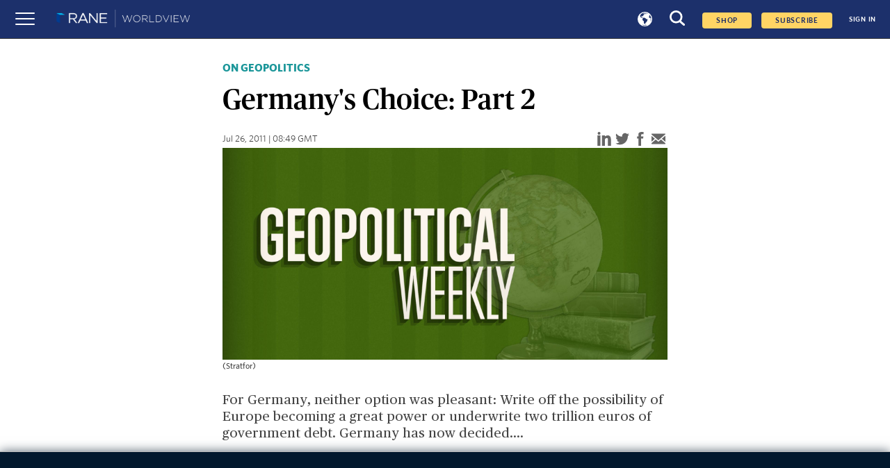

--- FILE ---
content_type: text/html; charset=utf-8
request_url: https://worldview.stratfor.com/article/germanys-choice-part-2
body_size: 6285
content:
<!DOCTYPE html><html><head><link rel="icon" href="/favicon.png" sizes="32x32"/><link rel="shortcut" href="/favicon.png"/><script async="" defer="" id="__ada" data-lazy="true" src="https://static.ada.support/embed2.js" data-handle="stratfor"></script><script async="" src="https://www.googletagmanager.com/gtag/js?id=G-T4GHRE9SNP"></script><script>
                        window.dataLayer = window.dataLayer || [];
                        function gtag(){dataLayer.push(arguments);}
                        gtag(&#x27;js&#x27;, new Date());
                        gtag(&#x27;config&#x27;, &#x27;G-T4GHRE9SNP&#x27;);
                        </script><title>Germany&#x27;s Choice: Part 2</title><meta name="description" content="For Germany, neither option was pleasant: Write off the possibility of Europe becoming a great power or underwrite two trillion euros of government debt. Germany has now decided."/><meta name="keywords" content="Worldview, news"/><meta charSet="utf-8"/><meta name="author" content=""/><meta property="og:title" content="Germany&#x27;s Choice: Part 2"/><meta property="og:description" content="For Germany, neither option was pleasant: Write off the possibility of Europe becoming a great power or underwrite two trillion euros of government debt. Germany has now decided."/><meta property="og:image" content="https://www.stratfor.com/sites/default/files/styles/16x9_small/public/main/images/geopolitical_weekly_1920.jpg?itok=-w5_EWZ9"/><meta property="og:url" content="article/germanys-choice-part-2"/><meta property="og:site_name" content="Stratfor"/><meta name="viewport" content="width=device-width, initial-scale=1.0"/><meta name="next-head-count" content="16"/><link rel="preload" href="/_next/static/css/3ea224bbbdb3220dac5e.css" as="style"/><link rel="stylesheet" href="/_next/static/css/3ea224bbbdb3220dac5e.css" data-n-g=""/><link rel="preload" href="/_next/static/css/f172fcf3ff8e4e848f27.css" as="style"/><link rel="stylesheet" href="/_next/static/css/f172fcf3ff8e4e848f27.css" data-n-p=""/><link rel="preload" href="/_next/static/css/98248499e4afa419e682.css" as="style"/><link rel="stylesheet" href="/_next/static/css/98248499e4afa419e682.css" data-n-p=""/><link rel="preload" href="/_next/static/css/c79b9eb8ade86c04cb8f.css" as="style"/><link rel="stylesheet" href="/_next/static/css/c79b9eb8ade86c04cb8f.css" data-n-p=""/><noscript data-n-css=""></noscript><link rel="preload" href="/_next/static/chunks/main-89b28202f952ce3ef408.js" as="script"/><link rel="preload" href="/_next/static/chunks/webpack-1a4d6eb126029b921d00.js" as="script"/><link rel="preload" href="/_next/static/chunks/framework.5c50483913586557de10.js" as="script"/><link rel="preload" href="/_next/static/chunks/29107295.66188aa945190f8617dc.js" as="script"/><link rel="preload" href="/_next/static/chunks/commons.abfb10dcd04ef576672a.js" as="script"/><link rel="preload" href="/_next/static/chunks/7733d6da56a8dd272875f4288c55c6d119661754.af2d5c763877da891c61.js" as="script"/><link rel="preload" href="/_next/static/chunks/eb1dd5e563a1091f1d2b7c9758f2b76fa8db645a.6dbed520343d014434fa.js" as="script"/><link rel="preload" href="/_next/static/chunks/pages/_app-524111fc807848ef909d.js" as="script"/><link rel="preload" href="/_next/static/chunks/cb1608f2.d45949babffd272be51e.js" as="script"/><link rel="preload" href="/_next/static/chunks/b637e9a5.8e1ac50dcfd87cdadbcd.js" as="script"/><link rel="preload" href="/_next/static/chunks/1c8c6dc2cc820afa97c340fe159871b41dc051b6.a1729b3a1330cca78451.js" as="script"/><link rel="preload" href="/_next/static/chunks/df8352014922786b2b5cdfc66f0d42e8bbea2ff7.b136a906c3b83bee1975.js" as="script"/><link rel="preload" href="/_next/static/chunks/6ca0c9c24dff30183ab34eca06e76b8462f95f49.13de6045140d3d57a59a.js" as="script"/><link rel="preload" href="/_next/static/chunks/6ca0c9c24dff30183ab34eca06e76b8462f95f49_CSS.f6584926f1188e1b5b3e.js" as="script"/><link rel="preload" href="/_next/static/chunks/b5d65333d5bc5076a5d0e46a3879f101ff96b057.ebd8d8da98dd96e70cc2.js" as="script"/><link rel="preload" href="/_next/static/chunks/6b79b92614d250401fe6eb1e00f1196e6fadb491.90a13c9b5f9112b99833.js" as="script"/><link rel="preload" href="/_next/static/chunks/3ea8b8669f32a18a30bd1f967e998ff4a39ed76c.9b2a70c4697606c68787.js" as="script"/><link rel="preload" href="/_next/static/chunks/38821547196abac5833f3821a633a48b266489b2.dafae3f1ebd777ab4e8b.js" as="script"/><link rel="preload" href="/_next/static/chunks/38821547196abac5833f3821a633a48b266489b2_CSS.6bd51dc256e30336ee2e.js" as="script"/><link rel="preload" href="/_next/static/chunks/9f0c9c4aa3a9b2e0b22ad57e449fa31712eb0443.672f3f602b380537ae42.js" as="script"/><link rel="preload" href="/_next/static/chunks/pages/article/%5Bpid%5D-f654ddb9b1dd67d9edf8.js" as="script"/></head><body><div id="__next"><div><div><main class="Home_main__1gTMt"><div id="contentWrapper"><noscript><iframe src="//www.googletagmanager.com/ns.html?id=GTM-KJR4ZWL" height="0" width="0"></iframe></noscript><div><div id="navbar-header" class="navbar_navbar__3pW6u"><div class="navbar_navbar__left__1PNfS"><button class="nav-toggle"><span></span></button><a href="/"><img src="/images/wv/logo-rane-worldview-nav.png" alt="Worldview- News at demand"/></a></div><div class="navbar_navbar__right__41qLQ active"><div class="Loader_loader__3l13D Loader_small__3bQWr"><svg class="Loader_circular__2BLxE" viewBox="25 25 50 50"><circle class="Loader_path__IxWF7" cx="50" cy="50" r="20" fill="none" stroke-width="2" stroke-miterlimit="10"></circle></svg></div></div></div><div><nav class="sidebar"><ul><li><a class="sideborder-main">SIGN IN</a></li><a href="https://www.ranenetwork.com/worldview-subscribe" class="sub-text" target="_blank"><div class="text">SUBSCRIBE TO WORLDVIEW</div></a><li><a class="sideborder-main" id="situationReports" href="/situation-reports">SITUATION REPORTS</a></li><li class="analysesTour"><a id="feat" class="feat-btn sideborder-main">ANALYSIS<span id="feat" class="feat"><svg xmlns="http://www.w3.org/2000/svg" viewBox="0 0 16.18 9.14" height="10" width="10"><path d="M8.45 8.98L16.04.85a.51.51 0 00-.37-.85H.5a.51.51 0 00-.37.85l7.59 8.13a.49.49 0 00.73 0z" fill="#fff"></path></svg></span></a><ul class="feat-show navbar-side-options"><li><a href="/assessments">Assessments</a></li><li><a href="/snapshot">Snapshots</a></li></ul></li><li class="forecastsTour"><a id="forecast" class="forecast-btn sideborder-main">FORECASTS<span id="forecast" class="forecast"><svg xmlns="http://www.w3.org/2000/svg" viewBox="0 0 16.18 9.14" width="10" height="10"><path d="M8.45 8.98L16.04.85a.51.51 0 00-.37-.85H.5a.51.51 0 00-.37.85l7.59 8.13a.49.49 0 00.73 0z" fill="#fff"></path></svg></span></a><ul class="forecast-show navbar-side-options"><li><a href="/forecasts">All Forecasts</a></li><li><a href="/forecasts/quarterly">Quarterly Forecasts</a></li><li><a href="/forecasts/annual">Annual Forecasts</a></li><li><a href="/forecasts/decade">Decade Forecasts</a></li></ul></li><li class="exploreTour"><a id="explor" class="explor-btn sideborder-main">EXPLORE<span id="explor" class="explor"><svg xmlns="http://www.w3.org/2000/svg" viewBox="0 0 16.18 9.14" width="10" height="10"><path d="M8.45 8.98L16.04.85a.51.51 0 00-.37-.85H.5a.51.51 0 00-.37.85l7.59 8.13a.49.49 0 00.73 0z" fill="#fff"></path></svg></span></a><ul class="explor-show navbar-side-options"><li><a href="/region">Regions</a></li><li><a href="/topic">Topics</a></li></ul></li><li class="mediaTour"><a id="mde" class="mde-btn sideborder-main">MEDIA<span id="mde" class="mde"><svg xmlns="http://www.w3.org/2000/svg" viewBox="0 0 16.18 9.14" height="10" width="10"><path d="M8.45 8.98L16.04.85a.51.51 0 00-.37-.85H.5a.51.51 0 00-.37.85l7.59 8.13a.49.49 0 00.73 0z" fill="#fff"></path></svg></span></a><ul class="mde-show navbar-side-options"><li><a href="/media/graphics">Graphics</a></li><li><a href="/media/podcasts">Podcasts</a></li></ul></li><div class="rane"><a href="https://ranenetwork.com">RANE</a></div></ul></nav><div></div><div id="userDropDown" class="user-menu"><ul class="user-menu-list"><a class="Link_linkStyle__3BW8p " href="/account/profile"><li id="myProfile">Profile</li></a><a class="Link_linkStyle__3BW8p " href="/account/notifications"><li id="notificationsMenuLink">Notifications</li></a><a href="/logout"><li id="signOut"><p>Sign Out</p></li></a></ul></div></div></div><div class="header_header__VpveT"><div class="header_articleType__29bEz"><h3>COLUMNS</h3></div><div class="header_header__headerTitle__3t1iP"><h1>Germany&#x27;s Choice: Part 2</h1></div></div><div class="image_image__3wuj6"><div><div class="subheader_subheader__30SX9"><p class="subheader_subheader__date__3wImm"> <!-- -->Jul 26, 2011 | 08:49 GMT</p><div class="share_share__1awdD"><button data-tooltip="Share on linkedin" aria-label="linkedin" class="react-share__ShareButton share-button" style="background-color:transparent;border:none;padding:0;font:inherit;color:inherit;cursor:pointer"><svg xmlns="http://www.w3.org/2000/svg" viewBox="0 0 34.94 36.12" width="20" height="20"><g fill="#666" fill-rule="evenodd"><path d="M34.94 36.12h-7.77v-16.8c0-2-.56-3.34-3-3.34a4.65 4.65 0 00-4.78 3.34v16.8h-7.75V8.95h7.77v2.6a13 13 0 017.76-2.6c2.52 0 7.77 1.51 7.77 10.61zM4.12 7.29a3.65 3.65 0 113.61-3.68 3.65 3.65 0 01-3.61 3.68zM7.76 36.12H0V8.95h7.76v27.17z"></path></g></svg></button><button data-tooltip="Share on twitter" aria-label="twitter" class="react-share__ShareButton share-button" style="background-color:transparent;border:none;padding:0;font:inherit;color:inherit;cursor:pointer"><svg xmlns="http://www.w3.org/2000/svg" viewBox="0 0 38.53 32.01" width="20" fill="orange" height="20"><path d="M34.02 5.07A7.79 7.79 0 0037.45.61a18.21 18.21 0 01-5 1.88A7.41 7.41 0 0026.73 0a7.65 7.65 0 00-5.66 2.36 7.89 7.89 0 00-2.3 5.71 5.8 5.8 0 00.25 1.8A21 21 0 012.69 1.46 8.2 8.2 0 001.6 5.54a7.84 7.84 0 003.52 6.77 8.44 8.44 0 01-3.52-1 8.18 8.18 0 001.75 5.17 7.75 7.75 0 004.53 2.83 8.49 8.49 0 01-2.09.23 4 4 0 01-1.43-.18 7.79 7.79 0 002.77 4 7.66 7.66 0 004.6 1.63 15.19 15.19 0 01-9.8 3.43A12.79 12.79 0 010 28.33a21.44 21.44 0 0012.15 3.68 21.18 21.18 0 0012.15-3.57 22.1 22.1 0 007.78-8.71 24.06 24.06 0 002.47-10.72v-1a17 17 0 004-4.24 17.11 17.11 0 01-4.53 1.3z" fill="#666" fill-rule="evenodd"></path></svg></button><button data-tooltip="Share on facebook" aria-label="facebook" class="react-share__ShareButton share-button" style="background-color:transparent;border:none;padding:0;font:inherit;color:inherit;cursor:pointer"><svg xmlns="http://www.w3.org/2000/svg" viewBox="0 0 18.31 38.24" fill="blue" width="20" height="20"><path d="M17.48 6.62s-6.29-2.3-6.29 2.37v3.53h6.13l-.54 5.82h-5.59v19.89H3.68V18.38H0v-5.82h3.68V6.43S3.58 1.7 9.78.34a18.16 18.16 0 018.54.42z" fill="#666" fill-rule="evenodd"></path></svg></button><button data-tooltip="Email" aria-label="email" class="react-share__ShareButton share-button" style="background-color:transparent;border:none;padding:0;font:inherit;color:inherit;cursor:pointer"><svg xmlns="http://www.w3.org/2000/svg" viewBox="0 0 36.73 27.95" width="20" fill="red" height="20"><g fill="#666" fill-rule="evenodd"><path d="M18.05 17.79L36.73 1.66v-.43A1.23 1.23 0 0035.5 0H1.23A1.23 1.23 0 000 1.23v1zM36.73 21.78V5.5l-9.42 8.14 9.42 8.14zM0 6.03v15.43l8.94-7.72L0 6.03z"></path><path d="M25.08 15.55l-6.68 5.78a.52.52 0 01-.29.11H18a.55.55 0 01-.29-.11l-6.55-5.67L0 25.29v1.43a1.23 1.23 0 001.23 1.23H35.5a1.23 1.23 0 001.23-1.23v-1.11z"></path></g></svg></button></div></div><img class="image_next_image__3gbcr" src="https://worldview.stratfor.com/sites/default/files/styles/2x1_full/public/main/images/geopolitical_weekly_1920.jpg?itok=oacVukZJ" alt=""/><div class="image_image__caption__2Yt__"></div><p class="image_image__credits__-VGSz">(Stratfor)</p></div></div><div></div><div class="Body_articlebody__Lw0fQ"><div class="Body_teaserbody__3z1gV"><p class="Body_teaserblock__qd6Hp">For Germany, neither option was pleasant: Write off the possibility of Europe becoming a great power or underwrite two trillion euros of government debt. Germany has now decided.<!-- -->...</p></div></div><div id="paywallCTA"></div></div><div id="paywallCTAContainer"><style>
.paywallBanner {
    background-color: #02182d;
    border-top: 1px solid #bdbdbd;
    bottom: 0px;
    box-shadow: 0px 0px 15px #5c6975;
    font-family: 'Open Sans', sans-serif;
    width: 100%;
    z-index: 3;
}

.paywallBanner .topSection,
.paywallBanner .bottomSection {
    margin-left: 25%;
    margin-right: 25%;
}

.paywallBanner .sectionSeperator {
    border-top: 1px solid #bdbdbd;
    margin-bottom: 4.69vh;
}

.paywallForecast .bottomSection {
    overflow: hidden;
}

.paywallForecast,
.paywallArticleRead {
    padding: 9.56vh 0;
}

.paywallForecast .paywallTitle h2 {
    color: #1AB7EB;
    font-size: 22px;
    font-family: 'Open Sans', sans-serif;
    font-weight: 600;
    margin-top: 0;
    margin-bottom: 4.69vh;
}

.paywallForecast .paywallTitle p {
    color: #fff;
    font-family: 'Open Sans', sans-serif;
    font-size: 26px;
    margin-bottom: 4.69vh;
}

.paywallForecast .bottomSection a {
    background-color: #1AB7EB;
    border-radius: 3px;
    color: #fff;
    display: inline-block;
    font-family: 'Open Sans', sans-serif;
    font-weight: 700;
    padding: 5px 30px;
}

.paywallForecast .bottomSection a:hover {
    text-decoration: none;
}

.paywallForecast .bottomSection p {
    color: #fff;
    font-family: 'Open Sans', sans-serif;
}

.paywallBanner .paywallLogo {
    width: 18rem;
    margin-bottom: 4.69vh;
}

.paywallBanner .section {
    width: 50%;
    font-family: 'Open Sans', sans-serif;
}
</style>
<div class="paywallBanner">
    <div class="paywallForecast">
      <div class="topSection">
        <a href="/">
          <img class="paywallLogo" src="/images/wv/logo-rane-worldview-nav.png" alt="Worldview- News at demand" />
        </a>
        <div class="paywallTitle">
          <h2>Subscribe to view this article</h2>
        </div>
      </div>
      <div class="sectionSeperator"></div>
      <div class="bottomSection">
        <section class="section">
          <p style="color:#02182d;">Subscribe Now</p>
          <a
                  href="https://www.ranenetwork.com/worldview-subscribe"
                  class="btn-standrad"
          >
            Subscribe
          </a>
        </section>
        <section class="section">
          <p>Already have an account?</p>
          <button onclick="document.getElementById('signInButton').click();" style="background-color: #1AB7EB; border-radius: 3px; color: #fff; display: inline-block; font-family: 'Open Sans', sans-serif; font-weight: 700; padding: 5px 30px; border: none;">Sign In</button>
        </section>
      </div>
    </div>
</div></div></main></div></div></div><script id="__NEXT_DATA__" type="application/json">{"props":{"pageProps":{"policy":"","title":"Germany's Choice: Part 2","meta_tag":{"title":"Germany's Choice: Part 2","description":"For Germany, neither option was pleasant: Write off the possibility of Europe becoming a great power or underwrite two trillion euros of government debt. Germany has now decided.","og":{"url":"article/germanys-choice-part-2","title":"Germany's Choice: Part 2","description":"For Germany, neither option was pleasant: Write off the possibility of Europe becoming a great power or underwrite two trillion euros of government debt. Germany has now decided.","site_name":"Stratfor","type":"website","image":"https://www.stratfor.com/sites/default/files/styles/16x9_small/public/main/images/geopolitical_weekly_1920.jpg?itok=-w5_EWZ9"},"twitter":{"creator":"@stratfor","creator:id":"28350927","title":"Germany's Choice: Part 2","description":"For Germany, neither option was pleasant: Write off the possibility of Europe becoming a great power or underwrite two trillion euros of government debt. Germany has now decided.","card":"summary_large_image","site":"@stratfor","site:id":"28350927","image":"https://www.stratfor.com/sites/default/files/styles/16x9_small/public/main/images/geopolitical_weekly_1920.jpg?itok=-w5_EWZ9"},"fb":{"app_id":"129720993742459"}},"meta_image":{"url":"article/germanys-choice-part-2","title":"Germany's Choice: Part 2","description":"For Germany, neither option was pleasant: Write off the possibility of Europe becoming a great power or underwrite two trillion euros of government debt. Germany has now decided.","site_name":"Stratfor","type":"website","image":"https://www.stratfor.com/sites/default/files/styles/16x9_small/public/main/images/geopolitical_weekly_1920.jpg?itok=-w5_EWZ9"},"image":{"uri":"public://main/images/geopolitical_weekly_1920.jpg","alt":"","title":"","caption":"","credit":"(Stratfor)","sizes":{"16x9":{"tiny":"16x9_tiny/public/main/images/geopolitical_weekly_1920.jpg?itok=FCMiCvUg","small":"16x9_small/public/main/images/geopolitical_weekly_1920.jpg?itok=-w5_EWZ9","medium":"16x9_medium/public/main/images/geopolitical_weekly_1920.jpg?itok=yb5pMbi8","large":"16x9_large/public/main/images/geopolitical_weekly_1920.jpg?itok=LN9RkyeP","full":"16x9_full/public/main/images/geopolitical_weekly_1920.jpg?itok=gUWyERpf"},"square":{"tiny":"square_tiny/public/main/images/geopolitical_weekly_1920.jpg?itok=Uyd7_EjL","small":"square_small/public/main/images/geopolitical_weekly_1920.jpg?itok=3hIDKBp9","medium":"square_medium/public/main/images/geopolitical_weekly_1920.jpg?itok=XOnTR2cL","large":"square_large/public/main/images/geopolitical_weekly_1920.jpg?itok=6zrP0TLg","full":"square_full/public/main/images/geopolitical_weekly_1920.jpg?itok=Z_Owrlx9"},"article":{"tiny":"article_tiny/public/main/images/geopolitical_weekly_1920.jpg?itok=uWlDXMIS","small":"article_small/public/main/images/geopolitical_weekly_1920.jpg?itok=2lIkPLZ3","medium":"article_medium/public/main/images/geopolitical_weekly_1920.jpg?itok=dHhTjcmh","large":"article_large/public/main/images/geopolitical_weekly_1920.jpg?itok=m-BiDlZr","full":"article_full/public/main/images/geopolitical_weekly_1920.jpg?itok=N7zPjxKJ"},"2x1":{"tiny":"2x1_tiny/public/main/images/geopolitical_weekly_1920.jpg?itok=pkdx82V_","small":"2x1_small/public/main/images/geopolitical_weekly_1920.jpg?itok=LjA1_4Gn","medium":"2x1_medium/public/main/images/geopolitical_weekly_1920.jpg?itok=UxVfV1NK","large":"2x1_large/public/main/images/geopolitical_weekly_1920.jpg?itok=t2V37a7x","full":"2x1_full/public/main/images/geopolitical_weekly_1920.jpg?itok=oacVukZJ"}}},"paragraph":[],"cta":"\u003cstyle\u003e\n.paywallBanner {\n    background-color: #02182d;\n    border-top: 1px solid #bdbdbd;\n    bottom: 0px;\n    box-shadow: 0px 0px 15px #5c6975;\n    font-family: 'Open Sans', sans-serif;\n    width: 100%;\n    z-index: 3;\n}\n\n.paywallBanner .topSection,\n.paywallBanner .bottomSection {\n    margin-left: 25%;\n    margin-right: 25%;\n}\n\n.paywallBanner .sectionSeperator {\n    border-top: 1px solid #bdbdbd;\n    margin-bottom: 4.69vh;\n}\n\n.paywallForecast .bottomSection {\n    overflow: hidden;\n}\n\n.paywallForecast,\n.paywallArticleRead {\n    padding: 9.56vh 0;\n}\n\n.paywallForecast .paywallTitle h2 {\n    color: #1AB7EB;\n    font-size: 22px;\n    font-family: 'Open Sans', sans-serif;\n    font-weight: 600;\n    margin-top: 0;\n    margin-bottom: 4.69vh;\n}\n\n.paywallForecast .paywallTitle p {\n    color: #fff;\n    font-family: 'Open Sans', sans-serif;\n    font-size: 26px;\n    margin-bottom: 4.69vh;\n}\n\n.paywallForecast .bottomSection a {\n    background-color: #1AB7EB;\n    border-radius: 3px;\n    color: #fff;\n    display: inline-block;\n    font-family: 'Open Sans', sans-serif;\n    font-weight: 700;\n    padding: 5px 30px;\n}\n\n.paywallForecast .bottomSection a:hover {\n    text-decoration: none;\n}\n\n.paywallForecast .bottomSection p {\n    color: #fff;\n    font-family: 'Open Sans', sans-serif;\n}\n\n.paywallBanner .paywallLogo {\n    width: 18rem;\n    margin-bottom: 4.69vh;\n}\n\n.paywallBanner .section {\n    width: 50%;\n    font-family: 'Open Sans', sans-serif;\n}\n\u003c/style\u003e\n\u003cdiv class=\"paywallBanner\"\u003e\n    \u003cdiv class=\"paywallForecast\"\u003e\n      \u003cdiv class=\"topSection\"\u003e\n        \u003ca href=\"/\"\u003e\n          \u003cimg class=\"paywallLogo\" src=\"/images/wv/logo-rane-worldview-nav.png\" alt=\"Worldview- News at demand\" /\u003e\n        \u003c/a\u003e\n        \u003cdiv class=\"paywallTitle\"\u003e\n          \u003ch2\u003eSubscribe to view this article\u003c/h2\u003e\n        \u003c/div\u003e\n      \u003c/div\u003e\n      \u003cdiv class=\"sectionSeperator\"\u003e\u003c/div\u003e\n      \u003cdiv class=\"bottomSection\"\u003e\n        \u003csection class=\"section\"\u003e\n          \u003cp style=\"color:#02182d;\"\u003eSubscribe Now\u003c/p\u003e\n          \u003ca\n                  href=\"https://www.ranenetwork.com/worldview-subscribe\"\n                  class=\"btn-standrad\"\n          \u003e\n            Subscribe\n          \u003c/a\u003e\n        \u003c/section\u003e\n        \u003csection class=\"section\"\u003e\n          \u003cp\u003eAlready have an account?\u003c/p\u003e\n          \u003cbutton onclick=\"document.getElementById('signInButton').click();\" style=\"background-color: #1AB7EB; border-radius: 3px; color: #fff; display: inline-block; font-family: 'Open Sans', sans-serif; font-weight: 700; padding: 5px 30px; border: none;\"\u003eSign In\u003c/button\u003e\n        \u003c/section\u003e\n      \u003c/div\u003e\n    \u003c/div\u003e\n\u003c/div\u003e","premium":0,"teaser_body":"For Germany, neither option was pleasant: Write off the possibility of Europe becoming a great power or underwrite two trillion euros of government debt. Germany has now decided.","articleType":{"tid":"506","vid":"30","name":"Columns"},"assessments_type":[],"summary":{"title":"Highlights","description":""},"author":[],"author_is_featured":false,"taxonomy":[{"tid":"74","vid":"5","v_name":"countries","name":"Germany","code":"DE","path_alias":"/region/europe/germany"},{"tid":"528","vid":"33","v_name":"wv_topics","name":"Economics","path_alias":"/topic/economics"},{"tid":"530","vid":"33","v_name":"wv_topics","name":"Politics","path_alias":"/topic/politics"}],"changed_formatted":"Jul 26, 2011 | 08:49 GMT","nid":"235823","query":"germanys-choice-part-2","token":null,"biblio":[],"media_type":[],"promo_image":{"uri":"public://main/images/geopolitical_weekly_1920.jpg","alt":"","title":"","caption":"","credit":"(Stratfor)","sizes":{"16x9":{"tiny":"16x9_tiny/public/main/images/geopolitical_weekly_1920.jpg?itok=FCMiCvUg","small":"16x9_small/public/main/images/geopolitical_weekly_1920.jpg?itok=-w5_EWZ9","medium":"16x9_medium/public/main/images/geopolitical_weekly_1920.jpg?itok=yb5pMbi8","large":"16x9_large/public/main/images/geopolitical_weekly_1920.jpg?itok=LN9RkyeP","full":"16x9_full/public/main/images/geopolitical_weekly_1920.jpg?itok=gUWyERpf"},"square":{"tiny":"square_tiny/public/main/images/geopolitical_weekly_1920.jpg?itok=Uyd7_EjL","small":"square_small/public/main/images/geopolitical_weekly_1920.jpg?itok=3hIDKBp9","medium":"square_medium/public/main/images/geopolitical_weekly_1920.jpg?itok=XOnTR2cL","large":"square_large/public/main/images/geopolitical_weekly_1920.jpg?itok=6zrP0TLg","full":"square_full/public/main/images/geopolitical_weekly_1920.jpg?itok=Z_Owrlx9"},"article":{"tiny":"article_tiny/public/main/images/geopolitical_weekly_1920.jpg?itok=uWlDXMIS","small":"article_small/public/main/images/geopolitical_weekly_1920.jpg?itok=2lIkPLZ3","medium":"article_medium/public/main/images/geopolitical_weekly_1920.jpg?itok=dHhTjcmh","large":"article_large/public/main/images/geopolitical_weekly_1920.jpg?itok=m-BiDlZr","full":"article_full/public/main/images/geopolitical_weekly_1920.jpg?itok=N7zPjxKJ"},"2x1":{"tiny":"2x1_tiny/public/main/images/geopolitical_weekly_1920.jpg?itok=pkdx82V_","small":"2x1_small/public/main/images/geopolitical_weekly_1920.jpg?itok=LjA1_4Gn","medium":"2x1_medium/public/main/images/geopolitical_weekly_1920.jpg?itok=UxVfV1NK","large":"2x1_large/public/main/images/geopolitical_weekly_1920.jpg?itok=t2V37a7x","full":"2x1_full/public/main/images/geopolitical_weekly_1920.jpg?itok=oacVukZJ"}}},"global_perspectives_type":[],"column_type":{"tid":"600","vid":"37","name":"On Geopolitics"},"is_sectioned":false,"is_SinglePage":false,"drupal_category":"On Geopolitics","drupal_section":"Columns","drupal_content_type":"article","path_alias":"article/germanys-choice-part-2"},"__N_SSP":true},"page":"/article/[pid]","query":{"pid":"germanys-choice-part-2"},"buildId":"OX9mb6iLoeEqsm91E_EgZ","isFallback":false,"gssp":true}</script><script nomodule="" src="/_next/static/chunks/polyfills-e5c287b22a9886d3b855.js"></script><script src="/_next/static/chunks/main-89b28202f952ce3ef408.js" async=""></script><script src="/_next/static/chunks/webpack-1a4d6eb126029b921d00.js" async=""></script><script src="/_next/static/chunks/framework.5c50483913586557de10.js" async=""></script><script src="/_next/static/chunks/29107295.66188aa945190f8617dc.js" async=""></script><script src="/_next/static/chunks/commons.abfb10dcd04ef576672a.js" async=""></script><script src="/_next/static/chunks/7733d6da56a8dd272875f4288c55c6d119661754.af2d5c763877da891c61.js" async=""></script><script src="/_next/static/chunks/eb1dd5e563a1091f1d2b7c9758f2b76fa8db645a.6dbed520343d014434fa.js" async=""></script><script src="/_next/static/chunks/pages/_app-524111fc807848ef909d.js" async=""></script><script src="/_next/static/chunks/cb1608f2.d45949babffd272be51e.js" async=""></script><script src="/_next/static/chunks/b637e9a5.8e1ac50dcfd87cdadbcd.js" async=""></script><script src="/_next/static/chunks/1c8c6dc2cc820afa97c340fe159871b41dc051b6.a1729b3a1330cca78451.js" async=""></script><script src="/_next/static/chunks/df8352014922786b2b5cdfc66f0d42e8bbea2ff7.b136a906c3b83bee1975.js" async=""></script><script src="/_next/static/chunks/6ca0c9c24dff30183ab34eca06e76b8462f95f49.13de6045140d3d57a59a.js" async=""></script><script src="/_next/static/chunks/6ca0c9c24dff30183ab34eca06e76b8462f95f49_CSS.f6584926f1188e1b5b3e.js" async=""></script><script src="/_next/static/chunks/b5d65333d5bc5076a5d0e46a3879f101ff96b057.ebd8d8da98dd96e70cc2.js" async=""></script><script src="/_next/static/chunks/6b79b92614d250401fe6eb1e00f1196e6fadb491.90a13c9b5f9112b99833.js" async=""></script><script src="/_next/static/chunks/3ea8b8669f32a18a30bd1f967e998ff4a39ed76c.9b2a70c4697606c68787.js" async=""></script><script src="/_next/static/chunks/38821547196abac5833f3821a633a48b266489b2.dafae3f1ebd777ab4e8b.js" async=""></script><script src="/_next/static/chunks/38821547196abac5833f3821a633a48b266489b2_CSS.6bd51dc256e30336ee2e.js" async=""></script><script src="/_next/static/chunks/9f0c9c4aa3a9b2e0b22ad57e449fa31712eb0443.672f3f602b380537ae42.js" async=""></script><script src="/_next/static/chunks/pages/article/%5Bpid%5D-f654ddb9b1dd67d9edf8.js" async=""></script><script src="/_next/static/OX9mb6iLoeEqsm91E_EgZ/_buildManifest.js" async=""></script><script src="/_next/static/OX9mb6iLoeEqsm91E_EgZ/_ssgManifest.js" async=""></script></body></html>

--- FILE ---
content_type: text/css
request_url: https://worldview.stratfor.com/_next/static/css/3ea224bbbdb3220dac5e.css
body_size: 50136
content:
@font-face{font-family:PublicoHeadline-Bold;src:url(/fonts/PublicoHeadline-Bold.ttf);font-style:normal}
/*! normalize.css v4.0.0 | MIT License | github.com/necolas/normalize.css */html{font-family:sans-serif;-ms-text-size-adjust:100%;-webkit-text-size-adjust:100%}body{margin:0}article,aside,details,figcaption,figure,footer,header,main,menu,nav,section,summary{display:block}audio,canvas,progress,video{display:inline-block}audio:not([controls]){display:none;height:0}progress{vertical-align:baseline}[hidden],template{display:none}a{background-color:transparent}a:active,a:hover{outline-width:0}abbr[title]{border-bottom:none;text-decoration:underline;-webkit-text-decoration:underline dotted;text-decoration:underline dotted}block,strong{font-weight:inherit;font-weight:bolder}dfn{font-style:italic}h1{font-size:2em;margin:.67em 0}mark{background-color:#ff0;color:#000}small{font-size:80%}sub,sup{font-size:75%;line-height:0;position:relative;vertical-align:baseline}sub{bottom:-.25em}sup{top:-.5em}img{border-style:none}svg:not(:root){overflow:hidden}code,kbd,pre,samp{font-family:monospace,monospace;font-size:1em}figure{margin:1em 40px}hr{box-sizing:content-box;height:0;overflow:visible}button,input,select,textarea{font:inherit}optgroup{font-weight:700}button,input,select{overflow:visible}button,input,select,textarea{margin:0}button,select{text-transform:none}[type=button],[type=reset],[type=submit],button{cursor:pointer}[disabled]{cursor:default}[type=reset],[type=submit],button,html [type=button]{-webkit-appearance:button}button::-moz-focus-inner,input::-moz-focus-inner{border:0;padding:0}button:-moz-focusring,input:-moz-focusring{outline:1px dotted ButtonText}fieldset{border:1px solid silver;margin:0 2px;padding:.35em .625em .75em}legend{box-sizing:border-box;color:inherit;display:table;max-width:100%;padding:0;white-space:normal}textarea{overflow:auto}[type=checkbox],[type=radio]{box-sizing:border-box;padding:0}[type=number]::-webkit-inner-spin-button,[type=number]::-webkit-outer-spin-button{height:auto}[type=search]{-webkit-appearance:textfield}[type=search]::-webkit-search-cancel-button,[type=search]::-webkit-search-decoration{-webkit-appearance:none}@font-face{font-family:PublicoText-Bold;src:url(/fonts/PublicoText-Bold.eot);src:url(/fonts/PublicoText-Bold.woff) format("woff"),url(/fonts/PublicoText-Bold.ttf) format("truetype"),url(/fonts/PublicoText-Bold.svg#PublicoText-Bold) format("svg");font-style:bold;font-weight:400;font-display:swap}@font-face{font-family:PublicoText-Roman;src:url(/fonts/PublicoText-Roman.eot);src:url(/fonts/PublicoText-Roman.woff) format("woff"),url(/fonts/PublicoText-Roman.ttf) format("truetype"),url(/fonts/PublicoText-Roman.svg#PublicoText-Roman) format("svg");font-style:normal;font-weight:400;font-display:swap}@font-face{font-family:PublicoText-Italic;src:url(/fonts/PublicoText-Italic.eot);src:url(/fonts/PublicoText-Italic.woff) format("woff"),url(/fonts/PublicoText-Italic.ttf) format("truetype"),url(/fonts/PublicoText-Italic.svg#PublicoText-Italic) format("svg");font-style:normal;font-weight:400;font-display:swap}@font-face{font-family:PublicoHeadline-Bold;src:url(/fonts/PublicoHeadline-Bold.eot);src:url(/fonts/PublicoHeadline-Bold.woff) format("woff"),url(/fonts/PublicoHeadline-Bold.ttf) format("truetype"),url(/fonts/PublicoHeadline-Bold.svg#PublicoHeadline-Bold) format("svg");font-style:bold;font-weight:400;font-display:swap}@font-face{font-family:PublicoHeadline-BoldItalic;src:url(/fonts/PublicoHeadline-BoldItalic.eot);src:url(/fonts/PublicoHeadline-BoldItalic.woff) format("woff"),url(/fonts/PublicoHeadline-BoldItalic.ttf) format("truetype"),url(/fonts/PublicoHeadline-BoldItalic.svg#PublicoHeadline-BoldItalic) format("svg");font-style:bold;font-weight:italic;font-display:swap}@font-face{font-family:PublicoHeadline-Medium;src:url(/fonts/PublicoHeadline-Medium.eot);src:url(/fonts/PublicoHeadline-Medium.woff) format("woff"),url(/fonts/PublicoHeadline-Medium.ttf) format("truetype"),url(/fonts/PublicoHeadline-Medium.svg#PublicoHeadline-Medium) format("svg");font-style:normal;font-weight:400;font-display:swap}@font-face{font-family:Whitney-Semibold;src:url(/fonts/Whitney-Semibold.eot);src:url(/fonts/Whitney-Semibold.woff) format("woff"),url(/fonts/Whitney-Semibold.ttf) format("truetype"),url(/fonts/Whitney-Semibold.svg#Whitney-Semibold) format("svg");font-style:normal;font-weight:400;font-display:swap}@font-face{font-family:Whitney-Medium;src:url(/fonts/Whitney-Medium.eot);src:url(/fonts/Whitney-Medium.woff) format("woff"),url(/fonts/Whitney-Medium.ttf) format("truetype"),url(/fonts/Whitney-Medium.svg#Whitney-Medium) format("svg");font-style:normal;font-weight:400;font-display:swap}@font-face{font-family:Whitney-Book;src:url(/fonts/Whitney-Book.eot);src:url(/fonts/Whitney-Book.woff) format("woff"),url(/fonts/Whitney-Book.ttf) format("truetype"),url(/fonts/Whitney-Book.svg#Whitney-Book) format("svg");font-style:normal;font-weight:400;font-display:swap}@font-face{font-family:Whitney-Bold;src:url(/fonts/Whitney-Bold.eot);src:url(/fonts/Whitney-Bold.woff) format("woff"),url(/fonts/Whitney-Bold.ttf) format("truetype"),url(/fonts/Whitney-Bold.svg#Whitney-Bold) format("svg");font-style:normal;font-weight:400;font-display:swap}@font-face{font-family:OpenSans;src:url(/fonts/OpenSans.eot);src:url(/fonts/OpenSans.woff) format("woff"),url(/fonts/OpenSans.ttf) format("truetype"),url(/fonts/OpenSans.svg#OpenSans) format("svg");font-style:normal;font-weight:400;font-display:swap}@font-face{font-family:stratfor-icons;src:url(/font-icons/stratfor-icons.eot);src:url(/font-icons/stratfor-icons.eot?#iefix) format("embedded-opentype"),url(/font-icons/stratfor-icons.woff) format("woff"),url(/font-icons/stratfor-icons.ttf) format("truetype"),url(/font-icons/stratfor-icons.svg#stratfor-icons) format("svg");font-weight:400;font-style:normal;font-display:swap}@font-face{font-family:instagram-icons;src:url(/font-icons/instagram.eot);src:url(/font-icons/instagram.eot?#iefix) format("embedded-opentype"),url(/font-icons/instagram.woff) format("woff"),url(/font-icons/instagram.ttf) format("truetype"),url(/font-icons/instagram.svg#instagram) format("svg");font-weight:400;font-style:normal;font-display:swap}[data-icon]:before{font-family:stratfor-icons!important;content:attr(data-icon);font-style:normal!important;font-weight:400!important;font-feature-settings:normal!important;font-variant:normal!important;text-transform:none!important;speak:none;line-height:1;-webkit-font-smoothing:antialiased;-moz-osx-font-smoothing:grayscale}[class*=" icon-"]:before,[class^=icon-]:before{font-family:stratfor-icons!important;font-style:normal!important;font-weight:400!important;font-feature-settings:normal!important;font-variant:normal!important;text-transform:none!important;speak:none;line-height:1;-webkit-font-smoothing:antialiased;-moz-osx-font-smoothing:grayscale}[class*=insta-]:before,[class^=insta-]:before{font-family:instagram-icons!important;font-style:normal!important;font-weight:400!important;font-feature-settings:normal!important;font-variant:normal!important;text-transform:none!important;speak:none;line-height:1;-webkit-font-smoothing:antialiased;-moz-osx-font-smoothing:grayscale}.icon-ok:before{content:"b"}.icon-angle-down:before{content:"f"}.icon-expand:before{content:"g"}.icon-info:before{content:"a"}.icon-arrow:before{content:"b"}.icon-ok:before{content:"c"}.icon-overlay:before{content:"d"}.icon-dashboard:before{content:"e"}.icon-forum:before{content:"h"}.icon-library:before{content:"i"}.icon-threat-matrix:before{content:"j"}.icon-logout:before{content:"k"}.icon-close:before{content:"l"}.icon-edit:before{content:"m"}.icon-fb:before{content:"n"}.icon-globe:before{content:"q"}.icon-in:before{content:"r"}.icon-share:before{content:"s"}.icon-twitter:before{content:"t"}.icon-mail:before{content:"o"}.icon-bookmark-o:before{content:"u"}.icon-bookmark:before{content:"p"}.icon-print:before{content:"v"}.icon-copy:before{content:"w"}.icon-global-affairs:before{content:"x"}.icon-search:before{content:"y"}.icon-play:before{content:"z"}.icon-youtube:before{content:"A"}.icon-gplus:before{content:"B"}.icon-podcast:before{content:"C"}.icon-bookmark-1:before{content:"D"}.icon-menu:before{content:"G"}.icon-right-tild-arrow:before{content:"H"}.icon-soundcloud:before{content:"E"}.insta-icon-base:before{content:""}html,html a{font-size:100%;text-shadow:.0675675676vw .0675675676vw .0675675676vw rgba(0,0,0,.004);-webkit-font-smoothing:antialiased;-moz-osx-font-smoothing:grayscale}body{font-family:Whitney-Semibold}body.openNav{overflow:auto}html{box-sizing:border-box}*,:after,:before{box-sizing:inherit}.clearfix:after,.clearfix:before{content:" ";display:table}.clearfix:after{clear:both}h1,h2,h3,h4,h5,h6{font-weight:400;margin:0}.h1,h1{font-size:2.4324324324vw}@media(max-width:1024px){.h1,h1{font-size:3.515625vw}}@media screen and (max-width:480px){.h1,h1{font-size:11.25vw}}@media print{.h1,h1{font-size:36px}}.h2,h2{font-size:1.8918918919vw}@media(max-width:1024px){.h2,h2{font-size:2.734375vw}}@media screen and (max-width:480px){.h2,h2{font-size:8.75vw}}@media print{.h2,h2{font-size:28px}}.h3,h3{font-size:1.3513513514vw}@media(max-width:1024px){.h3,h3{font-size:1.953125vw}}@media screen and (max-width:480px){.h3,h3{font-size:6.25vw}}@media print{.h3,h3{font-size:20px}}.h4,h4{font-size:1.0810810811vw}@media(max-width:1024px){.h4,h4{font-size:1.5625vw}}@media screen and (max-width:480px){.h4,h4{font-size:5vw}}@media print{.h4,h4{font-size:16px}}.h5,h5{font-size:.9459459459vw}@media(max-width:1024px){.h5,h5{font-size:1.3671875vw}}@media screen and (max-width:480px){.h5,h5{font-size:4.375vw}}@media print{.h5,h5{font-size:14px}}.h6,h6{font-size:.6756756757vw}@media(max-width:1024px){.h6,h6{font-size:.9765625vw}}@media screen and (max-width:480px){.h6,h6{font-size:3.125vw}}@media print{.h6,h6{font-size:10px}}.headline{font-family:PublicoHeadline-Bold;line-height:1.2}.highlight{font-family:Whitney-Semibold;letter-spacing:.0810810811vw;text-transform:uppercase}@media(max-width:1024px){.highlight{letter-spacing:.1171875vw}}@media screen and (max-width:480px){.highlight{letter-spacing:.375vw}}.fs60{font-size:4.0540540541vw}@media(max-width:1024px){.fs60{font-size:5.859375vw}}@media screen and (max-width:480px){.fs60{font-size:18.75vw}}@media print{.fs60{font-size:60px}}.fs50{font-size:3.3783783784vw}@media(max-width:1024px){.fs50{font-size:4.8828125vw}}@media screen and (max-width:480px){.fs50{font-size:15.625vw}}.fs48{font-size:3.2432432432vw}@media(max-width:1024px){.fs48{font-size:4.6875vw}}@media screen and (max-width:480px){.fs48{font-size:15vw}}@media print{.fs48{font-size:48px}}.fs36{font-size:2.4324324324vw}@media(max-width:1024px){.fs36{font-size:3.515625vw}}@media screen and (max-width:480px){.fs36{font-size:11.25vw}}@media print{.fs36{font-size:36px}}.fs32{font-size:2.1621621622vw}@media(max-width:1024px){.fs32{font-size:3.125vw}}@media screen and (max-width:480px){.fs32{font-size:10vw}}@media print{.fs32{font-size:32px}}.fs28{font-size:1.8918918919vw}@media(max-width:1024px){.fs28{font-size:2.734375vw}}@media screen and (max-width:480px){.fs28{font-size:8.75vw}}@media print{.fs28{font-size:28px}}.fs24{font-size:1.6216216216vw}@media(max-width:1024px){.fs24{font-size:2.34375vw}}@media screen and (max-width:480px){.fs24{font-size:7.5vw}}.fs20{font-size:1.3513513514vw}@media(max-width:1024px){.fs20{font-size:1.953125vw}}@media screen and (max-width:480px){.fs20{font-size:6.25vw}}@media print{.fs20{font-size:20px}}.fs18{font-size:1.2837837838vw}@media(max-width:1024px){.fs18{font-size:1.7578125vw}}@media screen and (max-width:480px){.fs18{font-size:5.625vw}}@media print{.fs18{font-size:18px}}.fs16{font-size:1.1rem}@media(max-width:1024px){.fs16{font-size:.96rem}}@media screen and (max-width:480px){.fs16{font-size:.91rem}}@media print{.fs16{font-size:16px}}.fs14{font-size:.9459459459vw}@media(max-width:1024px){.fs14{font-size:1.3671875vw}}@media screen and (max-width:480px){.fs14{font-size:4.375vw}}@media print{.fs14{font-size:14px}}.fs13{font-size:.8783783784vw}@media(max-width:1024px){.fs13{font-size:1.26953125vw}}@media screen and (max-width:480px){.fs13{font-size:4.0625vw}}@media print{.fs13{font-size:13px}}.fs12{font-size:.8108108108vw}@media(max-width:1024px){.fs12{font-size:1.171875vw}}@media screen and (max-width:480px){.fs12{font-size:3.75vw}}@media print{.fs12{font-size:12px}}a{color:#444;text-decoration:none}a:hover{text-decoration:underline}.paragraph,.paragraph_dark,p{font-family:PublicoText-Roman;margin:0 0 1.0135135135vw}@media(max-width:1024px){.paragraph,.paragraph_dark,p{margin:0 0 1.46484375vw}}@media screen and (max-width:1024px)and (max-width:480px){.paragraph,.paragraph_dark,p{margin:0 0 3.75vw}}.paragraph,p{color:#444}.paragraph a,p a{display:inline}.paragraph_dark,.paragraph_dark a,.paragraph_dark li{color:#fff}@media print{.paragraph_dark a,.paragraph_dark li{color:#000}}.paragraph_dark a{display:inline}@media print{.paragraph_dark{color:#000}}ul{margin:0;padding:0;list-style-type:none}svg{width:auto;height:auto}img{width:100%}.posRel{position:relative}.separator{display:block}section{float:left;width:100%}figure{margin:0}figure.pullLeft,figure.pullRight{width:58.175675676vw}figure.pullLeft img{margin-left:-10.878378379vw}figure .captionBorder{display:block;width:47.297297297vw;background-color:#ccc;height:.2702702703vw}figure figcaption{font-family:Whitney-Book;font-size:1.0810810811vw;color:#999;padding:.6081081081vw 0 .2702702703vw}.hide{display:none}:-moz-ui-invalid{box-shadow:none}.screen-reader-text{position:absolute;left:-10000px;top:auto;width:1px;height:1px;overflow:hidden}.create-new-hash{display:block}.contentWrap{padding-bottom:1.3513513514vw;overflow-x:hidden}@media(max-width:1024px){.contentWrap{padding-bottom:1.953125vw}}@media screen and (max-width:480px){.contentWrap{padding-bottom:6.25vw}}.container{padding:0 6.7567567568vw;position:relative}@media(max-width:1024px){.container{padding:0 3.61328125vw}}@media screen and (max-width:480px){.container{padding:0 4.6875vw}}.innerContainer{width:47.297297297vw;margin:0 auto}.block,.customCol_12{float:left;width:100%}.customCol_12{min-height:.0675675676vw}.customCol_11{width:calc(11 * 100% / 12)}.customCol_10,.customCol_11{float:left;min-height:.0675675676vw}.customCol_10{width:calc(10 * 100% / 12)}.customCol_9{width:calc(9 * 100% / 12)}.customCol_8,.customCol_9{float:left;min-height:.0675675676vw}.customCol_8{width:calc(8 * 100% / 12)}.customCol_7{width:calc(7 * 100% / 12)}.customCol_6,.customCol_7{float:left;min-height:.0675675676vw}.customCol_6{width:50%}.customCol_5{width:calc(5 * 100% / 12)}.customCol_4,.customCol_5{float:left;min-height:.0675675676vw}.customCol_4{width:calc(4 * 100% / 12)}.customCol_3{width:25%}.customCol_2,.customCol_3{float:left;min-height:.0675675676vw}.customCol_2{width:calc(2 * 100% / 12)}.customCol_1{float:left;min-height:.0675675676vw;width:calc(100% / 12)}@media screen and (max-width:480px){[class^=customCol_]{width:100%}[class^=customCol_].phone_hidden{display:none}}.connectedContentContainer{position:relative}.filterBtnWrap{margin:0 1.3513513514vw;display:inline-block}@media(max-width:1024px){.filterBtnWrap{width:28.3203125vw;margin:0 1.953125vw}}@media screen and (max-width:480px){.filterBtnWrap{width:90.625vw;margin:3.125vw auto}}.filterBarWrap{padding:2.7027027027vw;text-align:center}@media(max-width:1024px){.filterBarWrap{padding:3.90625vw}}@media screen and (max-width:480px){.filterBarWrap{padding:6.25vw 0}}.highlightText{background:rgba(79,148,153,.5);padding:.2027027027vw .1351351351vw}@media(max-width:1024px){.highlightText{padding:.29296875vw .1953125vw}}@media screen and (max-width:480px){.highlightText{padding:.625vw .3125vw}}.padding-for-float{margin:1.3513513514vw}@media(max-width:1024px){.padding-for-float{margin:1.953125vw}}@media screen and (max-width:480px){.padding-for-float{margin:6.25vw}}.fadeout{max-height:10.1351351351vw;min-height:6.7567567568vw;overflow:hidden;position:relative}@media(max-width:1024px){.fadeout{max-height:29.296875vw}}@media screen and (max-width:480px){.fadeout{max-height:62.5vw}}.fadeout:after{content:"";position:absolute;height:100%;bottom:0;left:0;width:100%;background:linear-gradient(0deg,#f7f7f7,hsla(0,0%,100%,0))}@media(max-width:1024px){.fadeout:after{height:19.53125vw}}@media screen and (max-width:480px){.fadeout:after{height:31.25vw}}.piano_template_spacing{position:relative}.dark_block.fadeout:after{background:linear-gradient(0deg,#f7f7f7 20%,hsla(0,0%,100%,0))}@media screen and (min-width:768px){.s4-width-49{width:49%}}.forecast_cards{margin:0 2.7027027027vw 2.7027027027vw 0}@media(max-width:1024px){.forecast_cards{margin:0 3.90625vw 3.90625vw 0}}@media screen and (max-width:1024px)and (max-width:480px){.forecast_cards{margin:0 auto 12.5vw}}.full_style:after,.image_underline:after,.inline_style:after,.wide_style:after{content:"";display:block;height:.2702702703vw;width:100%;background-color:#ccc;clear:both;margin:0 auto}@media(max-width:1024px){.full_style:after,.image_underline:after,.inline_style:after,.wide_style:after{margin:0 auto}}.inline_style{width:100%}.left_style{width:33.1081081081vw!important;float:left;margin:.3378378378vw 2.4324324324vw .3378378378vw -3.7162162162vw}@media(max-width:1024px){.left_style{width:100%!important;float:none;margin:.48828125vw auto}}@media screen and (max-width:1024px)and (max-width:480px){.left_style{width:100%;float:none;margin:1.5625vw auto}}.right_style{width:33.1081081081vw!important;float:right;margin:.3378378378vw -3.7162162162vw .3378378378vw 2.4324324324vw}@media(max-width:1024px){.right_style{width:100%!important;float:none;margin:.48828125vw auto}}@media screen and (max-width:1024px)and (max-width:480px){.right_style{width:100%;float:none;margin:1.5625vw auto}}.full_style{width:100%!important;overflow-x:hidden}.wide_style{width:100%!important;margin:0 auto}.divider{content:"";display:block;width:5.0675675676vw;height:.4054054054vw;margin:1.6891891892vw 0 2.4324324324vw}@media screen and (max-width:480px){.divider{width:23.4375vw;height:1.875vw}}.secondaryBtn{margin:0 auto;padding:.6756756757vw 0;outline:0;border:none;text-align:center;font-size:1.2162162162vw;line-height:1.3;font-family:Whitney-Medium}@media screen and (max-width:480px){.secondaryBtn{font-size:5.859375vw;padding:.9765625vw 0}}.globalFooterWrap{color:#fff}@media print{.globalFooterWrap{display:none}}.globalFooterWrap #hubspot-messages-iframe-container{position:absolute;bottom:3.3783783784vw}.globalFooterWrap .fixedMarcomFooter{width:100%;position:fixed;bottom:0;background-color:#fff;text-align:center;border-top:.4054054054vw solid #75a6b7;overflow:hidden;z-index:1000;font-size:1.6891891892vw;height:5.0675675676vw}.globalFooterWrap .fixedMarcomFooter .mobileText{display:none}@media screen and (max-width:480px){.globalFooterWrap .fixedMarcomFooter .mobileText{display:block;font-size:3.125vw}}.globalFooterWrap .fixedMarcomFooter .nonMobileText{display:inline-block}@media screen and (max-width:480px){.globalFooterWrap .fixedMarcomFooter .nonMobileText{display:none}}.globalFooterWrap .fixedMarcomFooter .callUs,.globalFooterWrap .fixedMarcomFooter .contactUs{display:inline-grid;width:50%;color:#48878b;box-sizing:border-box}@media (-ms-high-contrast:active),(-ms-high-contrast:none){.globalFooterWrap .fixedMarcomFooter .callUs,.globalFooterWrap .fixedMarcomFooter .contactUs{display:inline-block}}.globalFooterWrap .fixedMarcomFooter .callUs:hover,.globalFooterWrap .fixedMarcomFooter .contactUs:hover{color:#fff;background-color:#48878b}.globalFooterWrap .fixedMarcomFooter .callUs i,.globalFooterWrap .fixedMarcomFooter .contactUs i{width:1.6891891892vw;margin-right:.6756756757vw}@media(max-width:1024px){.globalFooterWrap .fixedMarcomFooter .callUs i,.globalFooterWrap .fixedMarcomFooter .contactUs i{width:auto;margin-right:.9765625vw}}@media screen and (max-width:480px){.globalFooterWrap .fixedMarcomFooter .callUs i,.globalFooterWrap .fixedMarcomFooter .contactUs i{width:auto;font-size:7.8125vw;margin-bottom:1.5625vw;margin-right:0}}.globalFooterWrap .fixedMarcomFooter .callUs a,.globalFooterWrap .fixedMarcomFooter .callUs button,.globalFooterWrap .fixedMarcomFooter .contactUs a,.globalFooterWrap .fixedMarcomFooter .contactUs button{line-height:2.027027027vw;display:block;text-decoration:none;color:#48878b;background-color:#fff;border:none;padding:1.3513513514vw 0;margin:0 auto;outline:none;width:100%}.globalFooterWrap .fixedMarcomFooter .callUs a:hover,.globalFooterWrap .fixedMarcomFooter .callUs button:hover,.globalFooterWrap .fixedMarcomFooter .contactUs a:hover,.globalFooterWrap .fixedMarcomFooter .contactUs button:hover{color:#fff;background-color:#48878b}@media(max-width:1024px){.globalFooterWrap .fixedMarcomFooter .callUs a,.globalFooterWrap .fixedMarcomFooter .callUs button,.globalFooterWrap .fixedMarcomFooter .contactUs a,.globalFooterWrap .fixedMarcomFooter .contactUs button{padding:1.66015625vw 0}}@media screen and (max-width:480px){.globalFooterWrap .fixedMarcomFooter .callUs a,.globalFooterWrap .fixedMarcomFooter .callUs button,.globalFooterWrap .fixedMarcomFooter .contactUs a,.globalFooterWrap .fixedMarcomFooter .contactUs button{font-size:4.0625vw;padding:2.5vw 0;height:18.75vw}}.globalFooterWrap .fixedMarcomFooter .callUs{border-right:.2702702703vw solid #75a6b7;position:absolute;top:0;left:0}@media screen and (max-width:480px){.globalFooterWrap .fixedMarcomFooter .callUs{border-right:1.25vw solid #75a6b7;padding-top:1.5625vw}.globalFooterWrap .fixedMarcomFooter .callUs a,.globalFooterWrap .fixedMarcomFooter .callUs button{font-size:5vw}.globalFooterWrap .fixedMarcomFooter .callUs i{width:auto;font-size:7.8125vw;margin:0 1.5625vw}}.globalFooterWrap .fixedMarcomFooter .contactUs{position:absolute;top:0;right:0}@media screen and (max-width:480px){.globalFooterWrap .fixedMarcomFooter .contactUs button{padding-top:0}}@media(max-width:1024px){.globalFooterWrap .fixedMarcomFooter{font-size:2.1484375vw;border-top:.5859375vw solid #75a6b7;height:5.859375vw}}@media screen and (max-width:480px){.globalFooterWrap .fixedMarcomFooter{border-top:1.875vw solid #75a6b7;height:18.75vw}.globalFooterWrap .fixedMarcomFooter .callUs{width:80%}.globalFooterWrap .fixedMarcomFooter .contactUs{width:20%}.globalFooterWrap .fixedMarcomFooter span{display:none}}.footerTopSection{background:#262626;padding:2.027027027vw 0;margin-top:0}@media(max-width:1024px){.footerTopSection{padding:2.9296875vw 0}}@media screen and (max-width:480px){.footerTopSection{padding:9.375vw 0}}.footerBottomSection{background:#212121;padding:2.027027027vw 0}@media(max-width:1024px){.footerBottomSection{padding:2.9296875vw 0}}@media screen and (max-width:480px){.footerBottomSection{padding:9.375vw 0}}.footerLeftWidget{display:inline-block;max-width:22.2972972973vw;margin-top:1.3513513514vw}@media(max-width:1024px){.footerLeftWidget{max-width:26.3671875vw;margin-top:2.9296875vw}}@media screen and (max-width:480px){.footerLeftWidget{max-width:100%;text-align:center;margin:9.375vw 0;display:none}}.WVLogoWrap>a{display:inline-block}@media screen and (max-width:480px){.WVLogoWrap{max-width:80%;display:inline-block;margin-bottom:3.125vw}}.subscribe_container{padding-bottom:1.3513513514vw}@media(max-width:1024px){.subscribe_container{padding-bottom:1.953125vw}}@media screen and (max-width:480px){.subscribe_container{padding-bottom:6.25vw}}.footerNavWrap{width:calc(100% - 24.3243243243vw);float:right}@media(max-width:1024px){.footerNavWrap{width:calc(100% - 27.34375vw)}}@media screen and (max-width:480px){.footerNavWrap{float:none;width:100%;padding-left:3.125vw}}.footerNavListWrap{width:25%;min-height:17.5675675676vw;display:inline-block;vertical-align:top;padding:.6756756757vw 0 0 1.3513513514vw;border-left:.0675675676vw solid #444}.footerNavListWrap:last-child{margin-right:0}@media(max-width:1024px){.footerNavListWrap{width:25%;padding:.9765625vw 0 0 1.953125vw;border-left:.1953125vw solid #444}}@media screen and (max-width:480px){.footerNavListWrap{width:100%;min-height:auto;margin-right:0;padding:3.125vw 6.25vw;border-left:.625vw solid #444;margin-bottom:0}}.footerNavListWrap>ul{margin-top:1.3513513514vw;padding-bottom:.6756756757vw}@media(max-width:1024px){.footerNavListWrap>ul{margin-top:1.953125vw;padding-bottom:.9765625vw}}@media screen and (max-width:480px){.footerNavListWrap>ul{margin-top:6.25vw;padding-bottom:3.125vw}}.footerNavLink{margin-bottom:.6756756757vw}.footerNavLink>a{font-family:Whitney-Book;font-size:1.0810810811vw;color:#fff;letter-spacing:.0675675676vw}.footerNavLink>a:hover{color:#fff;text-decoration:none}@media(max-width:1024px){.footerNavLink>a{font-size:1.5625vw;letter-spacing:.09765625vw}}@media screen and (max-width:480px){.footerNavLink>a{font-size:5vw;letter-spacing:.3125vw}}@media(max-width:1024px){.footerNavLink{margin-bottom:.9765625vw}}@media screen and (max-width:480px){.footerNavLink{margin-bottom:3.125vw}}.footerNavTitle{font-family:Whitney-Semibold;text-transform:uppercase;font-size:.9459459459vw;color:#ccc;margin-bottom:1.3513513514vw;letter-spacing:.2027027027vw}@media(max-width:1024px){.footerNavTitle{font-size:1.3671875vw;margin-bottom:1.953125vw;letter-spacing:.09765625vw}}@media screen and (max-width:480px){.footerNavTitle{font-size:4.375vw;margin-bottom:6.25vw;letter-spacing:.9375vw}}.twoColumnsWrap{width:50%;display:inline-block;vertical-align:bottom}@media screen and (max-width:480px){.twoColumnsWrap{width:100%;margin-bottom:6.25vw}}.newsLetterFormWrap{padding:2.027027027vw 1.3513513514vw;background-color:hsla(0,0%,100%,.3)}.newsLetterFormWrap .btnStyle{margin:0;width:9.4594594595vw;min-width:auto;color:#fff;font-size:1.0810810811vw}@media(max-width:1024px){.newsLetterFormWrap .btnStyle{font-size:1.5625vw;width:13.671875vw}}@media screen and (max-width:480px){.newsLetterFormWrap .btnStyle{font-size:5vw;width:43.75vw}}@media(max-width:1024px){.newsLetterFormWrap{padding:2.9296875vw 1.953125vw}}@media screen and (max-width:480px){.newsLetterFormWrap{text-align:center;padding:9.375vw 6.25vw}}.emailInputField{width:calc(100% - 13.5135135135vw);background:transparent;border:0;border-bottom:.0675675676vw solid hsla(0,0%,100%,.3);margin-right:3.3783783784vw;padding:.6756756757vw;font-family:Whitney-Book;font-size:1.0810810811vw;color:#fff}.emailInputField:focus{outline:0;border-bottom:.0675675676vw solid #1b9699}@media(max-width:1024px){.emailInputField{width:calc(100% - 16.6015625vw);margin-right:1.953125vw;padding:.9765625vw;font-size:1.5625vw}}@media screen and (max-width:480px){.emailInputField{width:100%;margin-right:0;padding:3.125vw;font-size:4.375vw;margin-bottom:3.125vw}}.footerSubmitBtn{min-width:5.4054054054vw}@media(max-width:1024px){.footerSubmitBtn{min-width:7.8125vw}}@media screen and (max-width:480px){.footerSubmitBtn{min-width:25vw}}.footerLink,.footerLinkWrap{display:inline-block}.footerLink{font-family:Whitney-Book;font-size:.9459459459vw;color:#ccc;padding:0 .5405405405vw;border-right:.0675675676vw solid #444}.footerLink>a{font-family:Whitney-Book;font-size:.9459459459vw;color:#ccc}.footerLink>a:hover{color:#fff;text-decoration:none}@media(max-width:1024px){.footerLink>a{font-size:1.3671875vw}}@media screen and (max-width:480px){.footerLink>a{font-size:4.375vw;line-height:2}}.footerLink:last-child{border-right:0}@media(max-width:1024px){.footerLink{font-size:1.3671875vw;padding:0 .78125vw;border-right:.09765625vw solid #444}}@media screen and (max-width:480px){.footerLink{font-size:4.375vw;padding:0 2.5vw;border-right:.3125vw solid #444}}.trendingTopics .footerNavLink>a{color:#1b9699}.socialLinksWrap{margin-top:9.4594594595vw}@media(max-width:1024px){.socialLinksWrap{margin-top:13.671875vw}}@media screen and (max-width:480px){.socialLinksWrap{margin-top:6.25vw}}.socialLink{display:inline-block;margin:0 .5405405405vw;vertical-align:middle}.socialLink>a{border-radius:50%;display:inline-block;text-align:center;font-size:.9459459459vw;line-height:1;background:#666;height:1.6216216216vw;width:1.6216216216vw;padding:.3378378378vw 0;color:#fff;text-decoration:none}.socialLink>a.soundcloudLink{padding:.2027027027vw 0;font-size:1.2162162162vw;line-height:1}@media(max-width:1024px){.socialLink>a.soundcloudLink{padding:.29296875vw 0;font-size:1.7578125vw}}@media screen and (max-width:480px){.socialLink>a.soundcloudLink{padding:.9375vw 0;font-size:5.625vw}}@media(max-width:1024px){.socialLink>a{font-size:1.3671875vw;height:2.34375vw;width:2.34375vw;padding:.5859375vw 0}}@media screen and (max-width:480px){.socialLink>a{font-size:4.375vw;height:7.5vw;width:7.5vw;padding:1.875vw 0}}@media(max-width:1024px){.socialLink{margin:0 .5859375vw}}@media screen and (max-width:480px){.socialLink{margin:0 2.5vw}}.socialLink:first-child{margin-left:0}.socialLink .linkedinLink:hover{background:#0976b4}@media screen and (max-width:480px){.socialLink .linkedinLink{background:#0976b4}}.socialLink .twitterLink:hover{background:#55acee}@media screen and (max-width:480px){.socialLink .twitterLink{background:#55acee}}.socialLink .fbLink:hover{background:#3b5998}@media screen and (max-width:480px){.socialLink .fbLink{background:#3b5998}}.socialLink .googleplusLink:hover{background:#dd4b39}@media screen and (max-width:480px){.socialLink .googleplusLink{background:#dd4b39}}.socialLink .youtubeLink:hover{background:#e52d27}@media screen and (max-width:480px){.socialLink .youtubeLink{background:#e52d27}}.socialLink .instagramLink:hover{background:#833ab4}@media screen and (max-width:480px){.socialLink .instagramLink{background:#833ab4}}.socialLink .podcastLink:hover{background:linear-gradient(180deg,#790ac5 0,#d483fb)}@media screen and (max-width:480px){.socialLink .podcastLink{background:linear-gradient(180deg,#790ac5 0,#d483fb)}}.socialLink .soundcloudLink:hover{background:linear-gradient(180deg,#f79810 0,#f8360e)}@media screen and (max-width:480px){.socialLink .soundcloudLink{background:linear-gradient(180deg,#f79810 0,#f8360e)}}.marcomfooter .footerLeftWidget{margin-top:1.3513513514vw}.marcomfooter .footerNavListWrap{min-height:11.4864864865vw}@media(max-width:1024px){.marcomfooter .footerNavListWrap{min-height:16.6015625vw}}@media screen and (max-width:480px){.marcomfooter .footerNavListWrap{min-height:auto}}.marcomfooter .socialLinksWrap{margin-top:2.7027027027vw}@media(max-width:1024px){.marcomfooter .socialLinksWrap{margin-top:4.8828125vw}}.appLinkWrap{padding-top:2.027027027vw}@media screen and (max-width:480px){.appLinkWrap{padding-top:4.0540540541vw}}.wvFooterSocialWrap{margin-top:2.027027027vw}.footerCommitmentTitle{font-size:1.0135135135vw;font-family:Whitney-Semibold;line-height:1.2;letter-spacing:.2027027027vw;color:#999;padding:1.3513513514vw 0 .6756756757vw}@media(max-width:1024px){.footerCommitmentTitle{letter-spacing:.29296875vw;font-size:1.46484375vw;padding:1.953125vw 0 .9765625vw}}@media screen and (max-width:480px){.footerCommitmentTitle{letter-spacing:.9375vw;font-size:4.6875vw;padding:6.25vw 0 3.125vw}}.footerCommitmentText{font-size:1.0135135135vw;font-family:PublicoText-Italic;line-height:1.5;color:#f7f7f7;padding-bottom:1.3513513514vw}@media(max-width:1024px){.footerCommitmentText{font-size:1.46484375vw;padding-bottom:1.953125vw}}@media screen and (max-width:480px){.footerCommitmentText{font-size:4.6875vw;padding-bottom:0;margin-bottom:0}}.appLinkWrap{color:#999;padding-top:0;display:inline-block}@media screen and (max-width:480px){.appLinkWrap{padding:3.125vw 2.5vw}}.appLinkWrap span{font-size:.9459459459vw;padding-right:.8783783784vw}@media(max-width:1024px){.appLinkWrap span{font-size:1.3671875vw;padding-right:1.26953125vw}}@media screen and (max-width:480px){.appLinkWrap span{font-size:4.375vw;padding-right:4.0625vw;display:block;margin-bottom:1.5625vw}}.appLinkWrap div{display:inline-block;height:1.0135135135vw;border-left:1px solid #666;margin:-.1351351351vw .7432432432vw}@media(max-width:1024px){.appLinkWrap div{height:1.46484375vw;margin:-.1953125vw 1.07421875vw}}@media screen and (max-width:480px){.appLinkWrap div{height:4.6875vw;margin:-.625vw 3.4375vw}}.appLinkWrap a{font-size:.9459459459vw;font-family:Whitney-Medium;color:#999;text-decoration:none}@media(max-width:1024px){.appLinkWrap a{font-size:1.3671875vw}}@media screen and (max-width:480px){.appLinkWrap a{font-size:4.375vw}}.appLinkWrap a:hover{color:#fff}.footerBottomSection{padding:1.1486486486vw 0}@media(max-width:1024px){.footerBottomSection{padding:1.66015625vw 0}}@media screen and (max-width:480px){.footerBottomSection{padding:6.25vw 0 5.3125vw}}.footerLinkWrap{float:right}.footerNavListWrap{min-height:19.2567567568vw}@media(max-width:1024px){.footerNavListWrap{min-height:31.25vw}}.footerNavListWrap ul{padding-bottom:1.6891891892vw}@media(max-width:1024px){.footerNavListWrap ul{padding-bottom:2.44140625vw}}@media screen and (max-width:480px){.footerNavListWrap ul{padding-bottom:7.8125vw}}.footerNavListWrap ul:last-child{padding-bottom:0}.mobileOnlySocialWrap{display:none;text-align:center}@media screen and (max-width:480px){.mobileOnlySocialWrap{display:block;margin-bottom:9.375vw}}.footerNewsFormWrap{float:right}@media screen and (max-width:480px){.footerNewsFormWrap{display:block;position:absolute;top:-50vw;min-height:40.625vw;left:0;background-color:#5e5e5e}.footerNewsFormWrap .tp-container-inner{margin:0 auto}}.signedOutFooter .footerLinkWrap{margin:1.6891891892vw 0 0-0.5405405405vw;float:left}@media(max-width:1024px){.signedOutFooter .footerLinkWrap{margin:1.171875vw 0 0-0.78125vw}}@media screen and (max-width:480px){.signedOutFooter .footerLinkWrap{margin:0}}.signedOutFooter .storeLinksWrap{display:inline-block;width:45%}@media screen and (max-width:480px){.signedOutFooter .storeLinksWrap{width:100%}}.signedOutFooter .appLinkWrap{padding-bottom:1.0135135135vw;border-bottom:.0675675676vw solid #444}@media(max-width:1024px){.signedOutFooter .appLinkWrap{padding-bottom:1.46484375vw;border-bottom-width:.09765625vw}}@media screen and (max-width:480px){.signedOutFooter .appLinkWrap{margin:0;padding-bottom:3.125vw;border-bottom:none}.signedOutFooter.footerBottomSection{padding-top:50vw}}.marcomFooterBottomSection.signedOutFooter{padding-bottom:1.3513513514vw}@media screen and (max-width:480px){.marcomFooterBottomSection.signedOutFooter{padding-bottom:6.25vw}}.marcomFooterBottomSection.signedOutFooter .footerLinkWrap{margin-top:4.0540540541vw}@media(max-width:1024px){.marcomFooterBottomSection.signedOutFooter .footerLinkWrap{margin-top:2.9296875vw}}@media screen and (max-width:480px){.marcomFooterBottomSection.signedOutFooter .footerLinkWrap{margin-bottom:0}}.hiddenCorporateLogo{display:none}*{box-sizing:border-box}.btn{position:absolute;top:15px;left:45px;height:45px;width:45px;text-align:center;background:#000;border-radius:3px;cursor:pointer;transition:left .4s ease}.btn.click{left:260px}.btn span{color:#fff;font-size:28px;line-height:45px}.btn.click span:before{content:""}.sidebar{position:fixed;width:348px;top:55px;height:95%;left:-350px;background:#303030;transition:left .4s ease;z-index:100;overflow-y:auto;letter-spacing:2px;cursor:pointer}.sidebar.show{left:0}nav ul{background:#303030;height:100%;width:100%;list-style:none}nav ul li{border-top:1px solid hsla(0,0%,100%,.1)}nav ul li:last-child{border-bottom:1px solid hsla(0,0%,100%,.05)}nav ul li a{position:relative;color:#fff;text-decoration:none!important;font-size:16px;font-family:Whitney-Book;font-weight:500;display:block;width:100%;border-left:3px solid transparent;padding:24px}nav ul li.active a{color:#0ff;background:#1e1e1e;border-left-color:#0ff}ul li p{padding:16px;font-family:Whitney-Book;font-size:16px;margin-bottom:0;color:#4f9499;border-top:1px solid grey;text-transform:uppercase}ul li p:hover{background-color:rgba(85,85,85,.2)}nav ul li a:hover{background:#555}nav ul ul{position:static;display:none}nav ul ul li{line-height:42px;border-top:none}nav ul ul li a{font-size:16px;color:#e6e6e6}nav ul li.active ul li a{color:#e6e6e6;background:#1b1b1b;border-left-color:transparent}nav ul ul li a:hover{background:#555}nav ul li a span{position:absolute;top:50%;right:20px;-webkit-transform:translateY(-50%);transform:translateY(-50%);font-size:22px;transition:-webkit-transform .4s;transition:transform .4s;transition:transform .4s,-webkit-transform .4s}.rotate,nav ul li a span.rotate{-webkit-transform:translateY(-50%) rotate(-180deg);transform:translateY(-50%) rotate(-180deg)}.open{background-color:#555}.content{position:absolute;top:50%;left:50%;-webkit-transform:translate(-50%,-50%);transform:translate(-50%,-50%);color:#202020;z-index:-1;text-align:center}.content .header{font-size:45px;font-weight:600}.content p{font-size:30px;font-weight:500}.sideborder-main{border-left:4px solid #4f9499!important}.navbar-side-options{background-color:#1b1b1b;border-left:4px solid #4f9499}.navbar-side-options a{padding:20px 20px 20px 24px}.navbar-noside-options{background-color:#1b1b1b;border-left:5px solid #303030}nav ul .enterprise-show.show,nav ul .explor-show.show,nav ul .feat-show.show,nav ul .forecast-show.show,nav ul .helpsupp-show.show,nav ul .mde-show.show,nav ul .strasite-show.show,nav ul .threat-show.show{display:block}.user-icon{margin-right:5px}.sub-text{text-decoration:none}.sub-text:hover{text-decoration:none}.text a{color:#fff}.text a:hover{text-decoration:none}.text a:active{outline:1px solid #000}.sidebar .text{color:#fff;font-size:16px;padding:16px 8px 16px 24px;font-family:Whitney-Medium;text-align:left;background:#f9c06e}.sidebar .rane{color:#fff;text-align:left;display:block;background:#1c306b}.sidebar .rane a{font-family:Whitney-Medium;padding:16px 8px 16px 24px;color:#fff;text-decoration:none;font-size:16px;display:block}.user-role-type{font-size:.75rem;font-family:Whitney-Book;margin:0;color:#fff;text-transform:capitalize}.sidebar .nav-user-info{background-color:#4f9499;-webkit-justify-content:space-between;justify-content:space-between;padding:18px}.nav-user-left,.sidebar .nav-user-info{display:-webkit-flex;display:flex;color:#fff;-webkit-align-items:center;align-items:center}.nav-user-left{font-size:16px;font-family:Whitney-Book;letter-spacing:0}.nav-user-left i{color:#fff;font-size:30px;margin-right:5px}.nav-user-left h5{font-size:16px}.nav-user-left h6{font-size:12px}.user-menu{background-color:#fff;display:block;position:fixed;top:116px;left:30px;width:220px;border-radius:5px;height:auto;z-index:200}.user-menu a:hover{text-decoration:none}.user-menu a:hover:first-child{border-radius:5px 5px 0 0}.user-menu a:hover:last-child{border-radius:0 0 5px 5px}.user-menu>ul{display:none;-webkit-flex-direction:column;flex-direction:column;-webkit-justify-content:space-evenly;justify-content:space-evenly}.user-menu>ul>li{padding:16px;font-family:Whitney-Book;font-size:16px}.user-menu>ul>li:hover{background-color:#e7e7e7;cursor:pointer}.user-menu>ul>li a{color:#4f9499;text-transform:uppercase}.user-menu>ul>li:last-child{border-top:1px solid #000}.show-user-menu>ul{display:-webkit-flex!important;display:flex!important}.geopolitical-theme{color:#303030;background-color:#ffd464;transition:1s ease}.geopolitical-theme:hover{background-color:#ffd464}@media print{.sidebar{display:none}}.question-icon path,.user-icon path{fill:#fff}.tooltip{background-position:50%;position:relative}.tooltip:after,.tooltip:before{--scale:0;--arrow-size:20px;--tooltip-color:#000;position:absolute;bottom:-5.5rem;left:50%;-webkit-transform:translateX(-50%) translateY(var(--translate-y,0)) scale(var(--scale));transform:translateX(-50%) translateY(var(--translate-y,0)) scale(var(--scale));transition:-webkit-transform .15s;transition:transform .15s;transition:transform .15s,-webkit-transform .15s;-webkit-transform-origin:top center;transform-origin:top center}.tooltip:before{--translate-y:calc(-100% - var(--arrow-size));width:100px;content:attr(data-tooltip);color:#fff;padding:.5rem;border-radius:.3rem;text-align:center;width:-webkit-max-content;width:max-content;background:var(--tooltip-color)}.tooltip:hover:after,.tooltip:hover:before{--scale:1;font-size:14px}.share-button:focus{outline:none!important}.no-border-bottom{border-bottom:none!important}.embed{font-size:1.1rem;font-family:PublicoText-Roman;color:#444}.extraclass{max-width:200px;font-size:16px;background-color:#000;color:#fff}.global-theme{border-left-color:#bf4621!important}.global-theme p a{border-bottom-color:#bf4621!important}.global-theme p a:hover{color:#bf4621!important}.global-theme h2{color:#bf4621!important}.global-theme ul li:before{color:#bf4621!important}.md_text-center{text-align:center!important}@media screen and (max-width:600px){.md_text-center{text-align:left!important;width:90%;margin:auto}}.nav-toggle{left:1rem;top:.8rem;height:1.8rem;width:1.8rem;display:-webkit-inline-flex;display:inline-flex;position:absolute;z-index:9999;outline:none;background:transparent;border:none}.nav-toggle:hover{opacity:.6;cursor:pointer}.nav-toggle span{cursor:pointer;border-radius:1px;height:.15rem;width:1.75rem;background:#fff;position:absolute;display:block;content:"";top:.8rem;transition:all .1s ease-in-out}.nav-toggle span:after,.nav-toggle span:before{cursor:pointer;border-radius:1px;height:.15rem;width:1.75rem;background:#fff;position:absolute;display:block;content:""}.nav-toggle span:before{top:-.5rem}.nav-toggle span:after{bottom:-.5rem}.nav-toggle span:after,.nav-toggle span:before{transition:all .1s ease-in-out}.nav-toggle.active span{background-color:transparent}.nav-toggle.active span:after,.nav-toggle.active span:before{top:0}.nav-toggle.active span:before{-webkit-transform:rotate(45deg);transform:rotate(45deg)}.nav-toggle.active span:after{-webkit-transform:rotate(-45deg);transform:rotate(-45deg)}.caret-down,.caret-right{margin-right:5px;margin-top:5px}.caret-down{-webkit-transform:translateY(-50%) rotate(90deg)!important;transform:translateY(-50%) rotate(90deg)!important}.caret-down path{fill:#1b9699}:root{--balloon-border-radius:2px;--balloon-color:rgba(16,16,16,0.95);--balloon-text-color:#fff;--balloon-font-size:12px;--balloon-move:4px}button[aria-label][data-balloon-pos]{overflow:visible}[aria-label][data-balloon-pos]{position:relative;cursor:pointer}[aria-label][data-balloon-pos]:after{opacity:0;pointer-events:none;transition:all .18s ease-out .18s;text-indent:0;font-family:-apple-system,BlinkMacSystemFont,Segoe UI,Roboto,Oxygen,Ubuntu,Cantarell,Open Sans,Helvetica Neue,sans-serif;font-weight:400;font-style:normal;text-shadow:none;font-size:var(--balloon-font-size);background:var(--balloon-color);border-radius:2px;color:var(--balloon-text-color);border-radius:var(--balloon-border-radius);content:attr(aria-label);padding:.5em 1em;position:absolute;white-space:nowrap;z-index:10}[aria-label][data-balloon-pos]:before{width:0;height:0;border:5px solid transparent;border-top:5px solid var(--balloon-color);opacity:0;pointer-events:none;transition:all .18s ease-out .18s;content:"";position:absolute;z-index:10}[aria-label][data-balloon-pos]:hover:after,[aria-label][data-balloon-pos]:hover:before,[aria-label][data-balloon-pos]:not([data-balloon-nofocus]):focus:after,[aria-label][data-balloon-pos]:not([data-balloon-nofocus]):focus:before,[aria-label][data-balloon-pos][data-balloon-visible]:after,[aria-label][data-balloon-pos][data-balloon-visible]:before{opacity:1;pointer-events:none}[aria-label][data-balloon-pos].font-awesome:after{font-family:FontAwesome,-apple-system,BlinkMacSystemFont,Segoe UI,Roboto,Oxygen,Ubuntu,Cantarell,Open Sans,Helvetica Neue,sans-serif}[aria-label][data-balloon-pos][data-balloon-break]:after{white-space:pre}[aria-label][data-balloon-pos][data-balloon-break][data-balloon-length]:after{white-space:pre-line;word-break:break-word}[aria-label][data-balloon-pos][data-balloon-blunt]:after,[aria-label][data-balloon-pos][data-balloon-blunt]:before{transition:none}[aria-label][data-balloon-pos][data-balloon-pos=down]:hover:after,[aria-label][data-balloon-pos][data-balloon-pos=down][data-balloon-visible]:after,[aria-label][data-balloon-pos][data-balloon-pos=up]:hover:after,[aria-label][data-balloon-pos][data-balloon-pos=up][data-balloon-visible]:after{-webkit-transform:translate(-50%);transform:translate(-50%)}[aria-label][data-balloon-pos][data-balloon-pos=down]:hover:before,[aria-label][data-balloon-pos][data-balloon-pos=down][data-balloon-visible]:before,[aria-label][data-balloon-pos][data-balloon-pos=up]:hover:before,[aria-label][data-balloon-pos][data-balloon-pos=up][data-balloon-visible]:before{-webkit-transform:translate(-50%);transform:translate(-50%)}[aria-label][data-balloon-pos][data-balloon-pos*=-left]:after{left:0}[aria-label][data-balloon-pos][data-balloon-pos*=-left]:before{left:5px}[aria-label][data-balloon-pos][data-balloon-pos*=-right]:after{right:0}[aria-label][data-balloon-pos][data-balloon-pos*=-right]:before{right:5px}[aria-label][data-balloon-pos][data-balloon-po*=-left]:hover:after,[aria-label][data-balloon-pos][data-balloon-po*=-left][data-balloon-visible]:after,[aria-label][data-balloon-pos][data-balloon-pos*=-right]:hover:after,[aria-label][data-balloon-pos][data-balloon-pos*=-right][data-balloon-visible]:after{-webkit-transform:translate(0);transform:translate(0)}[aria-label][data-balloon-pos][data-balloon-po*=-left]:hover:before,[aria-label][data-balloon-pos][data-balloon-po*=-left][data-balloon-visible]:before,[aria-label][data-balloon-pos][data-balloon-pos*=-right]:hover:before,[aria-label][data-balloon-pos][data-balloon-pos*=-right][data-balloon-visible]:before{-webkit-transform:translate(0);transform:translate(0)}[aria-label][data-balloon-pos][data-balloon-pos^=up]:after,[aria-label][data-balloon-pos][data-balloon-pos^=up]:before{bottom:100%;-webkit-transform-origin:top;transform-origin:top;-webkit-transform:translateY(var(--balloon-move));transform:translateY(var(--balloon-move))}[aria-label][data-balloon-pos][data-balloon-pos^=up]:after{margin-bottom:10px}[aria-label][data-balloon-pos][data-balloon-pos=up]:after,[aria-label][data-balloon-pos][data-balloon-pos=up]:before{left:50%;-webkit-transform:translate(-50%,var(--balloon-move));transform:translate(-50%,var(--balloon-move))}[aria-label][data-balloon-pos][data-balloon-pos^=down]:after,[aria-label][data-balloon-pos][data-balloon-pos^=down]:before{top:100%;-webkit-transform:translateY(calc(var(--balloon-move) * -1));transform:translateY(calc(var(--balloon-move) * -1))}[aria-label][data-balloon-pos][data-balloon-pos^=down]:after{margin-top:10px}[aria-label][data-balloon-pos][data-balloon-pos^=down]:before{width:0;height:0;border:5px solid transparent;border-bottom:5px solid var(--balloon-color)}[aria-label][data-balloon-pos][data-balloon-pos=down]:after,[aria-label][data-balloon-pos][data-balloon-pos=down]:before{left:50%;-webkit-transform:translate(-50%,calc(var(--balloon-move) * -1));transform:translate(-50%,calc(var(--balloon-move) * -1))}[aria-label][data-balloon-pos][data-balloon-pos=left]:hover:after,[aria-label][data-balloon-pos][data-balloon-pos=left][data-balloon-visible]:after,[aria-label][data-balloon-pos][data-balloon-pos=right]:hover:after,[aria-label][data-balloon-pos][data-balloon-pos=right][data-balloon-visible]:after{-webkit-transform:translateY(-50%);transform:translateY(-50%)}[aria-label][data-balloon-pos][data-balloon-pos=left]:hover:before,[aria-label][data-balloon-pos][data-balloon-pos=left][data-balloon-visible]:before,[aria-label][data-balloon-pos][data-balloon-pos=right]:hover:before,[aria-label][data-balloon-pos][data-balloon-pos=right][data-balloon-visible]:before{-webkit-transform:translateY(-50%);transform:translateY(-50%)}[aria-label][data-balloon-pos][data-balloon-pos=left]:after,[aria-label][data-balloon-pos][data-balloon-pos=left]:before{right:100%;top:50%;-webkit-transform:translate(var(--balloon-move),-50%);transform:translate(var(--balloon-move),-50%)}[aria-label][data-balloon-pos][data-balloon-pos=left]:after{margin-right:10px}[aria-label][data-balloon-pos][data-balloon-pos=left]:before{width:0;height:0;border:5px solid transparent;border-left:5px solid var(--balloon-color)}[aria-label][data-balloon-pos][data-balloon-pos=right]:after,[aria-label][data-balloon-pos][data-balloon-pos=right]:before{left:100%;top:50%;-webkit-transform:translate(calc(var(--balloon-move) * -1),-50%);transform:translate(calc(var(--balloon-move) * -1),-50%)}[aria-label][data-balloon-pos][data-balloon-pos=right]:after{margin-left:10px}[aria-label][data-balloon-pos][data-balloon-pos=right]:before{width:0;height:0;border:5px solid transparent;border-right:5px solid var(--balloon-color)}[aria-label][data-balloon-pos][data-balloon-length]:after{white-space:normal}[aria-label][data-balloon-pos][data-balloon-length=small]:after{width:80px}[aria-label][data-balloon-pos][data-balloon-length=medium]:after{width:150px}[aria-label][data-balloon-pos][data-balloon-length=large]:after{width:260px}[aria-label][data-balloon-pos][data-balloon-length=xlarge]:after{width:380px}@media screen and (max-width:768px){[aria-label][data-balloon-pos][data-balloon-length=xlarge]:after{width:90vw}}[aria-label][data-balloon-pos][data-balloon-length=fit]:after{width:100%}#nprogress{pointer-events:none}#nprogress .bar{background:#29d;position:fixed;z-index:1031;top:0;left:0;width:100%;height:2px}#nprogress .peg{display:block;position:absolute;right:0;width:100px;height:100%;box-shadow:0 0 10px #29d,0 0 5px #29d;opacity:1;-webkit-transform:rotate(3deg) translateY(-4px);transform:rotate(3deg) translateY(-4px)}#nprogress .spinner{display:block;position:fixed;z-index:1031;top:15px;right:15px}#nprogress .spinner-icon{width:18px;height:18px;box-sizing:border-box;border-color:#29d transparent transparent #29d;border-style:solid;border-width:2px;border-radius:50%;-webkit-animation:nprogress-spinner .4s linear infinite;animation:nprogress-spinner .4s linear infinite}.nprogress-custom-parent{overflow:hidden;position:relative}.nprogress-custom-parent #nprogress .bar,.nprogress-custom-parent #nprogress .spinner{position:absolute}@-webkit-keyframes nprogress-spinner{0%{-webkit-transform:rotate(0deg)}to{-webkit-transform:rotate(1turn)}}@keyframes nprogress-spinner{0%{-webkit-transform:rotate(0deg);transform:rotate(0deg)}to{-webkit-transform:rotate(1turn);transform:rotate(1turn)}}

--- FILE ---
content_type: text/css
request_url: https://worldview.stratfor.com/_next/static/css/f172fcf3ff8e4e848f27.css
body_size: 67934
content:
.spinner_loader__2bNAZ{border-radius:50%;border:5px solid #f3f3f3;border-top-color:grey;width:80px;height:80px;-webkit-animation:spinner_spin__2TW6T 2s linear infinite;animation:spinner_spin__2TW6T 2s linear infinite}@-webkit-keyframes spinner_spin__2TW6T{0%{-webkit-transform:rotate(0deg)}to{-webkit-transform:rotate(1turn)}}@keyframes spinner_spin__2TW6T{0%{-webkit-transform:rotate(0deg);transform:rotate(0deg)}to{-webkit-transform:rotate(1turn);transform:rotate(1turn)}}.Link_linkStyle__3BW8p{padding:16px;font-family:Whitney-Book;font-size:16px}.Link_linkStyle__3BW8p:hover{background-color:#e7e7e7;cursor:pointer}.Link_removePadding__2sHsi{padding:0}.Link_removePadding__2sHsi:hover{background:none}.countrygroup_countrygroup__country__2hp-P{position:absolute;left:0;right:0;top:40px;transition:2s ease;margin-left:auto;margin-right:auto;width:65%;height:650px;background-color:#fff;display:none;color:#fff;z-index:2000}.countrygroup_countrygroup_left__2iE7D{display:-webkit-flex;display:flex;-webkit-flex-direction:column;flex-direction:column;background-color:#457679;min-width:320px}.countrygroup_countrygroup_left__2iE7D a{color:#fff}.countrygroup_countrygroup_left__2iE7D a:hover{text-decoration:none}.countrygroup_countrygroup_left__2iE7D h6{margin-top:10px;font-size:20px;cursor:pointer;border-left:30px solid #457679;padding:20px;font-family:Whitney-Medium}.countrygroup_countrygroup_left__2iE7D h6:hover{background-color:#fff;color:#4f9499}.countrygroup_countrygroup_right__3jO8k{display:grid;z-index:200;width:100%;padding:20px;grid-template-columns:repeat(3,auto);grid-template-rows:repeat(100,35px);color:#14494d}.countrygroup_countrygroup_right__3jO8k a{color:#457679}.countrygroup_countrygroup_right__3jO8k h6{font-family:Whitney-Medium;font-size:.94595vw;color:#457679}.countrygroup_countrygroup__country_login__1oJmH{position:absolute;right:0;top:40px;transition:2s ease;margin-left:auto;margin-right:auto;width:70%;height:650px;background-color:#fff;display:none;color:#fff}.countrygroup_active__14h4M{transition:2s ease;display:-webkit-flex;display:flex;-webkit-flex-direction:row;flex-direction:row}.navsearch_navSearch__2iQS0{position:absolute;top:40px;right:10px;width:20rem;background-color:#fff;color:#000;display:none;padding:10px;border-radius:4px;z-index:300;box-shadow:0 2px 4px 0 rgba(0,0,0,.25)}.navsearch_navSearch__2iQS0 input{position:relative;width:19rem;padding:10px;outline:none;border:none;border-bottom:1px solid #000;font-family:Whitney-Book;letter-spacing:1.2;font-size:.9rem}.navsearch_active__5WLit{display:-webkit-flex;display:flex;-webkit-flex-direction:row;flex-direction:row}.navsearch_navSearch__articles__3Ukto{display:-webkit-flex;display:flex;-webkit-flex-direction:column;flex-direction:column;overflow-y:auto}.navsearch_navSearch__articles__3Ukto h1{font-size:20px;margin-top:10px;cursor:pointer}.navsearch_articleList__nsa1u{width:100%}.navsearch_articleList__nsa1u h1{padding:10px;color:#1b9699;font-size:1rem;border-top:9px solid #1b9699}.navsearch_articleList__nsa1u a>p{padding:.75rem;border-top:.2027vw solid #efefef;font-family:PublicoText-Bold;font-size:1rem;display:block;line-height:1.5}.navsearch_articleList__nsa1u button{display:-webkit-flex;display:flex;-webkit-align-items:center;align-items:center;text-align:center;padding:15px 70px;border:1px solid #1b9699;color:#1b9699;margin:0 auto 10px;border-radius:4px}.navsearch_articleList__nsa1u button:hover{background-color:#1b9699;color:#fff}.navsearch_loadingState__3PSxJ{width:100%;display:-webkit-flex;display:flex;margin-top:20px}.navsearch_loadingState__3PSxJ h1{margin:auto}@media screen and (max-height:650px){.navsearch_navSearch__articles__3Ukto{max-height:500px;overflow-y:auto}}@media screen and (max-height:550px){.navsearch_navSearch__articles__3Ukto{max-height:300px;overflow-y:auto}}@media screen and (max-height:400px){.navsearch_navSearch__articles__3Ukto{max-height:270px;overflow-y:auto}}@media screen and (max-height:360px){.navsearch_navSearch__articles__3Ukto{max-height:200px;overflow-y:auto}}.Select_select__TBmtu{position:relative}.Select_select__TBmtu.Select_isMulti__CgMjA{width:20vw;height:-webkit-fit-content;height:-moz-fit-content;height:fit-content}.Select_select__TBmtu.Select_isMulti__CgMjA.Select_largeWidth__1KGmd,.Select_select__TBmtu.Select_isMulti__CgMjA.Select_largeWidth__1KGmd .react-multi-select__control{width:25vw}.Select_select__TBmtu.Select_isMulti__CgMjA .react-multi-select__control{outline:none;border:1px solid #858585;border-radius:0;width:19.59459vw;min-height:2.7027vw;text-align:left;overflow:hidden;text-overflow:ellipsis;white-space:nowrap;position:relative;background-color:#fff;-moz-appearance:none;-webkit-appearance:none}.Select_select__TBmtu.Select_isMulti__CgMjA .react-multi-select__control svg{height:20px!important}.Select_select__TBmtu.Select_isMulti__CgMjA .react-multi-select__control .react-multi-select__placeholder{font-family:Whitney-Book;font-size:1.08108vw;color:#444}.Select_select__TBmtu.Select_isMulti__CgMjA .react-multi-select__control .react-select__menu{font-family:Whitney-Book;color:#444;font-size:.94595vw;line-height:2.85;padding-left:1.14865vw;border-bottom:.06757vw solid #f2f2f2}.Select_select__TBmtu.Select_isMulti__CgMjA .react-multi-select__control .react-select__menu:hover{background-color:#f2f2f2}.Select_select__TBmtu.Select_isMulti__CgMjA option{font-family:Whitney-Book;color:#444;font-size:.94595vw;line-height:2.85;padding-left:1.14865vw;border-bottom:.06757vw solid #f2f2f2}.Select_select__TBmtu.Select_isMulti__CgMjA option:hover{background-color:#f2f2f2}.Select_select__TBmtu.Select_isMulti__CgMjA .Select_placeholderText__37Yek{color:#aaa;font-weight:600;font-size:16px}.Select_select__TBmtu label{position:absolute;left:.94595vw;top:50%;margin:-.40541vw auto 0;color:#d6d6d6;font-family:Whitney-Medium;text-transform:uppercase;font-size:.94595vw;z-index:2}.Select_select__TBmtu .Select_labelStyle__2xft- .react-multi-select__control,.Select_select__TBmtu .Select_labelStyle__2xft- select{padding-left:4.2vw}.Select_select__TBmtu select{outline:none;font-family:Whitney-Book;font-size:1.08108vw;color:#444;width:19.59459vw;min-height:2.7027vw;padding-left:5px;text-align:left;overflow:hidden;text-overflow:ellipsis;white-space:nowrap;position:relative;background-color:#fff;-moz-appearance:none;-webkit-appearance:none}.Select_select__TBmtu select option{font-family:Whitney-Book;color:#444;font-size:.94595vw;line-height:2.85;padding-left:1.14865vw;border-bottom:.06757vw solid #f2f2f2}.Select_select__TBmtu select option:hover{background-color:#f2f2f2}.Select_select__TBmtu select.Select_autoWidth__oxbu_{width:-webkit-fill-available!important}.Select_select__TBmtu select.Select_largeWidth__1KGmd{width:25vw}.RegisterModal_forecast_cards__Z485r{margin:0 2.7027027027vw 2.7027027027vw 0}@media(max-width:1024px){.RegisterModal_forecast_cards__Z485r{margin:0 3.90625vw 3.90625vw 0}}@media screen and (max-width:1024px)and (max-width:480px){.RegisterModal_forecast_cards__Z485r{margin:0 auto 12.5vw}}.RegisterModal_full_style__rPH2K:after,.RegisterModal_image_underline__35h-E:after,.RegisterModal_inline_style__19Zt1:after,.RegisterModal_wide_style__2rf6l:after{content:"";display:block;height:.2702702703vw;width:100%;background-color:#ccc;clear:both;margin:0 auto}@media(max-width:1024px){.RegisterModal_full_style__rPH2K:after,.RegisterModal_image_underline__35h-E:after,.RegisterModal_inline_style__19Zt1:after,.RegisterModal_wide_style__2rf6l:after{margin:0 auto}}.RegisterModal_inline_style__19Zt1{width:100%}.RegisterModal_left_style__1tpkU{width:33.1081081081vw!important;float:left;margin:.3378378378vw 2.4324324324vw .3378378378vw -3.7162162162vw}@media(max-width:1024px){.RegisterModal_left_style__1tpkU{width:100%!important;float:none;margin:.48828125vw auto}}@media screen and (max-width:1024px)and (max-width:480px){.RegisterModal_left_style__1tpkU{width:100%;float:none;margin:1.5625vw auto}}.RegisterModal_right_style__sbGt4{width:33.1081081081vw!important;float:right;margin:.3378378378vw -3.7162162162vw .3378378378vw 2.4324324324vw}@media(max-width:1024px){.RegisterModal_right_style__sbGt4{width:100%!important;float:none;margin:.48828125vw auto}}@media screen and (max-width:1024px)and (max-width:480px){.RegisterModal_right_style__sbGt4{width:100%;float:none;margin:1.5625vw auto}}.RegisterModal_full_style__rPH2K{width:100%!important;overflow-x:hidden}.RegisterModal_wide_style__2rf6l{width:100%!important;margin:0 auto}.RegisterModal_divider__dHlDH{content:"";display:block;width:5.0675675676vw;height:.4054054054vw;margin:1.6891891892vw 0 2.4324324324vw}@media screen and (max-width:480px){.RegisterModal_divider__dHlDH{width:23.4375vw;height:1.875vw}}.RegisterModal_secondaryBtn__25j4j{margin:0 auto;padding:.6756756757vw 0;outline:0;border:none;text-align:center;font-size:1.2162162162vw;line-height:1.3;font-family:Whitney-Medium}@media screen and (max-width:480px){.RegisterModal_secondaryBtn__25j4j{font-size:5.859375vw;padding:.9765625vw 0}}.RegisterModal_btnStyle__3NzLn{display:inline-block;margin:.6756756757vw 1.3513513514vw;font-size:1.15rem;line-height:1.4;padding:.5405405405vw .8783783784vw;border:.0675675676vw solid #1b9699;border-radius:.2027027027vw;min-width:14.8648648649vw;text-align:center;overflow:hidden;text-overflow:ellipsis;white-space:nowrap;max-width:90%;color:#1b9699;background:transparent}.RegisterModal_btnStyle__3NzLn.RegisterModal_active__pLNK6,.RegisterModal_btnStyle__3NzLn.RegisterModal_tealDefault__1ckXW,.RegisterModal_btnStyle__3NzLn.RegisterModal_transpDefault__nfg5j:hover,.RegisterModal_btnStyle__3NzLn:hover{background-color:#1b9699;color:#fff;text-decoration:none}.RegisterModal_btnStyle__3NzLn.RegisterModal_tealDefault__1ckXW:hover,.RegisterModal_btnStyle__3NzLn.RegisterModal_transpDefault__nfg5j{background-color:transparent;color:#1b9699}.RegisterModal_btnStyle__3NzLn.RegisterModal_disable__2U6Ny,.RegisterModal_btnStyle__3NzLn:disabled{pointer-events:none;cursor:auto;background-color:transparent;color:#ccc;border-color:#ccc;text-decoration:none}.RegisterModal_btnStyle__3NzLn.RegisterModal_active__pLNK6:hover{background-color:#178183}.RegisterModal_btnStyle__3NzLn.RegisterModal_whiteDefault__3HUX7{color:#fff;border:1px solid #fff}.RegisterModal_btnStyle__3NzLn.RegisterModal_whiteDefault__3HUX7:active,.RegisterModal_btnStyle__3NzLn.RegisterModal_whiteDefault__3HUX7:hover{background-color:#fff;color:#1b9699}.RegisterModal_btnStyle__3NzLn.RegisterModal_centerAlign__3CNN9{display:block;margin:1.6891891892vw auto 0}@media(max-width:1024px){.RegisterModal_btnStyle__3NzLn{font-size:1rem;margin:.9765625vw 1.953125vw;padding:.78125vw 1.26953125vw;border-radius:.29296875vw;border-width:.1953125vw;min-width:21.484375vw}}@media screen and (max-width:480px){.RegisterModal_btnStyle__3NzLn{font-size:.85rem;margin:3.125vw;padding:2.5vw 4.0625vw;border-radius:.9375vw;border-width:.625vw;min-width:78.125vw}}.RegisterModal_btnStyleNew__1YLwh{display:inline-block;margin:.67568vw 1.35135vw;font-size:1.15rem;line-height:1.4;padding:.54054vw .87838vw;border:.06757vw solid #1b9699;border-radius:.2027vw;min-width:14.86486vw;text-align:center;overflow:hidden;text-overflow:ellipsis;white-space:nowrap;color:#1b9699;background:transparent}.RegisterModal_tick-mark__3IBnU{color:#198b8e}.RegisterModal_notVisible__3OBfT{visibility:hidden}.RegisterModal_overlayModal__1Ngq- form .RegisterModal_inputTextDefault__1HdsO{display:block;font-size:1.6216216216vw;line-height:1.5;width:100%;border:none;border-bottom:.0675675676vw solid #444;transition:border-color .15s ease-in-out,box-shadow .15s ease-in-out;position:relative;outline:none}.RegisterModal_overlayModal__1Ngq- form .RegisterModal_inputTextDefault__1HdsO:focus{border-bottom:.1351351351vw solid #1b9699;margin-bottom:-.0675675676vw}.RegisterModal_overlayModal__1Ngq- form .RegisterModal_label__1ngCp{font-family:Whitney-Book;font-size:1.0810810811vw;line-height:1.5;color:#444}.RegisterModal_overlayModal__1Ngq-{position:absolute;top:0;left:0;right:0;bottom:0;background-color:rgba(0,0,0,.7);z-index:1000}.RegisterModal_overlayModal__1Ngq- .RegisterModal_wrapModal__2L_-x{display:inline-block;outline:none;width:36.48649vw;position:absolute;left:0;right:0;top:50%;margin:0 auto;max-height:85vh;-webkit-transform:translateY(-50%);transform:translateY(-50%)}.RegisterModal_overlayModal__1Ngq- .RegisterModal_wrapModal__2L_-x .RegisterModal_buttonClose__3O8al{position:absolute;top:-3.37838vw;right:-3.37838vw;background:transparent;border:none;overflow:hidden;outline:none}.RegisterModal_overlayModal__1Ngq- .RegisterModal_wrapModal__2L_-x .RegisterModal_buttonClose__3O8al svg{height:30px;color:hsla(0,0%,100%,.5)}.RegisterModal_overlayModal__1Ngq- .RegisterModal_wrapModal__2L_-x .RegisterModal_modalStyle__ajTaP{border-radius:0 0 2px 2px;background-color:#fff}.RegisterModal_overlayModal__1Ngq- .RegisterModal_wrapModal__2L_-x .RegisterModal_modalStyle__ajTaP .RegisterModal_modalHeader__1JKB8{font-size:1.89189vw;line-height:1.21;font-family:PublicoHeadline-Bold;background-color:#4f9499;color:#fff;text-align:center;margin:0;padding:1.89189vw}.RegisterModal_overlayModal__1Ngq- .RegisterModal_wrapModal__2L_-x .RegisterModal_modalStyle__ajTaP .RegisterModal_modalBody__OlYRU{padding:2.7027vw 2.02703vw;position:relative}.RegisterModal_overlayModal__1Ngq- .RegisterModal_formGroup__36T9l{margin-bottom:2.7027027027vw;position:relative}.RegisterModal_overlayModal__1Ngq- .RegisterModal_formGroup__36T9l.RegisterModal_errorWrap__12M7M .RegisterModal_inputTextDefault__1HdsO{border-color:#bf4621}.RegisterModal_overlayModal__1Ngq- .RegisterModal_formGroup__36T9l.RegisterModal_errorWrap__12M7M .RegisterModal_iconWrap__3m0WA{font-size:1.0810810811vw;bottom:.2702702703vw;color:#bf4621}@media(max-width:1024px){.RegisterModal_overlayModal__1Ngq- .RegisterModal_formGroup__36T9l.RegisterModal_errorWrap__12M7M .RegisterModal_iconWrap__3m0WA{font-size:1.5625vw}}@media screen and (max-width:480px){.RegisterModal_overlayModal__1Ngq- .RegisterModal_formGroup__36T9l.RegisterModal_errorWrap__12M7M .RegisterModal_iconWrap__3m0WA{font-size:5vw}}.RegisterModal_overlayModal__1Ngq- .RegisterModal_formGroup__36T9l select{width:100%;text-align:left}.RegisterModal_overlayModal__1Ngq- .RegisterModal_formGroup__36T9l.RegisterModal_recaptchaContainer__3WSPu{margin:0 auto 2.7027027027vw}@media(max-width:1024px){.RegisterModal_overlayModal__1Ngq- .RegisterModal_formGroup__36T9l{margin-bottom:3.41796875vw}}@media screen and (max-width:480px){.RegisterModal_overlayModal__1Ngq- .RegisterModal_formGroup__36T9l{margin-bottom:10.9375vw}}.RegisterModal_overlayModal__1Ngq- form .RegisterModal_inputTextDefault__1HdsO{background-color:#fff;font-family:Whitney-Book;font-size:1.0810810811vw}.RegisterModal_overlayModal__1Ngq- form .RegisterModal_inputTextDefault__1HdsO:focus{background-color:#fff}@media(max-width:1024px){.RegisterModal_overlayModal__1Ngq- form .RegisterModal_inputTextDefault__1HdsO{font-size:1.5625vw}}@media screen and (max-width:480px){.RegisterModal_overlayModal__1Ngq- form .RegisterModal_inputTextDefault__1HdsO{font-size:5vw}}@media(max-width:1024px){.RegisterModal_overlayModal__1Ngq- form .RegisterModal_label__1ngCp{font-size:1.5625vw}}@media screen and (max-width:480px){.RegisterModal_overlayModal__1Ngq- form .RegisterModal_label__1ngCp{font-size:5vw}}.RegisterModal_overlayModal__1Ngq- form .RegisterModal_termsText__2GpNK a{text-decoration:underline;color:#255e70}.RegisterModal_overlayModal__1Ngq- form .RegisterModal_checkbox__23v_D{margin-right:.6756756757vw;vertical-align:middle}@media screen and (max-width:480px){.RegisterModal_overlayModal__1Ngq- form .RegisterModal_checkbox__23v_D{margin-right:3.125vw}}@media(max-width:1024px){.RegisterModal_overlayModal__1Ngq- form .RegisterModal_checkbox__23v_D{margin-right:.9765625vw}}.RegisterModal_overlayModal__1Ngq- form .RegisterModal_newsletterRegisterLabelContainer__3AVOp{float:left}@media screen and (max-width:480px){.RegisterModal_overlayModal__1Ngq- form .RegisterModal_newsletterRegisterLabelContainer__3AVOp{font-size:5vw}}.RegisterModal_overlayModal__1Ngq- form .RegisterModal_buttonLogin__1ESCh{display:block;width:19.5945945946vw;background-color:#1b9699;color:#fff;border-radius:4px;margin:0 auto;padding:.6756756757vw 0;outline:0;border:none;text-align:center;font-size:1.2162162162vw;line-height:1.3;font-family:Whitney-Medium}@media screen and (max-width:480px){.RegisterModal_overlayModal__1Ngq- form .RegisterModal_buttonLogin__1ESCh{font-size:1.7578125vw;padding:.9765625vw 0;font-size:5.625vw;padding:3.125vw 0}}.RegisterModal_overlayModal__1Ngq- form .RegisterModal_bottomButtonWrapper__33e-S{margin-bottom:1.6891891892vw;text-align:center}@media(max-width:1024px){.RegisterModal_overlayModal__1Ngq- form .RegisterModal_bottomButtonWrapper__33e-S{margin-bottom:2.44140625vw}}@media screen and (max-width:480px){.RegisterModal_overlayModal__1Ngq- form .RegisterModal_bottomButtonWrapper__33e-S{margin-bottom:7.8125vw}.RegisterModal_overlayModal__1Ngq- form .RegisterModal_bottomButtonWrapper__33e-S button{min-width:43.75vw}}.RegisterModal_overlayModal__1Ngq- .RegisterModal_wrap__2Q_fn{position:relative}@media(max-width:1024px){.RegisterModal_overlayModal__1Ngq- .RegisterModal_wrap__2Q_fn{font-size:2.734375vw;padding:0 4.8828125vw}}@media screen and (max-width:480px){.RegisterModal_overlayModal__1Ngq- .RegisterModal_wrap__2Q_fn{font-size:8.75vw;padding:0 7.8125vw}}.RegisterModal_overlayModal__1Ngq- .RegisterModal_wrap__2Q_fn.RegisterModal_registerModal__SINzg{padding:.6756756757vw 0 0;position:static}.RegisterModal_overlayModal__1Ngq- .RegisterModal_errorMsgWrap__JzU3L{font-size:.8783783784vw;padding:.3378378378vw 0;position:absolute;top:100%;left:0;right:0;color:#bf4621}@media(max-width:1024px){.RegisterModal_overlayModal__1Ngq- .RegisterModal_errorMsgWrap__JzU3L{font-size:1.26953125vw;padding-top:.48828125vw}}@media screen and (max-width:480px){.RegisterModal_overlayModal__1Ngq- .RegisterModal_errorMsgWrap__JzU3L{font-size:4.0625vw;padding-top:1.5625vw}}.RegisterModal_overlayModal__1Ngq- .RegisterModal_overallErrorWrap__dEemj>p{color:#bf4621;font-size:.9459459459vw;margin-top:.6756756757vw;text-align:center}@media(max-width:1024px){.RegisterModal_overlayModal__1Ngq- .RegisterModal_overallErrorWrap__dEemj>p{font-size:1.3671875vw;margin-top:.9765625vw}}@media screen and (max-width:480px){.RegisterModal_overlayModal__1Ngq- .RegisterModal_overallErrorWrap__dEemj>p{font-size:4.375vw;margin-top:3.125vw}}.RegisterModal_overlayModal__1Ngq- .RegisterModal_overallErrorWrap__dEemj a{color:#bf4621;text-decoration:underline}.RegisterModal_scrollable__3F3Zc{overflow-y:auto}.CustomButton_button__3LZ1j{display:inline-block;margin:.67568vw 1.35135vw;font-size:1.15rem;line-height:1.4;padding:.54054vw .87838vw;border:.06757vw solid #1b9699;border-radius:.2027vw;min-width:14.86486vw;text-align:center;overflow:hidden;text-overflow:ellipsis;white-space:nowrap;max-width:90%;color:#1b9699;background:transparent}.CustomButton_button__3LZ1j:hover{color:#fff;background:#1b9699;text-decoration:none;cursor:pointer}.CustomButton_button__3LZ1j.CustomButton_active__3qXZk{background-color:#1b9699;color:#fff;text-decoration:none}.CustomButton_button__3LZ1j.CustomButton_active__3qXZk:hover{background-color:#178183}.CustomButton_button__3LZ1j.CustomButton_inverted__eCm71{background:#4f9499;color:#fff;border:0!important}.CustomButton_button__3LZ1j.CustomButton_inverted__eCm71.CustomButton_onHoverLightInverted__Bq-fr:hover{background:#a7cacc!important;color:#fff}.CustomButton_button__3LZ1j.CustomButton_inverted__eCm71:hover{background-color:#fff;color:#4f9499}.CustomButton_button__3LZ1j.CustomButton_disabled__2j8lh{pointer-events:none;cursor:auto;background-color:transparent;color:#ccc;border-color:#ccc;text-decoration:none}.CustomButton_button__3LZ1j.CustomButton_small__28ks7{font-size:1rem;margin:0;min-width:-webkit-fit-content;min-width:-moz-fit-content;min-width:fit-content;padding:.2vw 1.5vw}.ThankYouModal_forecast_cards__1V2hQ{margin:0 2.7027027027vw 2.7027027027vw 0}@media(max-width:1024px){.ThankYouModal_forecast_cards__1V2hQ{margin:0 3.90625vw 3.90625vw 0}}@media screen and (max-width:1024px)and (max-width:480px){.ThankYouModal_forecast_cards__1V2hQ{margin:0 auto 12.5vw}}.ThankYouModal_full_style__1tto4:after,.ThankYouModal_image_underline__WJuVP:after,.ThankYouModal_inline_style__3DB6_:after,.ThankYouModal_wide_style__3mb2H:after{content:"";display:block;height:.2702702703vw;width:100%;background-color:#ccc;clear:both;margin:0 auto}@media(max-width:1024px){.ThankYouModal_full_style__1tto4:after,.ThankYouModal_image_underline__WJuVP:after,.ThankYouModal_inline_style__3DB6_:after,.ThankYouModal_wide_style__3mb2H:after{margin:0 auto}}.ThankYouModal_inline_style__3DB6_{width:100%}.ThankYouModal_left_style__gcLVJ{width:33.1081081081vw!important;float:left;margin:.3378378378vw 2.4324324324vw .3378378378vw -3.7162162162vw}@media(max-width:1024px){.ThankYouModal_left_style__gcLVJ{width:100%!important;float:none;margin:.48828125vw auto}}@media screen and (max-width:1024px)and (max-width:480px){.ThankYouModal_left_style__gcLVJ{width:100%;float:none;margin:1.5625vw auto}}.ThankYouModal_right_style__eJtwG{width:33.1081081081vw!important;float:right;margin:.3378378378vw -3.7162162162vw .3378378378vw 2.4324324324vw}@media(max-width:1024px){.ThankYouModal_right_style__eJtwG{width:100%!important;float:none;margin:.48828125vw auto}}@media screen and (max-width:1024px)and (max-width:480px){.ThankYouModal_right_style__eJtwG{width:100%;float:none;margin:1.5625vw auto}}.ThankYouModal_full_style__1tto4{width:100%!important;overflow-x:hidden}.ThankYouModal_wide_style__3mb2H{width:100%!important;margin:0 auto}.ThankYouModal_divider__Aym3J{content:"";display:block;width:5.0675675676vw;height:.4054054054vw;margin:1.6891891892vw 0 2.4324324324vw}@media screen and (max-width:480px){.ThankYouModal_divider__Aym3J{width:23.4375vw;height:1.875vw}}.ThankYouModal_secondaryBtn__15Pja{margin:0 auto;padding:.6756756757vw 0;outline:0;border:none;text-align:center;font-size:1.2162162162vw;line-height:1.3;font-family:Whitney-Medium}@media screen and (max-width:480px){.ThankYouModal_secondaryBtn__15Pja{font-size:5.859375vw;padding:.9765625vw 0}}.ThankYouModal_btnStyle__y_nGn{display:inline-block;margin:.6756756757vw 1.3513513514vw;font-size:1.15rem;line-height:1.4;padding:.5405405405vw .8783783784vw;border:.0675675676vw solid #1b9699;border-radius:.2027027027vw;min-width:14.8648648649vw;text-align:center;overflow:hidden;text-overflow:ellipsis;white-space:nowrap;max-width:90%;color:#1b9699;background:transparent}.ThankYouModal_btnStyle__y_nGn.ThankYouModal_active__1ayp2,.ThankYouModal_btnStyle__y_nGn.ThankYouModal_tealDefault__37zER,.ThankYouModal_btnStyle__y_nGn.ThankYouModal_transpDefault__1Jnlm:hover,.ThankYouModal_btnStyle__y_nGn:hover{background-color:#1b9699;color:#fff;text-decoration:none}.ThankYouModal_btnStyle__y_nGn.ThankYouModal_tealDefault__37zER:hover,.ThankYouModal_btnStyle__y_nGn.ThankYouModal_transpDefault__1Jnlm{background-color:transparent;color:#1b9699}.ThankYouModal_btnStyle__y_nGn.ThankYouModal_disable__1jbW4,.ThankYouModal_btnStyle__y_nGn:disabled{pointer-events:none;cursor:auto;background-color:transparent;color:#ccc;border-color:#ccc;text-decoration:none}.ThankYouModal_btnStyle__y_nGn.ThankYouModal_active__1ayp2:hover{background-color:#178183}.ThankYouModal_btnStyle__y_nGn.ThankYouModal_whiteDefault__2m55z{color:#fff;border:1px solid #fff}.ThankYouModal_btnStyle__y_nGn.ThankYouModal_whiteDefault__2m55z:active,.ThankYouModal_btnStyle__y_nGn.ThankYouModal_whiteDefault__2m55z:hover{background-color:#fff;color:#1b9699}.ThankYouModal_btnStyle__y_nGn.ThankYouModal_centerAlign__1w7Zs{display:block;margin:1.6891891892vw auto 0}@media(max-width:1024px){.ThankYouModal_btnStyle__y_nGn{font-size:1rem;margin:.9765625vw 1.953125vw;padding:.78125vw 1.26953125vw;border-radius:.29296875vw;border-width:.1953125vw;min-width:21.484375vw}}@media screen and (max-width:480px){.ThankYouModal_btnStyle__y_nGn{font-size:.85rem;margin:3.125vw;padding:2.5vw 4.0625vw;border-radius:.9375vw;border-width:.625vw;min-width:78.125vw}}.ThankYouModal_btnStyleNew__HAWcQ{display:inline-block;margin:.67568vw 1.35135vw;font-size:1.15rem;line-height:1.4;padding:.54054vw .87838vw;border:.06757vw solid #1b9699;border-radius:.2027vw;min-width:14.86486vw;text-align:center;overflow:hidden;text-overflow:ellipsis;white-space:nowrap;color:#1b9699;background:transparent}.ThankYouModal_tick-mark__C9MmT{color:#198b8e}.ThankYouModal_notVisible__2RlsK{visibility:hidden}.ThankYouModal_overlayModal__1yGUs{position:fixed;left:0;top:0;bottom:0;background-color:rgba(33,33,33,.7);width:100%;z-index:10000;overflow-y:auto;overflow-x:hidden}.ThankYouModal_overlayModal__1yGUs .ThankYouModal_wrapModal__siLGm{display:inline-block;outline:none;width:35vw;position:absolute;left:0;right:0;top:50%;margin:0 auto;max-height:85vh;-webkit-transform:translateY(-50%);transform:translateY(-50%)}.ThankYouModal_overlayModal__1yGUs .ThankYouModal_wrapModal__siLGm .ThankYouModal_buttonClose__2TnVA{position:absolute;top:-3.37838vw;right:-3.37838vw;background:transparent;border:none;overflow:hidden;outline:none}.ThankYouModal_overlayModal__1yGUs .ThankYouModal_wrapModal__siLGm .ThankYouModal_buttonClose__2TnVA svg{height:30px;color:hsla(0,0%,100%,.5)}.ThankYouModal_overlayModal__1yGUs .ThankYouModal_wrapModal__siLGm .ThankYouModal_modalStyle__aPCRb{border-radius:0 0 2px 2px;background-color:#fff}.ThankYouModal_overlayModal__1yGUs .ThankYouModal_wrapModal__siLGm .ThankYouModal_modalStyle__aPCRb .ThankYouModal_modalHeader__oHjBS{font-size:1.89189vw;line-height:1.21;font-family:PublicoHeadline-Bold;background-color:#4f9499;color:#fff;text-align:center;margin:0;padding:1.89189vw}.ThankYouModal_overlayModal__1yGUs .ThankYouModal_wrapModal__siLGm .ThankYouModal_modalStyle__aPCRb .ThankYouModal_modalBody__374cO{padding:2.7027vw 2.02703vw;position:relative}.ThankYouModal_overlayModal__1yGUs .ThankYouModal_wrapModal__siLGm .ThankYouModal_modalStyle__aPCRb .ThankYouModal_modalBody__374cO .ThankYouModal_modalTopSection__1Soxw{margin:1em 0;text-align:center;color:#999}.ThankYouModal_overlayModal__1yGUs .ThankYouModal_wrapModal__siLGm .ThankYouModal_modalStyle__aPCRb .ThankYouModal_modalBody__374cO .ThankYouModal_successMsgWrap__i56Qq{text-align:center;width:70%;margin:0 auto;padding-bottom:.6756756757vw}@media(max-width:1024px){.ThankYouModal_overlayModal__1yGUs .ThankYouModal_wrapModal__siLGm .ThankYouModal_modalStyle__aPCRb .ThankYouModal_modalBody__374cO .ThankYouModal_successMsgWrap__i56Qq{margin:0 auto;padding-bottom:.9765625vw}}@media screen and (max-width:480px){.ThankYouModal_overlayModal__1yGUs .ThankYouModal_wrapModal__siLGm .ThankYouModal_modalStyle__aPCRb .ThankYouModal_modalBody__374cO .ThankYouModal_successMsgWrap__i56Qq{margin:0 auto;padding-bottom:3.125vw}}.ThankYouModal_overlayModal__1yGUs .ThankYouModal_wrapModal__siLGm .ThankYouModal_modalStyle__aPCRb .ThankYouModal_modalBody__374cO .ThankYouModal_contactWrap__2MOsB{padding:2.027027027vw 0;text-align:center;width:70%;margin:0 auto}.ThankYouModal_overlayModal__1yGUs .ThankYouModal_wrapModal__siLGm .ThankYouModal_modalStyle__aPCRb .ThankYouModal_modalBody__374cO button{width:19.59459vw;background-color:#1b9699;color:#fff;margin:0 auto;outline:0;border:none;text-align:center;font-size:1.21622vw;line-height:1.3;font-family:Whitney-Medium;display:block;padding:.87838vw 0;border-radius:.2027vw}@media(max-width:1024px){.ThankYouModal_overlayModal__1yGUs .ThankYouModal_wrapModal__siLGm .ThankYouModal_modalStyle__aPCRb .ThankYouModal_modalBody__374cO button{width:30vw;font-size:2vw}}@media screen and (max-width:480px){.ThankYouModal_overlayModal__1yGUs .ThankYouModal_wrapModal__siLGm .ThankYouModal_modalStyle__aPCRb .ThankYouModal_modalBody__374cO button{width:70vw;margin:8vw auto 0;border-radius:1vw;font-size:6vw;padding:2vw 0}}.ThankYouModal_bottomLink__1QY3K{font-family:Whitney-Medium;text-align:center;font-size:.9459459459vw;color:#999;padding-top:.6756756757vw}.ThankYouModal_bottomLink__1QY3K>a{font-family:Whitney-Semibold;color:#999;text-decoration:underline}@media(max-width:1024px){.ThankYouModal_bottomLink__1QY3K{font-size:1.3671875vw;padding-top:.9765625vw}}@media screen and (max-width:480px){.ThankYouModal_bottomLink__1QY3K{font-size:5vw;padding-top:3.125vw}}.LoginForm_forecast_cards__3iI-0{margin:0 2.7027027027vw 2.7027027027vw 0}@media(max-width:1024px){.LoginForm_forecast_cards__3iI-0{margin:0 3.90625vw 3.90625vw 0}}@media screen and (max-width:1024px)and (max-width:480px){.LoginForm_forecast_cards__3iI-0{margin:0 auto 12.5vw}}.LoginForm_full_style__3vQw5:after,.LoginForm_image_underline__2QiN8:after,.LoginForm_inline_style__mpaC2:after,.LoginForm_wide_style__2v1SF:after{content:"";display:block;height:.2702702703vw;width:100%;background-color:#ccc;clear:both;margin:0 auto}@media(max-width:1024px){.LoginForm_full_style__3vQw5:after,.LoginForm_image_underline__2QiN8:after,.LoginForm_inline_style__mpaC2:after,.LoginForm_wide_style__2v1SF:after{margin:0 auto}}.LoginForm_inline_style__mpaC2{width:100%}.LoginForm_left_style__3ZDdO{width:33.1081081081vw!important;float:left;margin:.3378378378vw 2.4324324324vw .3378378378vw -3.7162162162vw}@media(max-width:1024px){.LoginForm_left_style__3ZDdO{width:100%!important;float:none;margin:.48828125vw auto}}@media screen and (max-width:1024px)and (max-width:480px){.LoginForm_left_style__3ZDdO{width:100%;float:none;margin:1.5625vw auto}}.LoginForm_right_style__3tPcY{width:33.1081081081vw!important;float:right;margin:.3378378378vw -3.7162162162vw .3378378378vw 2.4324324324vw}@media(max-width:1024px){.LoginForm_right_style__3tPcY{width:100%!important;float:none;margin:.48828125vw auto}}@media screen and (max-width:1024px)and (max-width:480px){.LoginForm_right_style__3tPcY{width:100%;float:none;margin:1.5625vw auto}}.LoginForm_full_style__3vQw5{width:100%!important;overflow-x:hidden}.LoginForm_wide_style__2v1SF{width:100%!important;margin:0 auto}.LoginForm_divider__3wZvu{content:"";display:block;width:5.0675675676vw;height:.4054054054vw;margin:1.6891891892vw 0 2.4324324324vw}@media screen and (max-width:480px){.LoginForm_divider__3wZvu{width:23.4375vw;height:1.875vw}}.LoginForm_secondaryBtn__3UAr_{margin:0 auto;padding:.6756756757vw 0;outline:0;border:none;text-align:center;font-size:1.2162162162vw;line-height:1.3;font-family:Whitney-Medium}@media screen and (max-width:480px){.LoginForm_secondaryBtn__3UAr_{font-size:5.859375vw;padding:.9765625vw 0}}.LoginForm_btnStyle__dYbLB{display:inline-block;margin:.6756756757vw 1.3513513514vw;font-size:1.15rem;line-height:1.4;padding:.5405405405vw .8783783784vw;border:.0675675676vw solid #1b9699;border-radius:.2027027027vw;min-width:14.8648648649vw;text-align:center;overflow:hidden;text-overflow:ellipsis;white-space:nowrap;max-width:90%;color:#1b9699;background:transparent}.LoginForm_btnStyle__dYbLB.LoginForm_active__2mmh8,.LoginForm_btnStyle__dYbLB.LoginForm_tealDefault__3elHA,.LoginForm_btnStyle__dYbLB.LoginForm_transpDefault__2hzsb:hover,.LoginForm_btnStyle__dYbLB:hover{background-color:#1b9699;color:#fff;text-decoration:none}.LoginForm_btnStyle__dYbLB.LoginForm_tealDefault__3elHA:hover,.LoginForm_btnStyle__dYbLB.LoginForm_transpDefault__2hzsb{background-color:transparent;color:#1b9699}.LoginForm_btnStyle__dYbLB.LoginForm_disable__pwBU2,.LoginForm_btnStyle__dYbLB:disabled{pointer-events:none;cursor:auto;background-color:transparent;color:#ccc;border-color:#ccc;text-decoration:none}.LoginForm_btnStyle__dYbLB.LoginForm_active__2mmh8:hover{background-color:#178183}.LoginForm_btnStyle__dYbLB.LoginForm_whiteDefault__2aIGB{color:#fff;border:1px solid #fff}.LoginForm_btnStyle__dYbLB.LoginForm_whiteDefault__2aIGB:active,.LoginForm_btnStyle__dYbLB.LoginForm_whiteDefault__2aIGB:hover{background-color:#fff;color:#1b9699}.LoginForm_btnStyle__dYbLB.LoginForm_centerAlign__2Wguf{display:block;margin:1.6891891892vw auto 0}@media(max-width:1024px){.LoginForm_btnStyle__dYbLB{font-size:1rem;margin:.9765625vw 1.953125vw;padding:.78125vw 1.26953125vw;border-radius:.29296875vw;border-width:.1953125vw;min-width:21.484375vw}}@media screen and (max-width:480px){.LoginForm_btnStyle__dYbLB{font-size:.85rem;margin:3.125vw;padding:2.5vw 4.0625vw;border-radius:.9375vw;border-width:.625vw;min-width:78.125vw}}.LoginForm_btnStyleNew__3Zo-w{display:inline-block;margin:.67568vw 1.35135vw;font-size:1.15rem;line-height:1.4;padding:.54054vw .87838vw;border:.06757vw solid #1b9699;border-radius:.2027vw;min-width:14.86486vw;text-align:center;overflow:hidden;text-overflow:ellipsis;white-space:nowrap;color:#1b9699;background:transparent}.LoginForm_tick-mark__2lUsi{color:#198b8e}.LoginForm_notVisible__3uGxm{visibility:hidden}form .LoginForm_inputTextDefault__1xWE9{display:block;font-size:1.6216216216vw;line-height:1.5;width:100%;border:none;border-bottom:.0675675676vw solid #444;transition:border-color .15s ease-in-out,box-shadow .15s ease-in-out;position:relative;outline:none}form .LoginForm_inputTextDefault__1xWE9:focus{border-bottom:.1351351351vw solid #1b9699;margin-bottom:-.0675675676vw}.LoginForm_loader__2Jx77{border-radius:50%;border:3px solid #f3f3f3;border-top-color:#1ab7eb;width:32px;height:32px;-webkit-animation:"spin" 2s linear infinite;animation:"spin" 2s linear infinite}.LoginForm_loginWrapper__3tqgw{color:#fff;font-family:OpenSans,sans-serif;padding:2rem 5rem 5rem}@media(max-width:1024px){.LoginForm_loginWrapper__3tqgw{padding:2rem 1rem 5rem}}@media screen and (max-width:480px){.LoginForm_loginWrapper__3tqgw{padding:2rem 1rem 5rem}}.LoginForm_loginWrapper__3tqgw p{color:#fff;font-family:OpenSans,sans-serif}.LoginForm_loginWrapper__3tqgw .LoginForm_title__DE1xD{font-family:OpenSans,sans-serif;font-style:normal;font-weight:400;font-size:2.25rem;line-height:3rem;margin-bottom:1.5rem;text-align:center}.LoginForm_loginWrapper__3tqgw .LoginForm_blueInlineButton__2yDoN{background-color:#1ab7eb;border:none;border-radius:2px;min-height:2.75rem;color:#fff;display:inline-block;margin:.5rem 0}.LoginForm_loginWrapper__3tqgw .LoginForm_blueInlineButton__2yDoN:hover{background-color:#eda844;text-decoration:none}.LoginForm_loginWrapper__3tqgw .LoginForm_blueInlineButton__2yDoN:disabled{background-color:#75cce9}.LoginForm_loginWrapper__3tqgw .LoginForm_signUpButton__TYNmg{width:221px}.LoginForm_loginWrapper__3tqgw .LoginForm_signInButton__2u3ns{width:300px}.LoginForm_loginWrapper__3tqgw .LoginForm_signInButton__2u3ns,.LoginForm_loginWrapper__3tqgw .LoginForm_signUpButton__TYNmg{text-decoration:none;text-align:center;line-height:2.5rem}@media(max-width:1024px){.LoginForm_loginWrapper__3tqgw .LoginForm_signInButton__2u3ns,.LoginForm_loginWrapper__3tqgw .LoginForm_signUpButton__TYNmg{width:100%}}@media screen and (max-width:480px){.LoginForm_loginWrapper__3tqgw .LoginForm_signInButton__2u3ns,.LoginForm_loginWrapper__3tqgw .LoginForm_signUpButton__TYNmg{width:100%}}.LoginForm_loginWrapper__3tqgw .LoginForm_displayFlex__1jFCQ{display:-webkit-flex;display:flex;-webkit-flex-direction:row;flex-direction:row;-webkit-justify-content:space-between;justify-content:space-between;-webkit-align-items:center;align-items:center}@media(max-width:1024px){.LoginForm_loginWrapper__3tqgw .LoginForm_displayFlex__1jFCQ{-webkit-flex-direction:column;flex-direction:column;-webkit-align-items:flex-start;align-items:flex-start}}@media screen and (max-width:480px){.LoginForm_loginWrapper__3tqgw .LoginForm_displayFlex__1jFCQ{-webkit-flex-direction:column;flex-direction:column;-webkit-align-items:flex-start;align-items:flex-start}}.LoginForm_loginWrapper__3tqgw .LoginForm_logInHolder__Kxb1e{min-height:60px}.LoginForm_loginWrapper__3tqgw .LoginForm_forgotButton__3FY3W{font-family:OpenSans,sans-serif;color:#1ab7eb;cursor:pointer;font-weight:700;margin-bottom:.5rem}.LoginForm_loginWrapper__3tqgw .LoginForm_forgotButton__3FY3W:hover{color:#eda844}.LoginForm_loginWrapper__3tqgw .LoginForm_rememberCheckbox__2uCNe{height:16px;width:16px;margin-right:.5rem}.LoginForm_formGroup__3cNKR{margin-bottom:2.027027027vw}@media(max-width:1024px){.LoginForm_formGroup__3cNKR{margin-bottom:3.41796875vw}}@media screen and (max-width:480px){.LoginForm_formGroup__3cNKR{margin-bottom:10.9375vw}}.LoginForm_formGroup__3cNKR .LoginForm_formHelpers__3ztCV{position:relative;right:.6756756757vw;top:-3.7162162162vw;font-size:1.0810810811vw;font-family:Whitney-Book}@media(max-width:1024px){.LoginForm_formGroup__3cNKR .LoginForm_formHelpers__3ztCV{top:-4.8828125vw}}@media screen and (max-width:480px){.LoginForm_formGroup__3cNKR .LoginForm_formHelpers__3ztCV{top:-14.0625vw}}.LoginForm_formGroup__3cNKR a{cursor:pointer}.LoginForm_formGroup__3cNKR .LoginForm_capsLockWarning__31RUz{float:right;cursor:default;padding:.3378378378vw;text-decoration:none;color:red;margin-right:1.3513513514vw}@media(max-width:1024px){.LoginForm_formGroup__3cNKR .LoginForm_capsLockWarning__31RUz{font-size:1.46484375vw}}@media screen and (max-width:480px){.LoginForm_formGroup__3cNKR .LoginForm_capsLockWarning__31RUz{margin-right:4.6875vw;font-size:4.375vw}}@media(max-width:1024px){.LoginForm_formGroup__3cNKR .LoginForm_capsLockWarning__31RUz i{font-size:1.5625vw}}@media screen and (max-width:480px){.LoginForm_formGroup__3cNKR .LoginForm_capsLockWarning__31RUz i{padding-right:1.5625vw;font-size:5vw}}.LoginForm_formGroup__3cNKR .LoginForm_forgotButton__3FY3W{font-family:OpenSans,sans-serif;color:#444;cursor:pointer;font-size:.94595vw;line-height:1.5;background:transparent;border:none;outline:none}.LoginForm_formGroup__3cNKR a.LoginForm_showHidePassword__xn8Og,.LoginForm_formGroup__3cNKR a.LoginForm_showHidePassword__xn8Og:hover{float:right;cursor:pointer;padding:.3378378378vw;text-decoration:none;color:#444}.LoginForm_formGroup__3cNKR a.LoginForm_showHidePassword__xn8Og:before,.LoginForm_formGroup__3cNKR a.LoginForm_showHidePassword__xn8Og:hover:before{padding-right:.3378378378vw;font-size:1.0810810811vw}@media(max-width:1024px){.LoginForm_formGroup__3cNKR a.LoginForm_showHidePassword__xn8Og:before,.LoginForm_formGroup__3cNKR a.LoginForm_showHidePassword__xn8Og:hover:before{padding-right:.48828125vw;font-size:1.5625vw}}@media screen and (max-width:480px){.LoginForm_formGroup__3cNKR a.LoginForm_showHidePassword__xn8Og:before,.LoginForm_formGroup__3cNKR a.LoginForm_showHidePassword__xn8Og:hover:before{padding-right:1.5625vw;font-size:5vw}}.LoginForm_formGroup__3cNKR a.LoginForm_showHidePassword__xn8Og .LoginForm_showHideHelpText__27G58,.LoginForm_formGroup__3cNKR a.LoginForm_showHidePassword__xn8Og:hover .LoginForm_showHideHelpText__27G58{font-family:Whitney-Book}@media(max-width:1024px){.LoginForm_formGroup__3cNKR a.LoginForm_showHidePassword__xn8Og .LoginForm_showHideHelpText__27G58,.LoginForm_formGroup__3cNKR a.LoginForm_showHidePassword__xn8Og:hover .LoginForm_showHideHelpText__27G58{font-size:1.46484375vw}}@media screen and (max-width:480px){.LoginForm_formGroup__3cNKR a.LoginForm_showHidePassword__xn8Og .LoginForm_showHideHelpText__27G58,.LoginForm_formGroup__3cNKR a.LoginForm_showHidePassword__xn8Og:hover .LoginForm_showHideHelpText__27G58{font-size:4.375vw}}.LoginForm_textCenter__QMDMS{text-align:center}.LoginForm_errorText__2mmAV{color:red;font-size:16px;margin-top:-20px;margin-bottom:10px;min-height:22px}.LoginForm_successText__9_ZL0{color:green;font-size:16px;margin-top:-20px;margin-bottom:10px}.LoginForm_ssoWrap__3BB7v .LoginForm_topBackWrap__34DST{display:-webkit-flex;display:flex;-webkit-align-items:flex-start;align-items:flex-start}.LoginForm_ssoWrap__3BB7v .LoginForm_topBackWrap__34DST button{border:none;color:#a2a2a2;font-weight:600;outline:none;background:none}.LoginForm_ssoWrap__3BB7v .LoginForm_topBackWrap__34DST svg{height:18px;-webkit-filter:invert(72%) sepia(5%) saturate(14%) hue-rotate(0deg) brightness(90%) contrast(87%);filter:invert(72%) sepia(5%) saturate(14%) hue-rotate(0deg) brightness(90%) contrast(87%)}form .LoginForm_inputTextDefault__1xWE9{background-color:#fff;font-family:Whitney-Book;font-size:1.0810810811vw;position:inherit}form .LoginForm_inputTextDefault__1xWE9:focus{background-color:#fff}@media(max-width:1024px){form .LoginForm_inputTextDefault__1xWE9{font-size:1.5625vw}}@media screen and (max-width:480px){form .LoginForm_inputTextDefault__1xWE9{font-size:5vw}}form .LoginForm_hideIconWrap__1V9T-{position:relative;right:.67568vw;top:-3.71622vw;font-family:OpenSans,sans-serif}@media(max-width:1024px){form .LoginForm_hideIconWrap__1V9T-{top:-5.8vw}}@media screen and (max-width:480px){form .LoginForm_hideIconWrap__1V9T-{top:-16.2vw}}form .LoginForm_hideIconWrap__1V9T- svg{height:15px}form .LoginForm_hideIconWrap__1V9T- .LoginForm_hideIcon__ZBjrV{float:right;cursor:pointer;padding:.33784vw;text-decoration:none;color:#fff}form .LoginForm_buttonLogin__B_LE5{display:block;width:19.5945945946vw;background-color:#1b9699;color:#fff;border-radius:4px;margin:0 auto;padding:.6756756757vw 0;outline:0;border:none;text-align:center;font-size:1.2162162162vw;line-height:1.3;font-family:Whitney-Medium}@media screen and (max-width:480px){form .LoginForm_buttonLogin__B_LE5{font-size:1.7578125vw;padding:.9765625vw 0;font-size:5.625vw;padding:3.125vw 0}}form .LoginForm_wrapFormLinkSmall__2FRzy{text-align:center}form .LoginForm_wrapFormLinkSmall__2FRzy .LoginForm_smallTextNoHov__3LVRJ{color:#444}@media(max-width:1024px){form .LoginForm_wrapFormLinkSmall__2FRzy .LoginForm_smallTextNoHov__3LVRJ{font-size:1.5625vw}}@media screen and (max-width:480px){form .LoginForm_wrapFormLinkSmall__2FRzy .LoginForm_smallTextNoHov__3LVRJ{font-size:5vw}}form .LoginForm_wrapFormLinkSmall__2FRzy .LoginForm_smallText__1N8ct{color:#444;cursor:pointer}@media(max-width:1024px){form .LoginForm_wrapFormLinkSmall__2FRzy .LoginForm_smallText__1N8ct{font-size:1.5625vw}}@media screen and (max-width:480px){form .LoginForm_wrapFormLinkSmall__2FRzy .LoginForm_smallText__1N8ct{font-size:5vw}}form .LoginForm_wrapFormLinkSmall__2FRzy .LoginForm_smallText__1N8ct:hover{color:#666}form .LoginForm_bottomButtonWrapper__3bDlP{margin-bottom:1.6891891892vw;text-align:center}@media(max-width:1024px){form .LoginForm_bottomButtonWrapper__3bDlP{margin-bottom:2.44140625vw}}@media screen and (max-width:480px){form .LoginForm_bottomButtonWrapper__3bDlP{margin-bottom:7.8125vw}form .LoginForm_bottomButtonWrapper__3bDlP button{min-width:43.75vw}}form .LoginForm_error__1guEG{color:#d50000;font-family:Whitney-Book;position:relative;bottom:1.3513513514vw}.ForgotPassword_forecast_cards__1R5ap{margin:0 2.7027027027vw 2.7027027027vw 0}@media(max-width:1024px){.ForgotPassword_forecast_cards__1R5ap{margin:0 3.90625vw 3.90625vw 0}}@media screen and (max-width:1024px)and (max-width:480px){.ForgotPassword_forecast_cards__1R5ap{margin:0 auto 12.5vw}}.ForgotPassword_full_style__2A-Xa:after,.ForgotPassword_image_underline__c8Bmj:after,.ForgotPassword_inline_style__2E0Hv:after,.ForgotPassword_wide_style__15zk2:after{content:"";display:block;height:.2702702703vw;width:100%;background-color:#ccc;clear:both;margin:0 auto}@media(max-width:1024px){.ForgotPassword_full_style__2A-Xa:after,.ForgotPassword_image_underline__c8Bmj:after,.ForgotPassword_inline_style__2E0Hv:after,.ForgotPassword_wide_style__15zk2:after{margin:0 auto}}.ForgotPassword_inline_style__2E0Hv{width:100%}.ForgotPassword_left_style__1Hlar{width:33.1081081081vw!important;float:left;margin:.3378378378vw 2.4324324324vw .3378378378vw -3.7162162162vw}@media(max-width:1024px){.ForgotPassword_left_style__1Hlar{width:100%!important;float:none;margin:.48828125vw auto}}@media screen and (max-width:1024px)and (max-width:480px){.ForgotPassword_left_style__1Hlar{width:100%;float:none;margin:1.5625vw auto}}.ForgotPassword_right_style__5YbYa{width:33.1081081081vw!important;float:right;margin:.3378378378vw -3.7162162162vw .3378378378vw 2.4324324324vw}@media(max-width:1024px){.ForgotPassword_right_style__5YbYa{width:100%!important;float:none;margin:.48828125vw auto}}@media screen and (max-width:1024px)and (max-width:480px){.ForgotPassword_right_style__5YbYa{width:100%;float:none;margin:1.5625vw auto}}.ForgotPassword_full_style__2A-Xa{width:100%!important;overflow-x:hidden}.ForgotPassword_wide_style__15zk2{width:100%!important;margin:0 auto}.ForgotPassword_divider__7wHr8{content:"";display:block;width:5.0675675676vw;height:.4054054054vw;margin:1.6891891892vw 0 2.4324324324vw}@media screen and (max-width:480px){.ForgotPassword_divider__7wHr8{width:23.4375vw;height:1.875vw}}.ForgotPassword_secondaryBtn__33wHQ{margin:0 auto;padding:.6756756757vw 0;outline:0;border:none;text-align:center;font-size:1.2162162162vw;line-height:1.3;font-family:Whitney-Medium}@media screen and (max-width:480px){.ForgotPassword_secondaryBtn__33wHQ{font-size:5.859375vw;padding:.9765625vw 0}}.ForgotPassword_btnStyle__jXpo7{display:inline-block;margin:.6756756757vw 1.3513513514vw;font-size:1.15rem;line-height:1.4;padding:.5405405405vw .8783783784vw;border:.0675675676vw solid #1b9699;border-radius:.2027027027vw;min-width:14.8648648649vw;text-align:center;overflow:hidden;text-overflow:ellipsis;white-space:nowrap;max-width:90%;color:#1b9699;background:transparent}.ForgotPassword_btnStyle__jXpo7.ForgotPassword_active__1hGvu,.ForgotPassword_btnStyle__jXpo7.ForgotPassword_tealDefault__djme6,.ForgotPassword_btnStyle__jXpo7.ForgotPassword_transpDefault__26mvl:hover,.ForgotPassword_btnStyle__jXpo7:hover{background-color:#1b9699;color:#fff;text-decoration:none}.ForgotPassword_btnStyle__jXpo7.ForgotPassword_tealDefault__djme6:hover,.ForgotPassword_btnStyle__jXpo7.ForgotPassword_transpDefault__26mvl{background-color:transparent;color:#1b9699}.ForgotPassword_btnStyle__jXpo7.ForgotPassword_disable__28bc8,.ForgotPassword_btnStyle__jXpo7:disabled{pointer-events:none;cursor:auto;background-color:transparent;color:#ccc;border-color:#ccc;text-decoration:none}.ForgotPassword_btnStyle__jXpo7.ForgotPassword_active__1hGvu:hover{background-color:#178183}.ForgotPassword_btnStyle__jXpo7.ForgotPassword_whiteDefault__3Q0It{color:#fff;border:1px solid #fff}.ForgotPassword_btnStyle__jXpo7.ForgotPassword_whiteDefault__3Q0It:active,.ForgotPassword_btnStyle__jXpo7.ForgotPassword_whiteDefault__3Q0It:hover{background-color:#fff;color:#1b9699}.ForgotPassword_btnStyle__jXpo7.ForgotPassword_centerAlign__2WJFS{display:block;margin:1.6891891892vw auto 0}@media(max-width:1024px){.ForgotPassword_btnStyle__jXpo7{font-size:1rem;margin:.9765625vw 1.953125vw;padding:.78125vw 1.26953125vw;border-radius:.29296875vw;border-width:.1953125vw;min-width:21.484375vw}}@media screen and (max-width:480px){.ForgotPassword_btnStyle__jXpo7{font-size:.85rem;margin:3.125vw;padding:2.5vw 4.0625vw;border-radius:.9375vw;border-width:.625vw;min-width:78.125vw}}.ForgotPassword_btnStyleNew__2Iv1l{display:inline-block;margin:.67568vw 1.35135vw;font-size:1.15rem;line-height:1.4;padding:.54054vw .87838vw;border:.06757vw solid #1b9699;border-radius:.2027vw;min-width:14.86486vw;text-align:center;overflow:hidden;text-overflow:ellipsis;white-space:nowrap;color:#1b9699;background:transparent}.ForgotPassword_tick-mark__3x_ZA{color:#198b8e}.ForgotPassword_notVisible__2fO_p{visibility:hidden}form .ForgotPassword_inputTextDefault__2Grvi{display:block;font-size:1.6216216216vw;line-height:1.5;width:100%;border:none;border-bottom:.0675675676vw solid #444;transition:border-color .15s ease-in-out,box-shadow .15s ease-in-out;position:relative;outline:none}form .ForgotPassword_inputTextDefault__2Grvi:focus{border-bottom:.1351351351vw solid #1b9699;margin-bottom:-.0675675676vw}form .ForgotPassword_wrapFormLinkSmall__24gwG .ForgotPassword_smallText__1veVE{font-family:Whitney-Book;color:#999;font-size:.9459459459vw;line-height:1.5;background:transparent;border:none;outline:none}form .ForgotPassword_label__1hhEE{font-family:Whitney-Book;font-size:1.0810810811vw;line-height:1.5;color:#444}.ForgotPassword_errorText__MsW35{color:red;font-size:16px;margin-top:-20px;margin-bottom:10px}.ForgotPassword_title__3RlSg{font-family:OpenSans,sans-serif;color:#fff;font-style:normal;font-weight:400;font-size:2.25rem;line-height:3rem;margin-bottom:1.5rem;text-align:center}.ForgotPassword_blueInlineButton__2P7KO{font-family:OpenSans,sans-serif;font-weight:700;background-color:#1ab7eb;border:none;border-radius:2px;min-height:2.75rem;width:250px;color:#fff;display:inline-block;margin:.5rem 0}.ForgotPassword_blueInlineButton__2P7KO:hover{background-color:#eda844;text-decoration:none}.ForgotPassword_blueInlineButton__2P7KO:disabled{background-color:#75cce9}.ForgotPassword_forgotButton__24taV{font-family:OpenSans,sans-serif;color:#1ab7eb;cursor:pointer;font-size:14px;font-weight:700;margin-bottom:.5rem}.ForgotPassword_forgotButton__24taV:hover{color:#eda844}.ForgotPassword_formGroup__1Ohfs{margin-bottom:2.027027027vw;position:relative}.ForgotPassword_formGroup__1Ohfs.ForgotPassword_errorWrap__2tZlN .ForgotPassword_inputTextDefault__2Grvi{border-color:#bf4621;padding-right:1.6216216216vw}.ForgotPassword_formGroup__1Ohfs.ForgotPassword_errorWrap__2tZlN .ForgotPassword_iconWrap__3J0ZE{display:block;color:#bf4621}@media(max-width:1024px){.ForgotPassword_formGroup__1Ohfs{margin-bottom:3.41796875vw}}@media screen and (max-width:480px){.ForgotPassword_formGroup__1Ohfs{margin-bottom:10.9375vw}}form .ForgotPassword_inputTextDefault__2Grvi{background-color:#fff;font-family:Whitney-Book;font-size:1.0810810811vw}form .ForgotPassword_inputTextDefault__2Grvi:focus{margin-bottom:0;background-color:#fff}@media(max-width:1024px){form .ForgotPassword_inputTextDefault__2Grvi{padding-right:2.34375vw;font-size:1.5625vw}}@media screen and (max-width:480px){form .ForgotPassword_inputTextDefault__2Grvi{padding-right:7.5vw;font-size:5vw}}form .ForgotPassword_label__1hhEE{font-family:OpenSans,sans-serif;color:#fff}@media(max-width:1024px){form .ForgotPassword_label__1hhEE{font-size:1.5625vw}}@media screen and (max-width:480px){form .ForgotPassword_label__1hhEE{font-size:5vw}}form .ForgotPassword_buttonLogin__1o08q{display:block;width:19.5945945946vw;background-color:#1b9699;color:#fff;border-radius:4px;margin:0 auto;padding:.6756756757vw 0;outline:0;border:none;text-align:center;font-size:1.2162162162vw;line-height:1.3;font-family:Whitney-Medium}form .ForgotPassword_wrapFormLinkSmall__24gwG{text-align:center}form .ForgotPassword_wrapFormLinkSmall__24gwG .ForgotPassword_smallText__1veVE{cursor:pointer}@media(max-width:1024px){form .ForgotPassword_wrapFormLinkSmall__24gwG .ForgotPassword_smallText__1veVE{font-size:1.5625vw}}@media screen and (max-width:480px){form .ForgotPassword_wrapFormLinkSmall__24gwG .ForgotPassword_smallText__1veVE{font-size:5vw}}form .ForgotPassword_wrapFormLinkSmall__24gwG .ForgotPassword_smallText__1veVE:hover{color:#666}form .ForgotPassword_bottomButtonWrapper__cMQYX{margin-bottom:1.6891891892vw;text-align:center}form .ForgotPassword_bottomButtonWrapper__cMQYX button{font-family:Whitney-Medium}@media(max-width:1024px){form .ForgotPassword_bottomButtonWrapper__cMQYX{margin-bottom:2.44140625vw}}@media screen and (max-width:480px){form .ForgotPassword_bottomButtonWrapper__cMQYX{margin-bottom:7.8125vw}form .ForgotPassword_bottomButtonWrapper__cMQYX button{width:100%}}.ForgotPassword_wrap__2t3x1{padding:4.0540540541vw 3.3783783784vw 3.3783783784vw;position:relative}.ForgotPassword_wrap__2t3x1 p{font-family:Whitney-Medium;font-size:1.0810810811vw;line-height:1.2;margin:0 0 1.3513513514vw;color:#fff}@media(max-width:1024px){.ForgotPassword_wrap__2t3x1 p{font-size:1.5625vw;margin:0 0 1.953125vw}}@media screen and (max-width:480px){.ForgotPassword_wrap__2t3x1 p{font-size:5vw;margin:0 0 6.25vw}}.ForgotPassword_wrap__2t3x1 p.ForgotPassword_fullLayout__39G7x{margin:-3.3783783784vw -3.3783783784vw 1.3513513514vw;padding:2.027027027vw 8.7837837838vw;background-color:#f2f2f2;text-align:center}@media(max-width:1024px){.ForgotPassword_wrap__2t3x1 p.ForgotPassword_fullLayout__39G7x{padding:2.9296875vw 12.6953125vw;margin:-4.8828125vw -4.8828125vw 1.953125vw}}@media screen and (max-width:480px){.ForgotPassword_wrap__2t3x1 p.ForgotPassword_fullLayout__39G7x{padding:7.8125vw;margin:-7.8125vw -7.8125vw 3.125vw}}@media(max-width:1024px){.ForgotPassword_wrap__2t3x1{font-size:2.734375vw;padding:4.8828125vw}}@media screen and (max-width:480px){.ForgotPassword_wrap__2t3x1{font-size:3.75vw;padding:18.75vw 7.8125vw}}.ForgotPassword_wrap__2t3x1.ForgotPassword_forgetPassModal__1jHW3{position:static;padding:2rem 5rem 5rem}@media(max-width:1024px){.ForgotPassword_wrap__2t3x1.ForgotPassword_forgetPassModal__1jHW3{padding:2rem 1rem 5rem}}@media screen and (max-width:480px){.ForgotPassword_wrap__2t3x1.ForgotPassword_forgetPassModal__1jHW3{padding:2rem 1rem 5rem}}.ForgotPassword_errorMsgWrap__301S7{font-size:.8783783784vw;padding:.3378378378vw 0;position:absolute;top:100%;left:0;right:0;color:#bf4621}@media(max-width:1024px){.ForgotPassword_errorMsgWrap__301S7{font-size:1.26953125vw;padding-top:.48828125vw}}@media screen and (max-width:480px){.ForgotPassword_errorMsgWrap__301S7{font-size:4.0625vw;padding-top:1.5625vw}}.ForgotPassword_successMessageWrap__32aTE{position:absolute;top:0;left:0;right:0;text-align:center;padding:.3378378378vw;background-color:#4f9499}.ForgotPassword_successMessageWrap__32aTE p{font-family:Whitney-Medium;font-size:1.0810810811vw;line-height:1.4;color:#fff;text-align:center;margin:0}@media(max-width:1024px){.ForgotPassword_successMessageWrap__32aTE p{padding:.9765625vw;font-size:1.5625vw}}@media screen and (max-width:480px){.ForgotPassword_successMessageWrap__32aTE p{padding:2.5vw;font-size:4.375vw}}.ForgotPassword_iconWrap__3J0ZE{position:absolute;display:none;font-size:1.0810810811vw;right:.2702702703vw;bottom:.2702702703vw}@media(max-width:1024px){.ForgotPassword_iconWrap__3J0ZE{font-size:2.34375vw}}@media screen and (max-width:480px){.ForgotPassword_iconWrap__3J0ZE{font-size:7.5vw}}.signin_blueInlineButton__3Jv0U{background-color:#1ab7eb;border:none;border-radius:2px;min-height:2.75rem;color:#fff;display:inline-block;margin:.5rem 0}.signin_blueInlineButton__3Jv0U:hover{background-color:#eda844;text-decoration:none}.signin_blueInlineButton__3Jv0U:disabled{background-color:#75cce9}.signin_signinModal__13Gmv{display:-webkit-flex;display:flex;-webkit-flex-direction:column;flex-direction:column}.signin_loader__3-twa{position:fixed;left:0;top:35%;width:100%;height:100%}.signin_signinModal__header__2SRQN{text-align:center;background-color:#4f9499;color:#fff;font-family:PublicoHeadline-Bold}.signin_signinModal__header__2SRQN h1{padding:2vw;font-size:32px;line-height:1.21}.signin_signinModal__input__379Iq{display:-webkit-flex;display:flex;-webkit-flex-direction:column;flex-direction:column;padding:30px;font-family:Whitney-Book;font-size:20px}.signin_signinModal__input__379Iq label{display:block;margin-top:20px}.signin_signinModal__input__379Iq textarea{border:none;border-bottom:1px solid #000}.signin_signinModal__input__379Iq textarea:focus{margin-top:5px;outline:none;margin-bottom:-.06757vw}.signin_signinModal__input__379Iq input{outline:none;border:none;border-bottom:1px solid #000;margin-top:20px}.signin_signinModal__input__379Iq input:focus{margin-bottom:-.06757vw}.signin_signinModal__input__379Iq button{width:50%;margin:20px auto auto;padding:15px;background-color:#4f9499;outline:none;border:none;color:#fff}.signin_signinModal__moreInfo__3DGI2{display:-webkit-flex;display:flex;-webkit-flex-direction:column;flex-direction:column;text-align:center}.signin_moreInfo_SSO___Aha6 p{margin-bottom:10px;font-family:Whitney-SemiBold;font-size:16px;cursor:pointer}.signin_moreInfo_SSO___Aha6 p:hover{text-decoration:underline}.signin_moreInfo__password__2oHDw{margin:20px 0}.signin_moreInfo__password__2oHDw p{font-family:Whitney-Book;margin-bottom:0;font-size:.94595vw;color:#444;line-height:1.5}.signin_moreInfo__password__2oHDw p a{cursor:pointer}.signin_moreInfo__Register__2YboV{margin:40px 0}.signin_moreInfo__Register__2YboV p{font-family:Whitney-SemiBold;font-size:1.08108vw;margin-bottom:0;line-height:1.35135vw}.signin_moreInfo__Register__2YboV p a{cursor:pointer}.signin_forgetPassword__info__2nXX5{padding:0 40px;margin-top:40px;margin-bottom:-30px}.signin_forgetPassword__info__2nXX5 p{font-family:Whitney-Medium;color:#999;line-height:1.2;font-size:1.08108vw}.signin_resetEmail__3HKK-{background-color:#fff!important;border:1px solid #4f9499!important;color:#4f9499!important}.signin_resetEmail__3HKK-:hover{background-color:#4f9499!important;color:#fff!important}.signin_ssoBackButton__1BM41{display:-webkit-flex;display:flex;margin-bottom:-10px}.signin_ssoBackButton__1BM41 i{color:#a2a2a2}.signin_ssoBackButton__1BM41 p{color:#a2a2a2;font-family:Whitney-SemiBold;margin-bottom:0;margin-left:5px;font-size:16px;cursor:pointer}.signin_errortext__3CTkr{color:#d50000;font-size:16px;margin-top:-20px;margin-bottom:10px}.signin_savetobookmark__YkKCS{display:-webkit-flex;display:flex;height:150px;-webkit-flex-direction:column;flex-direction:column;-webkit-align-items:center;align-items:center;-webkit-justify-content:center;justify-content:center}.signin_bookmark_button__1kS7v{margin:.47568vw 1.35135vw;font-size:1.15rem;line-height:1.4;padding:.54054vw .87838vw;border:.06757vw solid #1b9699;border-radius:.2027vw;min-width:14.86486vw;text-align:center;overflow:hidden;text-overflow:ellipsis;white-space:nowrap;max-width:90%;color:#1b9699;background:transparent}.signin_bookmark_button__1kS7v:hover:enabled{background-color:#4f9499!important;color:#fff!important}.signin_bookmark_button__1kS7v:disabled{border-color:#d3d3d3;color:#d3d3d3}.signin_folders__1ljon{padding:20px;display:-webkit-flex;display:flex;-webkit-flex-direction:column;flex-direction:column;-webkit-justify-content:center;justify-content:center}.signin_folders__1ljon :hover{background-color:#4f9499}.signin_folders__1ljon i{color:#4f9499}.signin_folder_section__GaGtU{-webkit-justify-content:space-between;justify-content:space-between;padding:1.01351vw;border-bottom:.06757vw solid #255e70;font-family:Whitney-Medium;font-size:1.21622vw;color:#444;cursor:pointer}.signin_folder_bottom__3h9Su,.signin_folder_section__GaGtU{display:-webkit-flex;display:flex;-webkit-align-items:center;align-items:center}.signin_folder_bottom__3h9Su{-webkit-flex-direction:column;flex-direction:column}.signin_folder_bottom__3h9Su .signin_newFolder__2tN62{color:#4f9499}.signin_folder_bottom__3h9Su .signin_newFolder__2tN62:hover{cursor:pointer;text-decoration:underline}.signin_modal_overlay__1y2Uf{background-color:transparent;width:100%;height:100%;z-index:2000}.signin_close_button__26lz5{position:absolute;top:1vw;right:1vw;font-size:34px;color:#fff;cursor:pointer;background:transparent;border:none;overflow:hidden;text-indent:-10000px;width:1.02703vw;height:1.02703vw;outline:none}.signin_close_button__26lz5:after,.signin_close_button__26lz5:before{content:"";position:absolute;width:.1027vw;height:1.36486vw;top:0;left:0;right:0;bottom:0;margin:auto;background:rgba(0,0,0,.5)}.signin_close_button__26lz5:hover:after,.signin_close_button__26lz5:hover:before{background-color:rgba(0,0,0,.9)}.signin_close_button__26lz5:before{-webkit-transform:rotate(-45deg);transform:rotate(-45deg)}.signin_close_button__26lz5:after{-webkit-transform:rotate(45deg);transform:rotate(45deg)}.signin_show_hide_pwd__grPSG{position:absolute;right:0;top:20px;cursor:pointer;font-family:Whitney-Book;display:-webkit-flex;display:flex;-webkit-align-items:center;align-items:center}.signin_show_hide_pwd__grPSG svg{margin-right:5px}.signin_password_show__290sh{display:-webkit-flex;display:flex;position:relative;-webkit-align-items:center;align-items:center;-webkit-justify-content:space-between;justify-content:space-between}.signin_modal_style__1nyit{position:fixed;top:50%;left:50%;-webkit-transform:translate(-50%,-50%);transform:translate(-50%,-50%);background-color:#d9d9d9;width:41.48649vw;max-height:85vh;z-index:1000;border-radius:2px;padding:3rem;overflow-y:auto}.signin_kyc_modal__3Bp9G{padding:0}.signin_logoWrapper__QJIWy{text-align:center}.signin_logoWrapper__QJIWy .signin_raneLogo__XrG8s{width:23.3rem;margin-bottom:1.5rem}.signin_mainWrapper__1xi6t{padding:1.5rem;background-color:#fff}.signin_contentWrapper__2yi_q{background-color:#1e3167}@media (max-width:690px){.signin_signinModal__header__2SRQN h1{font-size:24px}.signin_signinModal__input__379Iq{font-size:16px;margin-top:10px}.signin_modal_style__1nyit{width:80%;min-height:unset}.signin_moreInfo__password__2oHDw{margin:20px 0}.signin_moreInfo__password__2oHDw p{font-size:2.94595vw}.signin_moreInfo__Register__2YboV p{font-size:2.98108vw;line-height:1.1}.signin_forgetPassword__info__2nXX5 p{font-size:2.9108vw}}@media (max-width:380px){.signin_modal_style__1nyit{width:85%;min-height:unset}}@media (max-height:590px){.signin_modal_style__1nyit{width:85%;height:90%;min-height:unset}}@media only screen and (max-width:1000px){.signin_logoWrapper__QJIWy .signin_raneLogo__XrG8s{width:100%;margin-bottom:1.5rem}.signin_modal_style__1nyit{padding:1rem;overflow:scroll}}.portal_bell_icon___RCW5{cursor:pointer}.portal_bell_icon___RCW5 path{stroke:#fff}.portal_bell_icon___RCW5 path:hover{opacity:.5}.Loader_loader__3l13D{position:relative;margin:0 auto;width:80px;z-index:10}.Loader_loader__3l13D:before{content:"";display:block;padding-top:100%}.Loader_circular__2BLxE{-webkit-animation:Loader_rotate__Rq7F5 2s linear infinite;animation:Loader_rotate__Rq7F5 2s linear infinite;height:100%;-webkit-transform-origin:center center;transform-origin:center center;width:100%;position:absolute;top:0;bottom:0;left:0;right:0;margin:auto}.Loader_small__3bQWr{width:35px}.Loader_path__IxWF7{stroke-dasharray:1,200;stroke-dashoffset:0;-webkit-animation:Loader_dash__3ECRk 1.5s ease-in-out infinite,Loader_color__MZHF9 6s ease-in-out infinite;animation:Loader_dash__3ECRk 1.5s ease-in-out infinite,Loader_color__MZHF9 6s ease-in-out infinite;stroke-linecap:round}@-webkit-keyframes Loader_rotate__Rq7F5{to{-webkit-transform:rotate(1turn);transform:rotate(1turn)}}@keyframes Loader_rotate__Rq7F5{to{-webkit-transform:rotate(1turn);transform:rotate(1turn)}}@-webkit-keyframes Loader_dash__3ECRk{0%{stroke-dasharray:1,200;stroke-dashoffset:0}50%{stroke-dasharray:89,200;stroke-dashoffset:-35px}to{stroke-dasharray:89,200;stroke-dashoffset:-124px}}@keyframes Loader_dash__3ECRk{0%{stroke-dasharray:1,200;stroke-dashoffset:0}50%{stroke-dasharray:89,200;stroke-dashoffset:-35px}to{stroke-dasharray:89,200;stroke-dashoffset:-124px}}@-webkit-keyframes Loader_color__MZHF9{0%{stroke:#bf4621}40%{stroke:#365d84}66%{stroke:#7cab8c}80%{stroke:#d39f4c}90%{stroke:#d39f4c}to{stroke:#bf4621}}@keyframes Loader_color__MZHF9{0%{stroke:#bf4621}40%{stroke:#365d84}66%{stroke:#7cab8c}80%{stroke:#d39f4c}90%{stroke:#d39f4c}to{stroke:#bf4621}}.accountExpiry_close_button__1vG3L{position:absolute;top:1vw;right:1vw;font-size:34px;color:#fff;cursor:pointer;background:transparent;border:none;overflow:hidden;text-indent:-10000px;width:1.02703vw;height:1.02703vw;outline:none}.accountExpiry_close_button__1vG3L:after,.accountExpiry_close_button__1vG3L:before{content:"";position:absolute;width:.1027vw;height:1.36486vw;top:0;left:0;right:0;bottom:0;margin:auto;background:rgba(0,0,0,.5)}.accountExpiry_close_button__1vG3L:hover:after,.accountExpiry_close_button__1vG3L:hover:before{background-color:rgba(0,0,0,.9)}.accountExpiry_close_button__1vG3L:before{-webkit-transform:rotate(-45deg);transform:rotate(-45deg)}.accountExpiry_close_button__1vG3L:after{-webkit-transform:rotate(45deg);transform:rotate(45deg)}.accountExpiry_modal_style__57fK1{position:fixed;top:50%;left:50%;-webkit-transform:translate(-50%,-50%);transform:translate(-50%,-50%);border:2px solid #1c306b;background-color:#d9d9d9;width:41.48649vw;max-height:85vh;z-index:1000;border-radius:2px;padding:3rem;overflow-y:auto;text-align:center}.accountExpiry_logo_wrapper__2q7wL{text-align:center}.accountExpiry_logo_wrapper__2q7wL .accountExpiry_raneLogo__1PBTT{width:23.3rem;margin-bottom:1.5rem}.accountExpiry_main_content__3p5uK{margin:2rem}.accountExpiry_main_content__3p5uK h3{margin-bottom:2rem;line-height:1.3}.accountExpiry_main_content__3p5uK a{color:#1c306b}@media (max-width:690px){.accountExpiry_modal_style__57fK1{width:80%;min-height:unset}}@media (max-width:380px){.accountExpiry_modal_style__57fK1{width:85%;min-height:unset}}@media (max-height:590px){.accountExpiry_modal_style__57fK1{width:85%;min-height:unset}}@media only screen and (max-width:1000px){.accountExpiry_modal_style__57fK1{padding:1rem;overflow:scroll}}.navbar_navbar__3pW6u{position:fixed;width:100%;background-color:#1c306b;height:3.5rem;-webkit-flex-direction:row;flex-direction:row;display:-webkit-flex;display:flex;top:0;left:0;-webkit-justify-content:space-between;justify-content:space-between;padding:10px;color:#fff;z-index:1000;border-bottom:1px solid #3d3d3d}.navbar_navbar__3pW6u svg{margin-right:25px}.navbar_whatIsNew__30NU0 svg{height:25px;color:#fff}.navbar_navbar__3pW6u .navbar_navbar__signIn__pwcby{margin-right:10px;color:#fff;background:#1c306b;font-size:.8vw;font-family:Whitney-Semibold;outline:none;border-radius:5px;z-index:2;border:none;padding:0;min-width:.2vw;font-family:Whitney-SemiBold;letter-spacing:.07em;margin-left:10px}.navbar_navbar__3pW6u .navbar_navbar__subscribe__132XB{background:#ffd464;color:#000;text-transform:uppercase;padding:6px 20px;border-radius:4px;font-family:Whitney-SemiBold;letter-spacing:.07em;font-size:.84324vw;margin-left:10px}.navbar_navbar__3pW6u .navbar_navbar__subscribe__132XB a{text-decoration:none;color:inherit}.navbar_navbar__3pW6u .navbar_navbar__left__1PNfS{display:-webkit-flex;display:flex;-webkit-align-items:center;align-items:center}.navbar_navbar__3pW6u .navbar_navbar__left__1PNfS img{-o-object-fit:contain;object-fit:contain;width:12rem;margin-left:1.3vw;left:4rem;top:.79rem;display:-webkit-inline-flex;display:inline-flex;position:absolute;z-index:9999;outline:none;background:transparent;border:none}.navbar_navbar__3pW6u .navbar_navbar__left__1PNfS i{font-size:30px;margin:0 20px;font-weight:100;cursor:pointer}.navbar_navbar__3pW6u .navbar_navbar__right__41qLQ{display:-webkit-flex;display:flex;-webkit-align-items:center;align-items:center;-webkit-justify-content:space-evenly;justify-content:space-evenly}.navbar_navbar__3pW6u .navbar_navbar__right__41qLQ i{margin-right:1.25vw;color:#fff;font-size:23px;cursor:pointer}.navbar_navbar__3pW6u .navbar_navbar__right__41qLQ i:hover{opacity:.7}.navbar_navSearch__3oV0K{position:relative}.navbar_navSearch__overlay__3is68{width:100vw;position:absolute;background-color:transparent}.navbar_globe_icon__1hPtF{cursor:pointer}.navbar_globe_icon__1hPtF circle{fill:#fff}.navbar_globe_icon__1hPtF path{fill:#1c306b}.navbar_globe_icon__1hPtF:hover{opacity:.5}.navbar_search__icon__3-_Cm{cursor:pointer}.navbar_search__icon__3-_Cm:hover{opacity:.5}.navbar_search__icon__3-_Cm g{stroke:#fff}.navbar_navStoreText__ssSYM a{background:#ffd464;color:#203067;text-transform:uppercase;padding:6px 20px;border-radius:4px;font-family:Whitney-SemiBold;letter-spacing:.07em;font-size:.84324vw;margin-right:14px}.navbar_navStoreText__ssSYM a:hover{text-decoration:none}.navbar_mobileBanner__1dc4I{position:fixed;width:100%;top:55px;padding:20px;font-size:12px!important;display:none;-webkit-align-items:center;align-items:center;-webkit-justify-content:flex-end;justify-content:flex-end;background-color:#000;color:#ffd464!important;z-index:3}.navbar_mobileBanner__1dc4I a{color:#ffd464;margin:0 10px}.navbar_mobileBanner__1dc4I .navbar_whiteText__OFJbs{color:#fff}.navbar_mobileBanner__1dc4I a:hover{text-decoration:none}@media print{.navbar_navbar__3pW6u{display:none}}@media only screen and (max-width:720px){.navbar_navbar__3pW6u .navbar_navbar__signIn__pwcby,.navbar_navbar__3pW6u .navbar_navbar__subscribe__132XB,.navbar_navStoreText__ssSYM{display:none}.navbar_mobileBanner__1dc4I{display:-webkit-flex;display:flex}}@media only screen and (max-width:500px){.navbar_navbar__3pW6u .navbar_navbar__left__1PNfS img{width:7rem;height:1.5rem;margin-top:.15rem;-o-object-fit:unset;object-fit:unset}}

--- FILE ---
content_type: text/plain;charset=UTF-8
request_url: https://checkip.amazonaws.com/
body_size: -58
content:
3.134.93.170


--- FILE ---
content_type: application/javascript
request_url: https://worldview.stratfor.com/_next/static/chunks/6ca0c9c24dff30183ab34eca06e76b8462f95f49.13de6045140d3d57a59a.js
body_size: 274872
content:
(window.webpackJsonp_N_E=window.webpackJsonp_N_E||[]).push([[9],{"0M6X":function(e,t){e.exports={BOOKMARK_ID:1,POLLY_ID:2,PDF_ID:3,PRINT_ID:4,COLUMN_ID:5,PORTAL_ID:6,ACTIVE_USER_ID:7,REQUEST_ANALYST:8,GEOPOLITICAL_EXPERIENCE:9}},"0jNN":function(e,t,n){"use strict";var r=Object.prototype.hasOwnProperty,o=Array.isArray,a=function(){for(var e=[],t=0;t<256;++t)e.push("%"+((t<16?"0":"")+t.toString(16)).toUpperCase());return e}(),i=function(e,t){for(var n=t&&t.plainObjects?Object.create(null):{},r=0;r<e.length;++r)"undefined"!==typeof e[r]&&(n[r]=e[r]);return n};e.exports={arrayToObject:i,assign:function(e,t){return Object.keys(t).reduce((function(e,n){return e[n]=t[n],e}),e)},combine:function(e,t){return[].concat(e,t)},compact:function(e){for(var t=[{obj:{o:e},prop:"o"}],n=[],r=0;r<t.length;++r)for(var a=t[r],i=a.obj[a.prop],s=Object.keys(i),l=0;l<s.length;++l){var c=s[l],u=i[c];"object"===typeof u&&null!==u&&-1===n.indexOf(u)&&(t.push({obj:i,prop:c}),n.push(u))}return function(e){for(;e.length>1;){var t=e.pop(),n=t.obj[t.prop];if(o(n)){for(var r=[],a=0;a<n.length;++a)"undefined"!==typeof n[a]&&r.push(n[a]);t.obj[t.prop]=r}}}(t),e},decode:function(e,t,n){var r=e.replace(/\+/g," ");if("iso-8859-1"===n)return r.replace(/%[0-9a-f]{2}/gi,unescape);try{return decodeURIComponent(r)}catch(o){return r}},encode:function(e,t,n){if(0===e.length)return e;var r=e;if("symbol"===typeof e?r=Symbol.prototype.toString.call(e):"string"!==typeof e&&(r=String(e)),"iso-8859-1"===n)return escape(r).replace(/%u[0-9a-f]{4}/gi,(function(e){return"%26%23"+parseInt(e.slice(2),16)+"%3B"}));for(var o="",i=0;i<r.length;++i){var s=r.charCodeAt(i);45===s||46===s||95===s||126===s||s>=48&&s<=57||s>=65&&s<=90||s>=97&&s<=122?o+=r.charAt(i):s<128?o+=a[s]:s<2048?o+=a[192|s>>6]+a[128|63&s]:s<55296||s>=57344?o+=a[224|s>>12]+a[128|s>>6&63]+a[128|63&s]:(i+=1,s=65536+((1023&s)<<10|1023&r.charCodeAt(i)),o+=a[240|s>>18]+a[128|s>>12&63]+a[128|s>>6&63]+a[128|63&s])}return o},isBuffer:function(e){return!(!e||"object"!==typeof e)&&!!(e.constructor&&e.constructor.isBuffer&&e.constructor.isBuffer(e))},isRegExp:function(e){return"[object RegExp]"===Object.prototype.toString.call(e)},maybeMap:function(e,t){if(o(e)){for(var n=[],r=0;r<e.length;r+=1)n.push(t(e[r]));return n}return t(e)},merge:function e(t,n,a){if(!n)return t;if("object"!==typeof n){if(o(t))t.push(n);else{if(!t||"object"!==typeof t)return[t,n];(a&&(a.plainObjects||a.allowPrototypes)||!r.call(Object.prototype,n))&&(t[n]=!0)}return t}if(!t||"object"!==typeof t)return[t].concat(n);var s=t;return o(t)&&!o(n)&&(s=i(t,a)),o(t)&&o(n)?(n.forEach((function(n,o){if(r.call(t,o)){var i=t[o];i&&"object"===typeof i&&n&&"object"===typeof n?t[o]=e(i,n,a):t.push(n)}else t[o]=n})),t):Object.keys(n).reduce((function(t,o){var i=n[o];return r.call(t,o)?t[o]=e(t[o],i,a):t[o]=i,t}),s)}}},"1ZG7":function(e,t,n){e.exports={forecast_cards:"LoginForm_forecast_cards__3iI-0",image_underline:"LoginForm_image_underline__2QiN8",wide_style:"LoginForm_wide_style__2v1SF",full_style:"LoginForm_full_style__3vQw5",inline_style:"LoginForm_inline_style__mpaC2",left_style:"LoginForm_left_style__3ZDdO",right_style:"LoginForm_right_style__3tPcY",divider:"LoginForm_divider__3wZvu",secondaryBtn:"LoginForm_secondaryBtn__3UAr_",btnStyle:"LoginForm_btnStyle__dYbLB",active:"LoginForm_active__2mmh8",tealDefault:"LoginForm_tealDefault__3elHA",transpDefault:"LoginForm_transpDefault__2hzsb",disable:"LoginForm_disable__pwBU2",whiteDefault:"LoginForm_whiteDefault__2aIGB",centerAlign:"LoginForm_centerAlign__2Wguf",btnStyleNew:"LoginForm_btnStyleNew__3Zo-w","tick-mark":"LoginForm_tick-mark__2lUsi",notVisible:"LoginForm_notVisible__3uGxm",inputTextDefault:"LoginForm_inputTextDefault__1xWE9",loader:"LoginForm_loader__2Jx77",loginWrapper:"LoginForm_loginWrapper__3tqgw",title:"LoginForm_title__DE1xD",blueInlineButton:"LoginForm_blueInlineButton__2yDoN",signUpButton:"LoginForm_signUpButton__TYNmg",signInButton:"LoginForm_signInButton__2u3ns",displayFlex:"LoginForm_displayFlex__1jFCQ",logInHolder:"LoginForm_logInHolder__Kxb1e",forgotButton:"LoginForm_forgotButton__3FY3W",rememberCheckbox:"LoginForm_rememberCheckbox__2uCNe",formGroup:"LoginForm_formGroup__3cNKR",formHelpers:"LoginForm_formHelpers__3ztCV",capsLockWarning:"LoginForm_capsLockWarning__31RUz",showHidePassword:"LoginForm_showHidePassword__xn8Og",showHideHelpText:"LoginForm_showHideHelpText__27G58",textCenter:"LoginForm_textCenter__QMDMS",errorText:"LoginForm_errorText__2mmAV",successText:"LoginForm_successText__9_ZL0",ssoWrap:"LoginForm_ssoWrap__3BB7v",topBackWrap:"LoginForm_topBackWrap__34DST",hideIconWrap:"LoginForm_hideIconWrap__1V9T-",hideIcon:"LoginForm_hideIcon__ZBjrV",buttonLogin:"LoginForm_buttonLogin__B_LE5",wrapFormLinkSmall:"LoginForm_wrapFormLinkSmall__2FRzy",smallTextNoHov:"LoginForm_smallTextNoHov__3LVRJ",smallText:"LoginForm_smallText__1N8ct",bottomButtonWrapper:"LoginForm_bottomButtonWrapper__3bDlP",error:"LoginForm_error__1guEG"}},"2mql":function(e,t,n){"use strict";var r=n("TOwV"),o={childContextTypes:!0,contextType:!0,contextTypes:!0,defaultProps:!0,displayName:!0,getDefaultProps:!0,getDerivedStateFromError:!0,getDerivedStateFromProps:!0,mixins:!0,propTypes:!0,type:!0},a={name:!0,length:!0,prototype:!0,caller:!0,callee:!0,arguments:!0,arity:!0},i={$$typeof:!0,compare:!0,defaultProps:!0,displayName:!0,propTypes:!0,type:!0},s={};function l(e){return r.isMemo(e)?i:s[e.$$typeof]||o}s[r.ForwardRef]={$$typeof:!0,render:!0,defaultProps:!0,displayName:!0,propTypes:!0},s[r.Memo]=i;var c=Object.defineProperty,u=Object.getOwnPropertyNames,p=Object.getOwnPropertySymbols,d=Object.getOwnPropertyDescriptor,f=Object.getPrototypeOf,h=Object.prototype;e.exports=function e(t,n,r){if("string"!==typeof n){if(h){var o=f(n);o&&o!==h&&e(t,o,r)}var i=u(n);p&&(i=i.concat(p(n)));for(var s=l(t),m=l(n),b=0;b<i.length;++b){var v=i[b];if(!a[v]&&(!r||!r[v])&&(!m||!m[v])&&(!s||!s[v])){var g=d(n,v);try{c(t,v,g)}catch(y){}}}}return t}},"2rMq":function(e,t,n){var r;!function(){"use strict";var o=!("undefined"===typeof window||!window.document||!window.document.createElement),a={canUseDOM:o,canUseWorkers:"undefined"!==typeof Worker,canUseEventListeners:o&&!(!window.addEventListener&&!window.attachEvent),canUseViewport:o&&!!window.screen};void 0===(r=function(){return a}.call(t,n,t,e))||(e.exports=r)}()},"38Fm":function(e,t,n){e.exports={countrygroup__country:"countrygroup_countrygroup__country__2hp-P",countrygroup_left:"countrygroup_countrygroup_left__2iE7D",countrygroup_right:"countrygroup_countrygroup_right__3jO8k",countrygroup__country_login:"countrygroup_countrygroup__country_login__1oJmH",active:"countrygroup_active__14h4M"}},"3CQJ":function(e,t){e.exports=function(){throw new TypeError("Invalid attempt to destructure non-iterable instance.\nIn order to be iterable, non-array objects must have a [Symbol.iterator]() method.")},e.exports.__esModule=!0,e.exports.default=e.exports},"3dzz":function(e,t,n){"use strict";var r=n("HcNT"),o=(n("FdF9"),n("TSYQ"),n("GLf7")),a=n.n(o);t.a=function(e){var t=e.small;return Object(r.jsx)("div",{className:"".concat(a.a.loader," ").concat(t?a.a.small:""),children:Object(r.jsx)("svg",{className:"".concat(a.a.circular),viewBox:"25 25 50 50",children:Object(r.jsx)("circle",{className:a.a.path,cx:"50",cy:"50",r:"20",fill:"none",strokeWidth:"2",strokeMiterlimit:"10"})})})}},"49Lc":function(e,t,n){e.exports={select:"Select_select__TBmtu",isMulti:"Select_isMulti__CgMjA",largeWidth:"Select_largeWidth__1KGmd",placeholderText:"Select_placeholderText__37Yek",labelStyle:"Select_labelStyle__2xft-",autoWidth:"Select_autoWidth__oxbu_"}},"4u7n":function(e,t,n){"use strict";var r=n("rePB"),o=n("HcNT"),a=n("ODXe"),i=n("fr+g"),s=(n("FdF9"),n("97A4"));function l(e,t){var n=Object.keys(e);if(Object.getOwnPropertySymbols){var r=Object.getOwnPropertySymbols(e);t&&(r=r.filter((function(t){return Object.getOwnPropertyDescriptor(e,t).enumerable}))),n.push.apply(n,r)}return n}function c(e){for(var t=1;t<arguments.length;t++){var n=null!=arguments[t]?arguments[t]:{};t%2?l(Object(n),!0).forEach((function(t){Object(r.a)(e,t,n[t])})):Object.getOwnPropertyDescriptors?Object.defineProperties(e,Object.getOwnPropertyDescriptors(n)):l(Object(n)).forEach((function(t){Object.defineProperty(e,t,Object.getOwnPropertyDescriptor(n,t))}))}return e}t.a=function(e){function t(t){var n=Object(i.b)(),r=Object(a.a)(n,2),l=r[0],u=l.currentUser;l.article,l.usage_info,r[1],Object(s.n)(u);return Object(o.jsx)(e,c({},t))}return t}},"52+J":function(e,t,n){"use strict";var r=n("HcNT"),o=n("o0o1"),a=n.n(o),i=n("HaE+"),s=n("ODXe"),l=n("FdF9"),c=n("vDqi"),u=n.n(c),p=n("fr+g"),d=n("97A4"),f=Object.assign||function(e){for(var t=1;t<arguments.length;t++){var n=arguments[t];for(var r in n)Object.prototype.hasOwnProperty.call(n,r)&&(e[r]=n[r])}return e};var h=function(e){var t=e.html,n=function(e,t){var n={};for(var r in e)t.indexOf(r)>=0||Object.prototype.hasOwnProperty.call(e,r)&&(n[r]=e[r]);return n}(e,["html"]),r=Object(l.useRef)(null);return Object(l.useEffect)((function(){if(t){var e=document.createRange().createContextualFragment(t);r.current.innerHTML="",r.current.appendChild(e)}}),[t]),l.default.createElement("div",f({},n,{ref:r}))};t.a=function(e){var t=e.premium,n=e.isForecast,o=Object(l.useState)(""),c=o[0],f=o[1],m=Object(p.b)(),b=Object(s.a)(m,1)[0],v=b.uid,g=b.currentUser,y=b.article,O=b.usage_info,j=Object(d.l)(g);return window.userInfo=v,window.$store=Object(p.b)(),Object(l.useEffect)((function(){(function(){var e=Object(i.a)(a.a.mark((function e(){var t,n;return a.a.wrap((function(e){for(;;)switch(e.prev=e.next){case 0:return e.prev=0,e.next=3,u.a.post("".concat(NEXT_API_URL,"/cta/popup"));case 3:return t=e.sent,e.next=6,t.json();case 6:n=e.sent,f(n.popup_cta),e.next=13;break;case 10:return e.prev=10,e.t0=e.catch(0),e.abrupt("return",f(""));case 13:case"end":return e.stop()}}),e,null,[[0,10]])})));return function(){return e.apply(this,arguments)}})()()}),[]),Object(r.jsxs)(r.Fragment,{children:[function(){var e=[Object(d.n)(g)?"subscribers":"anonymous"];Object(d.e)(g)&&e.push("enterprise"),Object(d.p)(g)&&e.push("teams"),Object(d.d)(g)&&e.push("employee"),Object(d.g)(g)&&e.push("enterprisenonadmin"),Object(d.s)(g)&&e.push("worldviewenterprise"),"0"===document.cookie.replace(/(?:(?:^|.*;\s*)CDISP\s*=\s*([^;]*).*$)|^.*$/,"$1")&&e.push("formersubscriber"),j&&e.push("pre-subscriber"),window.CTA_USER_TYPE=e}(),(window.METERING_CONFIG={},METERING_CONFIG.articleRead=!(null===O||void 0===O||!O.requests)&&O.requests.some((function(e){return e.url===location.pathname})),"Podcasts"===y.media&&(METERING_CONFIG.isOFF=!0),j&&(window.IS_FORMER=!0),METERING_CONFIG.isNext=!!t,METERING_CONFIG.isForecast=n,METERING_CONFIG.userName=g.name||"",void((0===(null===O||void 0===O?void 0:O.vcount)||null!==O&&void 0!==O&&O.vcount)&&O.vcount<+O.max_count&&(METERING_CONFIG.articleRemaining=!0,METERING_CONFIG.articleCount=+O.max_count-O.vcount))),Object(r.jsx)(h,{html:c})]})}},"5KkY":function(e,t){function n(t){return e.exports=n="function"==typeof Symbol&&"symbol"==typeof Symbol.iterator?function(e){return typeof e}:function(e){return e&&"function"==typeof Symbol&&e.constructor===Symbol&&e!==Symbol.prototype?"symbol":typeof e},e.exports.__esModule=!0,e.exports.default=e.exports,n(t)}e.exports=n,e.exports.__esModule=!0,e.exports.default=e.exports},"5pjf":function(e,t,n){"use strict";(function(e){var r=n("FdF9"),o=n("2rMq"),a=n.n(o),i=n("NBRT"),s=n("17x9"),l=n.n(s),c=n("dAtF"),u=n.n(c),p=n("8L3F"),d=n("GWWV"),f={flip:{padding:20},preventOverflow:{padding:10}},h={INIT:"init",IDLE:"idle",OPENING:"opening",OPEN:"open",CLOSING:"closing",ERROR:"error"},m=a.a.canUseDOM,b=void 0!==r.default.createPortal;function v(){return"ontouchstart"in window&&/Mobi/.test(navigator.userAgent)}function g(e){var t=e.title,n=e.data,r=e.warn,o=void 0!==r&&r,a=e.debug,s=void 0!==a&&a,l=o?console.warn||console.error:console.log;s&&t&&n&&(console.groupCollapsed("%creact-floater: "+t,"color: #9b00ff; font-weight: bold; font-size: 12px;"),Array.isArray(n)?n.forEach((function(e){i.a.plainObject(e)&&e.key?l.apply(console,[e.key,e.value]):l.apply(console,[e])})):l.apply(console,[n]),console.groupEnd())}function y(e,t,n){var r=arguments.length>3&&void 0!==arguments[3]&&arguments[3];e.addEventListener(t,n,r)}function O(e,t,n){var r=arguments.length>3&&void 0!==arguments[3]&&arguments[3];e.removeEventListener(t,n,r)}function j(){}var x=function(e,t){if(!(e instanceof t))throw new TypeError("Cannot call a class as a function")},_=function(){function e(e,t){for(var n=0;n<t.length;n++){var r=t[n];r.enumerable=r.enumerable||!1,r.configurable=!0,"value"in r&&(r.writable=!0),Object.defineProperty(e,r.key,r)}}return function(t,n,r){return n&&e(t.prototype,n),r&&e(t,r),t}}(),w=Object.assign||function(e){for(var t=1;t<arguments.length;t++){var n=arguments[t];for(var r in n)Object.prototype.hasOwnProperty.call(n,r)&&(e[r]=n[r])}return e},S=function(e,t){if("function"!==typeof t&&null!==t)throw new TypeError("Super expression must either be null or a function, not "+typeof t);e.prototype=Object.create(t&&t.prototype,{constructor:{value:e,enumerable:!1,writable:!0,configurable:!0}}),t&&(Object.setPrototypeOf?Object.setPrototypeOf(e,t):e.__proto__=t)},k=function(e,t){if(!e)throw new ReferenceError("this hasn't been initialised - super() hasn't been called");return!t||"object"!==typeof t&&"function"!==typeof t?e:t},E=function(e){function t(e){x(this,t);var n=k(this,(t.__proto__||Object.getPrototypeOf(t)).call(this,e));return m?(n.node=document.createElement("div"),e.id&&(n.node.id=e.id),document.body.appendChild(n.node),n):k(n)}return S(t,e),_(t,[{key:"componentDidMount",value:function(){m&&(b||this.renderPortal())}},{key:"componentDidUpdate",value:function(){m&&(b||this.renderPortal())}},{key:"componentWillUnmount",value:function(){m&&this.node&&(b||r.default.unmountComponentAtNode(this.node),document.body.removeChild(this.node))}},{key:"renderPortal",value:function(){if(!m)return null;var e=this.props,t=e.children,n=e.setRef;return b?r.default.createPortal(t,this.node):(n(r.default.unstable_renderSubtreeIntoContainer(this,t.length>1?r.default.createElement("div",null,t):t[0],this.node)),null)}},{key:"renderReact16",value:function(){var e=this.props,t=e.hasChildren,n=e.placement,r=e.target;return t||r||"center"===n?this.renderPortal():null}},{key:"render",value:function(){return b?this.renderReact16():null}}]),t}(r.default.Component);E.propTypes={children:l.a.oneOfType([l.a.element,l.a.array]),hasChildren:l.a.bool,id:l.a.oneOfType([l.a.string,l.a.number]),placement:l.a.string,setRef:l.a.func.isRequired,target:l.a.oneOfType([l.a.object,l.a.string])};var N=function(e){function t(){return x(this,t),k(this,(t.__proto__||Object.getPrototypeOf(t)).apply(this,arguments))}return S(t,e),_(t,[{key:"render",value:function(){var e=this.props,t=e.placement,n=e.setArrowRef,o=e.styles.arrow,a=o.color,i=o.display,s=o.length,l=o.position,c=o.spread,u={display:i,position:l},p=void 0,d=c,f=s;return t.startsWith("top")?(p="0,0 "+d/2+","+f+" "+d+",0",u.bottom=0):t.startsWith("bottom")?(p=d+","+f+" "+d/2+",0 0,"+f,u.top=0):t.startsWith("left")?(p="0,0 "+(d=s)+","+(f=c)/2+" 0,"+f,u.right=0):t.startsWith("right")&&(p=(d=s)+","+(f=c)+" "+d+",0 0,"+f/2,u.left=0),r.default.createElement("div",{className:"__floater__arrow",style:this.parentStyle},r.default.createElement("span",{ref:n,style:u},r.default.createElement("svg",{width:d,height:f,version:"1.1",xmlns:"http://www.w3.org/2000/svg"},r.default.createElement("polygon",{points:p,fill:a}))))}},{key:"parentStyle",get:function(){var e=this.props,t=e.placement,n=e.styles.arrow.length,r={position:"absolute"};return t.startsWith("top")?(r.bottom=0,r.left=0,r.right=0,r.height=n):t.startsWith("bottom")?(r.left=0,r.right=0,r.top=0,r.height=n):t.startsWith("left")?(r.right=0,r.top=0,r.bottom=0):t.startsWith("right")&&(r.left=0,r.top=0),r}}]),t}(r.default.Component);N.propTypes={placement:l.a.string.isRequired,setArrowRef:l.a.func.isRequired,styles:l.a.object.isRequired};var P=function(e){var t=e.handleClick,n=e.styles,o=n.color,a=n.height,i=n.width,s=function(e,t){var n={};for(var r in e)t.indexOf(r)>=0||Object.prototype.hasOwnProperty.call(e,r)&&(n[r]=e[r]);return n}(n,["color","height","width"]);return r.default.createElement("button",{"aria-label":"close",onClick:t,style:s,type:"button"},r.default.createElement("svg",{width:i+"px",height:a+"px",viewBox:"0 0 18 18",version:"1.1",xmlns:"http://www.w3.org/2000/svg",preserveAspectRatio:"xMidYMid"},r.default.createElement("g",null,r.default.createElement("path",{d:"M8.13911129,9.00268191 L0.171521827,17.0258467 C-0.0498027049,17.248715 -0.0498027049,17.6098394 0.171521827,17.8327545 C0.28204354,17.9443526 0.427188206,17.9998706 0.572051765,17.9998706 C0.71714958,17.9998706 0.862013139,17.9443526 0.972581703,17.8327545 L9.0000937,9.74924618 L17.0276057,17.8327545 C17.1384085,17.9443526 17.2832721,17.9998706 17.4281356,17.9998706 C17.5729992,17.9998706 17.718097,17.9443526 17.8286656,17.8327545 C18.0499901,17.6098862 18.0499901,17.2487618 17.8286656,17.0258467 L9.86135722,9.00268191 L17.8340066,0.973848225 C18.0553311,0.750979934 18.0553311,0.389855532 17.8340066,0.16694039 C17.6126821,-0.0556467968 17.254037,-0.0556467968 17.0329467,0.16694039 L9.00042166,8.25611765 L0.967006424,0.167268345 C0.745681892,-0.0553188426 0.387317931,-0.0553188426 0.165993399,0.167268345 C-0.0553311331,0.390136635 -0.0553311331,0.751261038 0.165993399,0.974176179 L8.13920499,9.00268191 L8.13911129,9.00268191 Z",fill:o}))))};P.propTypes={handleClick:l.a.func.isRequired,styles:l.a.object.isRequired};var C=function(e){var t=e.content,n=e.footer,o=e.handleClick,a=e.open,s=e.positionWrapper,l=e.showCloseButton,c=e.title,u=e.styles,p={content:r.default.isValidElement(t)?t:r.default.createElement("div",{className:"__floater__content",style:u.content},t)};return c&&(p.title=r.default.isValidElement(c)?c:r.default.createElement("div",{className:"__floater__title",style:u.title},c)),n&&(p.footer=r.default.isValidElement(n)?n:r.default.createElement("div",{className:"__floater__footer",style:u.footer},n)),!l&&!s||i.a.boolean(a)||(p.close=r.default.createElement(P,{styles:u.close,handleClick:o})),r.default.createElement("div",{className:"__floater__container",style:u.container},p.close,p.title,p.content,p.footer)};C.propTypes={content:l.a.node.isRequired,footer:l.a.node,handleClick:l.a.func.isRequired,open:l.a.bool,positionWrapper:l.a.bool.isRequired,showCloseButton:l.a.bool.isRequired,styles:l.a.object.isRequired,title:l.a.node};var T=function(e){function t(){return x(this,t),k(this,(t.__proto__||Object.getPrototypeOf(t)).apply(this,arguments))}return S(t,e),_(t,[{key:"render",value:function(){var e=this.props,t=e.component,n=e.handleClick,o=e.hideArrow,a=e.setFloaterRef,i=e.status,s={},l=["__floater"];return t?r.default.isValidElement(t)?s.content=r.default.cloneElement(t,{closeFn:n}):s.content=t({closeFn:n}):s.content=r.default.createElement(C,this.props),i===h.OPEN&&l.push("__floater__open"),o||(s.arrow=r.default.createElement(N,this.props)),r.default.createElement("div",{ref:a,className:l.join(" "),style:this.floaterStyle},r.default.createElement("div",{className:"__floater__body"},s.content,s.arrow))}},{key:"floaterStyle",get:function(){var e=this.props,t=e.disableAnimation,n=e.component,r=e.placement,o=e.hideArrow,a=e.isPositioned,i=e.status,s=e.styles,l=s.arrow.length,c=s.floater,u=s.floaterCentered,p=s.floaterClosing,d=s.floaterOpening,f=s.floaterWithAnimation,m=s.floaterWithComponent,b={};return o||(r.startsWith("top")?b.padding="0 0 "+l+"px":r.startsWith("bottom")?b.padding=l+"px 0 0":r.startsWith("left")?b.padding="0 "+l+"px 0 0":r.startsWith("right")&&(b.padding="0 0 0 "+l+"px")),-1!==[h.OPENING,h.OPEN].indexOf(i)&&(b=w({},b,d)),i===h.CLOSING&&(b=w({},b,p)),i!==h.OPEN||t||a||(b=w({},b,f)),"center"===r&&(b=w({},b,u)),n&&(b=w({},b,m)),w({},c,b)}}]),t}(r.default.Component);T.propTypes={component:l.a.oneOfType([l.a.func,l.a.element]),content:l.a.node,disableAnimation:l.a.bool.isRequired,footer:l.a.node,handleClick:l.a.func.isRequired,hideArrow:l.a.bool.isRequired,isPositioned:l.a.bool,open:l.a.bool,placement:l.a.string.isRequired,positionWrapper:l.a.bool.isRequired,setArrowRef:l.a.func.isRequired,setFloaterRef:l.a.func.isRequired,showCloseButton:l.a.bool,status:l.a.string.isRequired,styles:l.a.object.isRequired,title:l.a.node};var M=function(e){function t(){return x(this,t),k(this,(t.__proto__||Object.getPrototypeOf(t)).apply(this,arguments))}return S(t,e),_(t,[{key:"render",value:function(){var e,t,n,o=this.props,a=o.children,s=o.handleClick,l=o.handleMouseEnter,c=o.handleMouseLeave,u=o.setChildRef,p=o.setWrapperRef,d=o.style,f=o.styles,h=void 0;if(a)if(1===r.default.Children.count(a))if(r.default.isValidElement(a)){var m=i.a.function(a.type)?"innerRef":"ref";h=r.default.cloneElement(r.default.Children.only(a),(n=u,(t=m)in(e={})?Object.defineProperty(e,t,{value:n,enumerable:!0,configurable:!0,writable:!0}):e[t]=n,e))}else h=r.default.createElement("span",null,a);else h=a;return h?r.default.createElement("span",{ref:p,style:w({},f,d),onClick:s,onMouseEnter:l,onMouseLeave:c},h):null}}]),t}(r.default.Component);M.propTypes={children:l.a.node,handleClick:l.a.func.isRequired,handleMouseEnter:l.a.func.isRequired,handleMouseLeave:l.a.func.isRequired,setChildRef:l.a.func.isRequired,setWrapperRef:l.a.func.isRequired,style:l.a.object,styles:l.a.object.isRequired};var L={wrapper:{cursor:"help",display:"inline-flex",flexDirection:"column",zIndex:100},wrapperPosition:{left:-1e3,position:"absolute",top:-1e3,visibility:"hidden"},floater:{display:"inline-block",filter:"drop-shadow(0 0 3px rgba(0, 0, 0, 0.3))",maxWidth:300,opacity:0,position:"relative",transition:"opacity 0.3s",visibility:"hidden",zIndex:100},floaterOpening:{opacity:1,visibility:"visible"},floaterWithAnimation:{opacity:1,transition:"opacity 0.3s, transform 0.2s",visibility:"visible"},floaterWithComponent:{maxWidth:"100%"},floaterClosing:{opacity:0,visibility:"visible"},floaterCentered:{left:"50%",position:"fixed",top:"50%",transform:"translate(-50%, -50%)"},container:{backgroundColor:"#fff",color:"#666",minHeight:60,minWidth:200,padding:20,position:"relative"},title:{borderBottom:"1px solid #555",color:"#555",fontSize:18,marginBottom:5,paddingBottom:6,paddingRight:18},content:{fontSize:15},close:{backgroundColor:"transparent",border:0,borderRadius:0,color:"#555",fontSize:0,height:15,outline:"none",padding:10,position:"absolute",right:0,top:0,width:15,WebkitAppearance:"none"},footer:{borderTop:"1px solid #ccc",fontSize:13,marginTop:10,paddingTop:5},arrow:{color:"#fff",display:"inline-flex",length:16,position:"absolute",spread:32}},R=["position","top","right","bottom","left"],I=function(t){function n(e){x(this,n);var t=k(this,(n.__proto__||Object.getPrototypeOf(n)).call(this,e));return D.call(t),t.state={currentPlacement:e.placement,positionWrapper:e.wrapperOptions.position&&!!e.target,status:h.INIT,statusWrapper:h.INIT},t}return S(n,t),_(n,[{key:"componentDidMount",value:function(){if(m){var e=this.state.positionWrapper,t=this.props,n=t.children,r=t.open,o=t.target;g({title:"init",data:{hasChildren:!!n,hasTarget:!!o,isControlled:i.a.boolean(r),positionWrapper:e,target:this.target,floater:this.floaterRef},debug:this.debug}),this.initPopper(),!n&&o&&i.a.boolean(r)}}},{key:"componentWillReceiveProps",value:function(e){if(m){var t=this.props,n=t.open,r=t.target,o=t.wrapperOptions;n!==e.open&&this.toggle(),o.position===e.wrapperOptions.position&&r===e.target||this.changeWrapperPosition(e)}}},{key:"componentDidUpdate",value:function(e,t){if(m){var n,r,o=this.props,a=o.autoOpen,i=o.open,s=(n=t,r=this.state,{changedFrom:function(e,t,o){return n[e]===t&&r[e]===o},changedTo:function(e,t){return n[e]!==t&&r[e]===t},changed:function(e){return n[e]!==r[e]}}),l=s.changedFrom,c=s.changedTo;(c("status",h.IDLE)&&i||l("status",h.INIT,h.IDLE)&&a)&&this.toggle(h.OPEN),this.floaterRef&&(c("status",h.OPENING)||c("status",h.CLOSING))&&function(e,t,n){var r=void 0;y(e,t,r=function(o){n(o),O(e,t,r)},arguments.length>3&&void 0!==arguments[3]&&arguments[3])}(this.floaterRef,"transitionend",this.handleTransitionEnd)}}},{key:"componentWillUnmount",value:function(){m&&(this.popper&&this.popper.instance.destroy(),this.wrapperPopper&&this.wrapperPopper.instance.destroy())}},{key:"initPopper",value:function(){var e=this,t=arguments.length>0&&void 0!==arguments[0]?arguments[0]:this.target,n=this.state.positionWrapper,r=this.props,o=r.disableFlip,a=r.getPopper,s=r.hideArrow,l=r.offset,c=r.placement,u=r.wrapperOptions,d="top"===c||"bottom"===c?"flip":["right","bottom-end","top-end","left","top-start","bottom-start"];if("center"===c?this.setState({status:h.IDLE}):t&&this.floaterRef&&new p.a(t,this.floaterRef,{placement:c,modifiers:{arrow:w({enabled:!s,element:this.arrowRef},this.options.arrow),computeStyle:this.options.computeStyle,flip:w({enabled:!o,behavior:d},this.options.flip),keepTogether:this.options.keepTogether,hide:this.options.hide,inner:this.options.inner,offset:w({offset:"0, "+l+"px"},this.options.offset),preventOverflow:this.options.preventOverflow,shift:this.options.shift},onCreate:function(t){e.popper=t,a(t,"floater"),e.setState({currentPlacement:t.placement,status:h.IDLE}),c!==t.placement&&setTimeout((function(){t.instance.update()}),1)},onUpdate:function(t){e.popper=t;var n=e.state.currentPlacement;t.placement!==n&&e.setState({currentPlacement:t.placement})}}),n){var f=i.a.undefined(u.offset)?0:u.offset;new p.a(this.target,this.wrapperRef,{placement:u.placement||c,modifiers:{arrow:{enabled:!1},offset:{offset:"0, "+f+"px"},flip:{enabled:!1}},onCreate:function(t){e.wrapperPopper=t,e.setState({statusWrapper:h.IDLE}),a(t,"wrapper"),c!==t.placement&&setTimeout((function(){t.instance.update()}),1)}})}}},{key:"changeWrapperPosition",value:function(e){var t=e.target,n=e.wrapperOptions;this.setState({positionWrapper:n.position&&!!t})}},{key:"toggle",value:function(e){var t=this.state.status===h.OPEN?h.CLOSING:h.OPENING;i.a.undefined(e)||(t=e),this.setState({status:t})}},{key:"render",value:function(){var e=this.state,t=e.currentPlacement,n=e.positionWrapper,o=e.status,a=this.props,i=a.children,s=a.component,l=a.content,c=a.disableAnimation,u=a.footer,p=a.hideArrow,d=a.isPositioned,f=a.open,h=a.showCloseButton,m=a.style,b=a.title,v=r.default.createElement(M,{handleClick:this.handleClick,handleMouseEnter:this.handleMouseEnter,handleMouseLeave:this.handleMouseLeave,setChildRef:this.setChildRef,setWrapperRef:this.setWrapperRef,style:m,styles:this.styles.wrapper},i),g={};return n?g.wrapperInPortal=v:g.wrapperAsChildren=v,r.default.createElement("span",null,r.default.createElement(E,w({},this.props,{hasChildren:!!i,placement:t,setRef:this.setFloaterRef,status:o}),r.default.createElement(T,{component:s,content:l,disableAnimation:c,footer:u,handleClick:this.handleClick,hideArrow:p||"center"===t,isPositioned:d,open:f,placement:t,positionWrapper:n,setArrowRef:this.setArrowRef,setFloaterRef:this.setFloaterRef,showCloseButton:h,status:o,styles:this.styles,title:b}),g.wrapperInPortal),g.wrapperAsChildren)}},{key:"debug",get:function(){return this.props.debug||!!e.ReactFloaterDebug}},{key:"event",get:function(){var e=this.props,t=e.disableHoverToClick,n=e.event;return"hover"===n&&v()&&!t?"click":n}},{key:"options",get:function(){var e=this.props.options;return Object(d.a)(f,e||{})}},{key:"styles",get:function(){var e=this,t=this.state,n=t.status,r=t.positionWrapper,o=t.statusWrapper,a=this.props.styles,i=Object(d.a)(L,a);if(r){var s=void 0;s=-1===[h.IDLE].indexOf(n)||-1===[h.IDLE].indexOf(o)?i.wrapperPosition:this.wrapperPopper.styles,i.wrapper=w({},i.wrapper,s)}if(this.target){var l=window.getComputedStyle(this.target);this.wrapperStyles?i.wrapper=w({},i.wrapper,this.wrapperStyles):-1===["relative","static"].indexOf(l.position)&&(this.wrapperStyles={},r||(R.forEach((function(t){e.wrapperStyles[t]=l[t]})),i.wrapper=w({},i.wrapper,this.wrapperStyles),this.target.style.position="relative",this.target.style.top="auto",this.target.style.right="auto",this.target.style.bottom="auto",this.target.style.left="auto"))}return i}},{key:"target",get:function(){var e=this.props.target;return e?i.a.domElement(e)?e:document.querySelector(e):this.childRef||this.wrapperRef}}]),n}(r.default.Component);I.propTypes={autoOpen:l.a.bool,callback:l.a.func,children:l.a.node,component:u()(l.a.oneOfType([l.a.func,l.a.element]),(function(e){return!e.content})),content:u()(l.a.node,(function(e){return!e.component})),debug:l.a.bool,disableAnimation:l.a.bool,disableFlip:l.a.bool,disableHoverToClick:l.a.bool,event:l.a.oneOf(["hover","click"]),eventDelay:l.a.number,footer:l.a.node,getPopper:l.a.func,hideArrow:l.a.bool,id:l.a.oneOfType([l.a.string,l.a.number]),isPositioned:l.a.bool,offset:l.a.number,open:l.a.bool,options:l.a.object,placement:l.a.oneOf(["top","top-start","top-end","bottom","bottom-start","bottom-end","left","left-start","left-end","right","right-start","right-end","auto","center"]),showCloseButton:l.a.bool,style:l.a.object,styles:l.a.object,target:l.a.oneOfType([l.a.object,l.a.string]),title:l.a.node,wrapperOptions:l.a.shape({offset:l.a.number,placement:l.a.oneOf(["top","top-start","top-end","bottom","bottom-start","bottom-end","left","left-start","left-end","right","right-start","right-end","auto"]),position:l.a.bool})},I.defaultProps={autoOpen:!1,callback:j,debug:!1,disableAnimation:!1,disableFlip:!1,disableHoverToClick:!1,event:"click",eventDelay:.4,getPopper:j,hideArrow:!1,offset:15,placement:"bottom",showCloseButton:!1,styles:{},target:null,wrapperOptions:{position:!1}};var D=function(){var e=this;this.setArrowRef=function(t){e.arrowRef=t},this.setChildRef=function(t){e.childRef=t},this.setFloaterRef=function(t){e.floaterRef||(e.floaterRef=t)},this.setWrapperRef=function(t){e.wrapperRef=t},this.handleTransitionEnd=function(){var t=e.state.status,n=e.props.callback;e.wrapperPopper&&e.wrapperPopper.instance.update(),e.setState({status:t===h.OPENING?h.OPEN:h.IDLE},(function(){var t=e.state.status;n(t===h.OPEN?"open":"close",e.props)}))},this.handleClick=function(){var t=e.props,n=t.event,r=t.open;if(!i.a.boolean(r)){var o=e.state,a=o.positionWrapper,s=o.status;("click"===e.event||"hover"===e.event&&a)&&(g({title:"click",data:[{event:n,status:s===h.OPEN?"closing":"opening"}],debug:e.debug}),e.toggle())}},this.handleMouseEnter=function(){var t=e.props,n=t.event,r=t.open;if(!i.a.boolean(r)&&!v()){var o=e.state.status;"hover"===e.event&&o===h.IDLE&&(g({title:"mouseEnter",data:[{key:"originalEvent",value:n}],debug:e.debug}),clearTimeout(e.eventDelayTimeout),e.toggle())}},this.handleMouseLeave=function(){var t=e.props,n=t.event,r=t.eventDelay,o=t.open;if(!i.a.boolean(o)&&!v()){var a=e.state,s=a.status,l=a.positionWrapper;"hover"===e.event&&(g({title:"mouseLeave",data:[{key:"originalEvent",value:n}],debug:e.debug}),r?-1===[h.OPENING,h.OPEN].indexOf(s)||l||e.eventDelayTimeout||(e.eventDelayTimeout=setTimeout((function(){delete e.eventDelayTimeout,e.toggle()}),1e3*r)):e.toggle(h.IDLE))}}};t.a=I}).call(this,n("yLpj"))},"7YPn":function(e,t,n){var r,o,a;o=[],void 0===(a="function"===typeof(r=function(){var e=/(auto|scroll)/,t=function(e,n){return null===e.parentNode?n:t(e.parentNode,n.concat([e]))},n=function(e,t){return getComputedStyle(e,null).getPropertyValue(t)},r=function(e){return n(e,"overflow")+n(e,"overflow-y")+n(e,"overflow-x")},o=function(t){return e.test(r(t))};return function(e){if(e instanceof HTMLElement||e instanceof SVGElement){for(var n=t(e.parentNode,[]),r=0;r<n.length;r+=1)if(o(n[r]))return n[r];return document.scrollingElement||document.documentElement}}})?r.apply(t,o):r)||(e.exports=a)},"7hvR":function(e,t,n){"use strict";var r=n("HcNT"),o=n("rePB"),a=n("FdF9"),i=n("YFqc"),s=n.n(i),l=n("ac7K"),c=n.n(l),u=function(e){var t,n,r=e.substring(1).split("&"),o={};for(n in r)""!==r[n]&&(t=r[n].split("="),o[decodeURIComponent(t[0])]=decodeURIComponent(t[1]));return o},p=function(e){return Object.fromEntries(Object.entries(e).filter((function(e){return e[0].includes("utm")})))};function d(e,t){var n=Object.keys(e);if(Object.getOwnPropertySymbols){var r=Object.getOwnPropertySymbols(e);t&&(r=r.filter((function(t){return Object.getOwnPropertyDescriptor(e,t).enumerable}))),n.push.apply(n,r)}return n}function f(e){for(var t=1;t<arguments.length;t++){var n=null!=arguments[t]?arguments[t]:{};t%2?d(Object(n),!0).forEach((function(t){Object(o.a)(e,t,n[t])})):Object.getOwnPropertyDescriptors?Object.defineProperties(e,Object.getOwnPropertyDescriptors(n)):d(Object(n)).forEach((function(t){Object.defineProperty(e,t,Object.getOwnPropertyDescriptor(n,t))}))}return e}t.a=function(e){var t=e.href,n=e.children,o=e.removePadding,i=Object(a.useState)(t),l=i[0],d=i[1];return Object(a.useEffect)((function(){if(!location.search)return null;var e,n,r=t.split("?")[1],o=u(location.search),a=function(e){var t=Object.keys(e).map((function(t){return t+"="+e[t]})).join("&");return t?"?".concat(t):t}(o=p(o));if(r){r="?".concat(r),e=u(r);var i=f(f({},e=p(e)),o);return n=Object.keys(i).map((function(e){return e+"="+i[e]})).join("&"),n="?".concat(n),d(t.split("?")[0]+n)}d(t+a)}),[]),"/undefined"!=l&&Object(r.jsx)(s.a,{href:l,children:Object(r.jsx)("a",{className:"".concat(c.a.linkStyle," ").concat(o?c.a.removePadding:""),children:n})})}},"86Jy":function(e,t,n){e.exports={bell_icon:"portal_bell_icon___RCW5"}},"8L3F":function(e,t,n){"use strict";(function(e){var n="undefined"!==typeof window&&"undefined"!==typeof document&&"undefined"!==typeof navigator,r=function(){for(var e=["Edge","Trident","Firefox"],t=0;t<e.length;t+=1)if(n&&navigator.userAgent.indexOf(e[t])>=0)return 1;return 0}();var o=n&&window.Promise?function(e){var t=!1;return function(){t||(t=!0,window.Promise.resolve().then((function(){t=!1,e()})))}}:function(e){var t=!1;return function(){t||(t=!0,setTimeout((function(){t=!1,e()}),r))}};function a(e){return e&&"[object Function]"==={}.toString.call(e)}function i(e,t){if(1!==e.nodeType)return[];var n=e.ownerDocument.defaultView.getComputedStyle(e,null);return t?n[t]:n}function s(e){return"HTML"===e.nodeName?e:e.parentNode||e.host}function l(e){if(!e)return document.body;switch(e.nodeName){case"HTML":case"BODY":return e.ownerDocument.body;case"#document":return e.body}var t=i(e),n=t.overflow,r=t.overflowX,o=t.overflowY;return/(auto|scroll|overlay)/.test(n+o+r)?e:l(s(e))}function c(e){return e&&e.referenceNode?e.referenceNode:e}var u=n&&!(!window.MSInputMethodContext||!document.documentMode),p=n&&/MSIE 10/.test(navigator.userAgent);function d(e){return 11===e?u:10===e?p:u||p}function f(e){if(!e)return document.documentElement;for(var t=d(10)?document.body:null,n=e.offsetParent||null;n===t&&e.nextElementSibling;)n=(e=e.nextElementSibling).offsetParent;var r=n&&n.nodeName;return r&&"BODY"!==r&&"HTML"!==r?-1!==["TH","TD","TABLE"].indexOf(n.nodeName)&&"static"===i(n,"position")?f(n):n:e?e.ownerDocument.documentElement:document.documentElement}function h(e){return null!==e.parentNode?h(e.parentNode):e}function m(e,t){if(!e||!e.nodeType||!t||!t.nodeType)return document.documentElement;var n=e.compareDocumentPosition(t)&Node.DOCUMENT_POSITION_FOLLOWING,r=n?e:t,o=n?t:e,a=document.createRange();a.setStart(r,0),a.setEnd(o,0);var i=a.commonAncestorContainer;if(e!==i&&t!==i||r.contains(o))return function(e){var t=e.nodeName;return"BODY"!==t&&("HTML"===t||f(e.firstElementChild)===e)}(i)?i:f(i);var s=h(e);return s.host?m(s.host,t):m(e,h(t).host)}function b(e){var t=arguments.length>1&&void 0!==arguments[1]?arguments[1]:"top",n="top"===t?"scrollTop":"scrollLeft",r=e.nodeName;if("BODY"===r||"HTML"===r){var o=e.ownerDocument.documentElement,a=e.ownerDocument.scrollingElement||o;return a[n]}return e[n]}function v(e,t){var n=arguments.length>2&&void 0!==arguments[2]&&arguments[2],r=b(t,"top"),o=b(t,"left"),a=n?-1:1;return e.top+=r*a,e.bottom+=r*a,e.left+=o*a,e.right+=o*a,e}function g(e,t){var n="x"===t?"Left":"Top",r="Left"===n?"Right":"Bottom";return parseFloat(e["border"+n+"Width"])+parseFloat(e["border"+r+"Width"])}function y(e,t,n,r){return Math.max(t["offset"+e],t["scroll"+e],n["client"+e],n["offset"+e],n["scroll"+e],d(10)?parseInt(n["offset"+e])+parseInt(r["margin"+("Height"===e?"Top":"Left")])+parseInt(r["margin"+("Height"===e?"Bottom":"Right")]):0)}function O(e){var t=e.body,n=e.documentElement,r=d(10)&&getComputedStyle(n);return{height:y("Height",t,n,r),width:y("Width",t,n,r)}}var j=function(e,t){if(!(e instanceof t))throw new TypeError("Cannot call a class as a function")},x=function(){function e(e,t){for(var n=0;n<t.length;n++){var r=t[n];r.enumerable=r.enumerable||!1,r.configurable=!0,"value"in r&&(r.writable=!0),Object.defineProperty(e,r.key,r)}}return function(t,n,r){return n&&e(t.prototype,n),r&&e(t,r),t}}(),_=function(e,t,n){return t in e?Object.defineProperty(e,t,{value:n,enumerable:!0,configurable:!0,writable:!0}):e[t]=n,e},w=Object.assign||function(e){for(var t=1;t<arguments.length;t++){var n=arguments[t];for(var r in n)Object.prototype.hasOwnProperty.call(n,r)&&(e[r]=n[r])}return e};function S(e){return w({},e,{right:e.left+e.width,bottom:e.top+e.height})}function k(e){var t={};try{if(d(10)){t=e.getBoundingClientRect();var n=b(e,"top"),r=b(e,"left");t.top+=n,t.left+=r,t.bottom+=n,t.right+=r}else t=e.getBoundingClientRect()}catch(f){}var o={left:t.left,top:t.top,width:t.right-t.left,height:t.bottom-t.top},a="HTML"===e.nodeName?O(e.ownerDocument):{},s=a.width||e.clientWidth||o.width,l=a.height||e.clientHeight||o.height,c=e.offsetWidth-s,u=e.offsetHeight-l;if(c||u){var p=i(e);c-=g(p,"x"),u-=g(p,"y"),o.width-=c,o.height-=u}return S(o)}function E(e,t){var n=arguments.length>2&&void 0!==arguments[2]&&arguments[2],r=d(10),o="HTML"===t.nodeName,a=k(e),s=k(t),c=l(e),u=i(t),p=parseFloat(u.borderTopWidth),f=parseFloat(u.borderLeftWidth);n&&o&&(s.top=Math.max(s.top,0),s.left=Math.max(s.left,0));var h=S({top:a.top-s.top-p,left:a.left-s.left-f,width:a.width,height:a.height});if(h.marginTop=0,h.marginLeft=0,!r&&o){var m=parseFloat(u.marginTop),b=parseFloat(u.marginLeft);h.top-=p-m,h.bottom-=p-m,h.left-=f-b,h.right-=f-b,h.marginTop=m,h.marginLeft=b}return(r&&!n?t.contains(c):t===c&&"BODY"!==c.nodeName)&&(h=v(h,t)),h}function N(e){var t=arguments.length>1&&void 0!==arguments[1]&&arguments[1],n=e.ownerDocument.documentElement,r=E(e,n),o=Math.max(n.clientWidth,window.innerWidth||0),a=Math.max(n.clientHeight,window.innerHeight||0),i=t?0:b(n),s=t?0:b(n,"left"),l={top:i-r.top+r.marginTop,left:s-r.left+r.marginLeft,width:o,height:a};return S(l)}function P(e){var t=e.nodeName;if("BODY"===t||"HTML"===t)return!1;if("fixed"===i(e,"position"))return!0;var n=s(e);return!!n&&P(n)}function C(e){if(!e||!e.parentElement||d())return document.documentElement;for(var t=e.parentElement;t&&"none"===i(t,"transform");)t=t.parentElement;return t||document.documentElement}function T(e,t,n,r){var o=arguments.length>4&&void 0!==arguments[4]&&arguments[4],a={top:0,left:0},i=o?C(e):m(e,c(t));if("viewport"===r)a=N(i,o);else{var u=void 0;"scrollParent"===r?"BODY"===(u=l(s(t))).nodeName&&(u=e.ownerDocument.documentElement):u="window"===r?e.ownerDocument.documentElement:r;var p=E(u,i,o);if("HTML"!==u.nodeName||P(i))a=p;else{var d=O(e.ownerDocument),f=d.height,h=d.width;a.top+=p.top-p.marginTop,a.bottom=f+p.top,a.left+=p.left-p.marginLeft,a.right=h+p.left}}var b="number"===typeof(n=n||0);return a.left+=b?n:n.left||0,a.top+=b?n:n.top||0,a.right-=b?n:n.right||0,a.bottom-=b?n:n.bottom||0,a}function M(e){return e.width*e.height}function L(e,t,n,r,o){var a=arguments.length>5&&void 0!==arguments[5]?arguments[5]:0;if(-1===e.indexOf("auto"))return e;var i=T(n,r,a,o),s={top:{width:i.width,height:t.top-i.top},right:{width:i.right-t.right,height:i.height},bottom:{width:i.width,height:i.bottom-t.bottom},left:{width:t.left-i.left,height:i.height}},l=Object.keys(s).map((function(e){return w({key:e},s[e],{area:M(s[e])})})).sort((function(e,t){return t.area-e.area})),c=l.filter((function(e){var t=e.width,r=e.height;return t>=n.clientWidth&&r>=n.clientHeight})),u=c.length>0?c[0].key:l[0].key,p=e.split("-")[1];return u+(p?"-"+p:"")}function R(e,t,n){var r=arguments.length>3&&void 0!==arguments[3]?arguments[3]:null,o=r?C(t):m(t,c(n));return E(n,o,r)}function I(e){var t=e.ownerDocument.defaultView.getComputedStyle(e),n=parseFloat(t.marginTop||0)+parseFloat(t.marginBottom||0),r=parseFloat(t.marginLeft||0)+parseFloat(t.marginRight||0);return{width:e.offsetWidth+r,height:e.offsetHeight+n}}function D(e){var t={left:"right",right:"left",bottom:"top",top:"bottom"};return e.replace(/left|right|bottom|top/g,(function(e){return t[e]}))}function F(e,t,n){n=n.split("-")[0];var r=I(e),o={width:r.width,height:r.height},a=-1!==["right","left"].indexOf(n),i=a?"top":"left",s=a?"left":"top",l=a?"height":"width",c=a?"width":"height";return o[i]=t[i]+t[l]/2-r[l]/2,o[s]=n===s?t[s]-r[c]:t[D(s)],o}function A(e,t){return Array.prototype.find?e.find(t):e.filter(t)[0]}function B(e,t,n){return(void 0===n?e:e.slice(0,function(e,t,n){if(Array.prototype.findIndex)return e.findIndex((function(e){return e[t]===n}));var r=A(e,(function(e){return e[t]===n}));return e.indexOf(r)}(e,"name",n))).forEach((function(e){e.function&&console.warn("`modifier.function` is deprecated, use `modifier.fn`!");var n=e.function||e.fn;e.enabled&&a(n)&&(t.offsets.popper=S(t.offsets.popper),t.offsets.reference=S(t.offsets.reference),t=n(t,e))})),t}function H(){if(!this.state.isDestroyed){var e={instance:this,styles:{},arrowStyles:{},attributes:{},flipped:!1,offsets:{}};e.offsets.reference=R(this.state,this.popper,this.reference,this.options.positionFixed),e.placement=L(this.options.placement,e.offsets.reference,this.popper,this.reference,this.options.modifiers.flip.boundariesElement,this.options.modifiers.flip.padding),e.originalPlacement=e.placement,e.positionFixed=this.options.positionFixed,e.offsets.popper=F(this.popper,e.offsets.reference,e.placement),e.offsets.popper.position=this.options.positionFixed?"fixed":"absolute",e=B(this.modifiers,e),this.state.isCreated?this.options.onUpdate(e):(this.state.isCreated=!0,this.options.onCreate(e))}}function V(e,t){return e.some((function(e){var n=e.name;return e.enabled&&n===t}))}function W(e){for(var t=[!1,"ms","Webkit","Moz","O"],n=e.charAt(0).toUpperCase()+e.slice(1),r=0;r<t.length;r++){var o=t[r],a=o?""+o+n:e;if("undefined"!==typeof document.body.style[a])return a}return null}function U(){return this.state.isDestroyed=!0,V(this.modifiers,"applyStyle")&&(this.popper.removeAttribute("x-placement"),this.popper.style.position="",this.popper.style.top="",this.popper.style.left="",this.popper.style.right="",this.popper.style.bottom="",this.popper.style.willChange="",this.popper.style[W("transform")]=""),this.disableEventListeners(),this.options.removeOnDestroy&&this.popper.parentNode.removeChild(this.popper),this}function z(e){var t=e.ownerDocument;return t?t.defaultView:window}function G(e,t,n,r){var o="BODY"===e.nodeName,a=o?e.ownerDocument.defaultView:e;a.addEventListener(t,n,{passive:!0}),o||G(l(a.parentNode),t,n,r),r.push(a)}function q(e,t,n,r){n.updateBound=r,z(e).addEventListener("resize",n.updateBound,{passive:!0});var o=l(e);return G(o,"scroll",n.updateBound,n.scrollParents),n.scrollElement=o,n.eventsEnabled=!0,n}function Y(){this.state.eventsEnabled||(this.state=q(this.reference,this.options,this.state,this.scheduleUpdate))}function $(){var e,t;this.state.eventsEnabled&&(cancelAnimationFrame(this.scheduleUpdate),this.state=(e=this.reference,t=this.state,z(e).removeEventListener("resize",t.updateBound),t.scrollParents.forEach((function(e){e.removeEventListener("scroll",t.updateBound)})),t.updateBound=null,t.scrollParents=[],t.scrollElement=null,t.eventsEnabled=!1,t))}function K(e){return""!==e&&!isNaN(parseFloat(e))&&isFinite(e)}function Q(e,t){Object.keys(t).forEach((function(n){var r="";-1!==["width","height","top","right","bottom","left"].indexOf(n)&&K(t[n])&&(r="px"),e.style[n]=t[n]+r}))}var X=n&&/Firefox/i.test(navigator.userAgent);function J(e,t,n){var r=A(e,(function(e){return e.name===t})),o=!!r&&e.some((function(e){return e.name===n&&e.enabled&&e.order<r.order}));if(!o){var a="`"+t+"`",i="`"+n+"`";console.warn(i+" modifier is required by "+a+" modifier in order to work, be sure to include it before "+a+"!")}return o}var Z=["auto-start","auto","auto-end","top-start","top","top-end","right-start","right","right-end","bottom-end","bottom","bottom-start","left-end","left","left-start"],ee=Z.slice(3);function te(e){var t=arguments.length>1&&void 0!==arguments[1]&&arguments[1],n=ee.indexOf(e),r=ee.slice(n+1).concat(ee.slice(0,n));return t?r.reverse():r}var ne="flip",re="clockwise",oe="counterclockwise";function ae(e,t,n,r){var o=[0,0],a=-1!==["right","left"].indexOf(r),i=e.split(/(\+|\-)/).map((function(e){return e.trim()})),s=i.indexOf(A(i,(function(e){return-1!==e.search(/,|\s/)})));i[s]&&-1===i[s].indexOf(",")&&console.warn("Offsets separated by white space(s) are deprecated, use a comma (,) instead.");var l=/\s*,\s*|\s+/,c=-1!==s?[i.slice(0,s).concat([i[s].split(l)[0]]),[i[s].split(l)[1]].concat(i.slice(s+1))]:[i];return(c=c.map((function(e,r){var o=(1===r?!a:a)?"height":"width",i=!1;return e.reduce((function(e,t){return""===e[e.length-1]&&-1!==["+","-"].indexOf(t)?(e[e.length-1]=t,i=!0,e):i?(e[e.length-1]+=t,i=!1,e):e.concat(t)}),[]).map((function(e){return function(e,t,n,r){var o=e.match(/((?:\-|\+)?\d*\.?\d*)(.*)/),a=+o[1],i=o[2];if(!a)return e;if(0===i.indexOf("%")){var s=void 0;switch(i){case"%p":s=n;break;case"%":case"%r":default:s=r}return S(s)[t]/100*a}if("vh"===i||"vw"===i)return("vh"===i?Math.max(document.documentElement.clientHeight,window.innerHeight||0):Math.max(document.documentElement.clientWidth,window.innerWidth||0))/100*a;return a}(e,o,t,n)}))}))).forEach((function(e,t){e.forEach((function(n,r){K(n)&&(o[t]+=n*("-"===e[r-1]?-1:1))}))})),o}var ie={placement:"bottom",positionFixed:!1,eventsEnabled:!0,removeOnDestroy:!1,onCreate:function(){},onUpdate:function(){},modifiers:{shift:{order:100,enabled:!0,fn:function(e){var t=e.placement,n=t.split("-")[0],r=t.split("-")[1];if(r){var o=e.offsets,a=o.reference,i=o.popper,s=-1!==["bottom","top"].indexOf(n),l=s?"left":"top",c=s?"width":"height",u={start:_({},l,a[l]),end:_({},l,a[l]+a[c]-i[c])};e.offsets.popper=w({},i,u[r])}return e}},offset:{order:200,enabled:!0,fn:function(e,t){var n=t.offset,r=e.placement,o=e.offsets,a=o.popper,i=o.reference,s=r.split("-")[0],l=void 0;return l=K(+n)?[+n,0]:ae(n,a,i,s),"left"===s?(a.top+=l[0],a.left-=l[1]):"right"===s?(a.top+=l[0],a.left+=l[1]):"top"===s?(a.left+=l[0],a.top-=l[1]):"bottom"===s&&(a.left+=l[0],a.top+=l[1]),e.popper=a,e},offset:0},preventOverflow:{order:300,enabled:!0,fn:function(e,t){var n=t.boundariesElement||f(e.instance.popper);e.instance.reference===n&&(n=f(n));var r=W("transform"),o=e.instance.popper.style,a=o.top,i=o.left,s=o[r];o.top="",o.left="",o[r]="";var l=T(e.instance.popper,e.instance.reference,t.padding,n,e.positionFixed);o.top=a,o.left=i,o[r]=s,t.boundaries=l;var c=t.priority,u=e.offsets.popper,p={primary:function(e){var n=u[e];return u[e]<l[e]&&!t.escapeWithReference&&(n=Math.max(u[e],l[e])),_({},e,n)},secondary:function(e){var n="right"===e?"left":"top",r=u[n];return u[e]>l[e]&&!t.escapeWithReference&&(r=Math.min(u[n],l[e]-("right"===e?u.width:u.height))),_({},n,r)}};return c.forEach((function(e){var t=-1!==["left","top"].indexOf(e)?"primary":"secondary";u=w({},u,p[t](e))})),e.offsets.popper=u,e},priority:["left","right","top","bottom"],padding:5,boundariesElement:"scrollParent"},keepTogether:{order:400,enabled:!0,fn:function(e){var t=e.offsets,n=t.popper,r=t.reference,o=e.placement.split("-")[0],a=Math.floor,i=-1!==["top","bottom"].indexOf(o),s=i?"right":"bottom",l=i?"left":"top",c=i?"width":"height";return n[s]<a(r[l])&&(e.offsets.popper[l]=a(r[l])-n[c]),n[l]>a(r[s])&&(e.offsets.popper[l]=a(r[s])),e}},arrow:{order:500,enabled:!0,fn:function(e,t){var n;if(!J(e.instance.modifiers,"arrow","keepTogether"))return e;var r=t.element;if("string"===typeof r){if(!(r=e.instance.popper.querySelector(r)))return e}else if(!e.instance.popper.contains(r))return console.warn("WARNING: `arrow.element` must be child of its popper element!"),e;var o=e.placement.split("-")[0],a=e.offsets,s=a.popper,l=a.reference,c=-1!==["left","right"].indexOf(o),u=c?"height":"width",p=c?"Top":"Left",d=p.toLowerCase(),f=c?"left":"top",h=c?"bottom":"right",m=I(r)[u];l[h]-m<s[d]&&(e.offsets.popper[d]-=s[d]-(l[h]-m)),l[d]+m>s[h]&&(e.offsets.popper[d]+=l[d]+m-s[h]),e.offsets.popper=S(e.offsets.popper);var b=l[d]+l[u]/2-m/2,v=i(e.instance.popper),g=parseFloat(v["margin"+p]),y=parseFloat(v["border"+p+"Width"]),O=b-e.offsets.popper[d]-g-y;return O=Math.max(Math.min(s[u]-m,O),0),e.arrowElement=r,e.offsets.arrow=(_(n={},d,Math.round(O)),_(n,f,""),n),e},element:"[x-arrow]"},flip:{order:600,enabled:!0,fn:function(e,t){if(V(e.instance.modifiers,"inner"))return e;if(e.flipped&&e.placement===e.originalPlacement)return e;var n=T(e.instance.popper,e.instance.reference,t.padding,t.boundariesElement,e.positionFixed),r=e.placement.split("-")[0],o=D(r),a=e.placement.split("-")[1]||"",i=[];switch(t.behavior){case ne:i=[r,o];break;case re:i=te(r);break;case oe:i=te(r,!0);break;default:i=t.behavior}return i.forEach((function(s,l){if(r!==s||i.length===l+1)return e;r=e.placement.split("-")[0],o=D(r);var c=e.offsets.popper,u=e.offsets.reference,p=Math.floor,d="left"===r&&p(c.right)>p(u.left)||"right"===r&&p(c.left)<p(u.right)||"top"===r&&p(c.bottom)>p(u.top)||"bottom"===r&&p(c.top)<p(u.bottom),f=p(c.left)<p(n.left),h=p(c.right)>p(n.right),m=p(c.top)<p(n.top),b=p(c.bottom)>p(n.bottom),v="left"===r&&f||"right"===r&&h||"top"===r&&m||"bottom"===r&&b,g=-1!==["top","bottom"].indexOf(r),y=!!t.flipVariations&&(g&&"start"===a&&f||g&&"end"===a&&h||!g&&"start"===a&&m||!g&&"end"===a&&b),O=!!t.flipVariationsByContent&&(g&&"start"===a&&h||g&&"end"===a&&f||!g&&"start"===a&&b||!g&&"end"===a&&m),j=y||O;(d||v||j)&&(e.flipped=!0,(d||v)&&(r=i[l+1]),j&&(a=function(e){return"end"===e?"start":"start"===e?"end":e}(a)),e.placement=r+(a?"-"+a:""),e.offsets.popper=w({},e.offsets.popper,F(e.instance.popper,e.offsets.reference,e.placement)),e=B(e.instance.modifiers,e,"flip"))})),e},behavior:"flip",padding:5,boundariesElement:"viewport",flipVariations:!1,flipVariationsByContent:!1},inner:{order:700,enabled:!1,fn:function(e){var t=e.placement,n=t.split("-")[0],r=e.offsets,o=r.popper,a=r.reference,i=-1!==["left","right"].indexOf(n),s=-1===["top","left"].indexOf(n);return o[i?"left":"top"]=a[n]-(s?o[i?"width":"height"]:0),e.placement=D(t),e.offsets.popper=S(o),e}},hide:{order:800,enabled:!0,fn:function(e){if(!J(e.instance.modifiers,"hide","preventOverflow"))return e;var t=e.offsets.reference,n=A(e.instance.modifiers,(function(e){return"preventOverflow"===e.name})).boundaries;if(t.bottom<n.top||t.left>n.right||t.top>n.bottom||t.right<n.left){if(!0===e.hide)return e;e.hide=!0,e.attributes["x-out-of-boundaries"]=""}else{if(!1===e.hide)return e;e.hide=!1,e.attributes["x-out-of-boundaries"]=!1}return e}},computeStyle:{order:850,enabled:!0,fn:function(e,t){var n=t.x,r=t.y,o=e.offsets.popper,a=A(e.instance.modifiers,(function(e){return"applyStyle"===e.name})).gpuAcceleration;void 0!==a&&console.warn("WARNING: `gpuAcceleration` option moved to `computeStyle` modifier and will not be supported in future versions of Popper.js!");var i=void 0!==a?a:t.gpuAcceleration,s=f(e.instance.popper),l=k(s),c={position:o.position},u=function(e,t){var n=e.offsets,r=n.popper,o=n.reference,a=Math.round,i=Math.floor,s=function(e){return e},l=a(o.width),c=a(r.width),u=-1!==["left","right"].indexOf(e.placement),p=-1!==e.placement.indexOf("-"),d=t?u||p||l%2===c%2?a:i:s,f=t?a:s;return{left:d(l%2===1&&c%2===1&&!p&&t?r.left-1:r.left),top:f(r.top),bottom:f(r.bottom),right:d(r.right)}}(e,window.devicePixelRatio<2||!X),p="bottom"===n?"top":"bottom",d="right"===r?"left":"right",h=W("transform"),m=void 0,b=void 0;if(b="bottom"===p?"HTML"===s.nodeName?-s.clientHeight+u.bottom:-l.height+u.bottom:u.top,m="right"===d?"HTML"===s.nodeName?-s.clientWidth+u.right:-l.width+u.right:u.left,i&&h)c[h]="translate3d("+m+"px, "+b+"px, 0)",c[p]=0,c[d]=0,c.willChange="transform";else{var v="bottom"===p?-1:1,g="right"===d?-1:1;c[p]=b*v,c[d]=m*g,c.willChange=p+", "+d}var y={"x-placement":e.placement};return e.attributes=w({},y,e.attributes),e.styles=w({},c,e.styles),e.arrowStyles=w({},e.offsets.arrow,e.arrowStyles),e},gpuAcceleration:!0,x:"bottom",y:"right"},applyStyle:{order:900,enabled:!0,fn:function(e){var t,n;return Q(e.instance.popper,e.styles),t=e.instance.popper,n=e.attributes,Object.keys(n).forEach((function(e){!1!==n[e]?t.setAttribute(e,n[e]):t.removeAttribute(e)})),e.arrowElement&&Object.keys(e.arrowStyles).length&&Q(e.arrowElement,e.arrowStyles),e},onLoad:function(e,t,n,r,o){var a=R(o,t,e,n.positionFixed),i=L(n.placement,a,t,e,n.modifiers.flip.boundariesElement,n.modifiers.flip.padding);return t.setAttribute("x-placement",i),Q(t,{position:n.positionFixed?"fixed":"absolute"}),n},gpuAcceleration:void 0}}},se=function(){function e(t,n){var r=this,i=arguments.length>2&&void 0!==arguments[2]?arguments[2]:{};j(this,e),this.scheduleUpdate=function(){return requestAnimationFrame(r.update)},this.update=o(this.update.bind(this)),this.options=w({},e.Defaults,i),this.state={isDestroyed:!1,isCreated:!1,scrollParents:[]},this.reference=t&&t.jquery?t[0]:t,this.popper=n&&n.jquery?n[0]:n,this.options.modifiers={},Object.keys(w({},e.Defaults.modifiers,i.modifiers)).forEach((function(t){r.options.modifiers[t]=w({},e.Defaults.modifiers[t]||{},i.modifiers?i.modifiers[t]:{})})),this.modifiers=Object.keys(this.options.modifiers).map((function(e){return w({name:e},r.options.modifiers[e])})).sort((function(e,t){return e.order-t.order})),this.modifiers.forEach((function(e){e.enabled&&a(e.onLoad)&&e.onLoad(r.reference,r.popper,r.options,e,r.state)})),this.update();var s=this.options.eventsEnabled;s&&this.enableEventListeners(),this.state.eventsEnabled=s}return x(e,[{key:"update",value:function(){return H.call(this)}},{key:"destroy",value:function(){return U.call(this)}},{key:"enableEventListeners",value:function(){return Y.call(this)}},{key:"disableEventListeners",value:function(){return $.call(this)}}]),e}();se.Utils=("undefined"!==typeof window?window:e).PopperUtils,se.placements=Z,se.Defaults=ie,t.a=se}).call(this,n("yLpj"))},"9IRi":function(e,t,n){var r=n("QA/G"),o=n("fAcX"),a=n("org3"),i=n("Hnus");e.exports=function(e){return r(e)||o(e)||a(e)||i()},e.exports.__esModule=!0,e.exports.default=e.exports},BCAZ:function(e,t,n){e.exports={navbar:"navbar_navbar__3pW6u",whatIsNew:"navbar_whatIsNew__30NU0",navbar__signIn:"navbar_navbar__signIn__pwcby",navbar__subscribe:"navbar_navbar__subscribe__132XB",navbar__left:"navbar_navbar__left__1PNfS",navbar__right:"navbar_navbar__right__41qLQ",navSearch:"navbar_navSearch__3oV0K",navSearch__overlay:"navbar_navSearch__overlay__3is68",globe_icon:"navbar_globe_icon__1hPtF",search__icon:"navbar_search__icon__3-_Cm",navStoreText:"navbar_navStoreText__ssSYM",mobileBanner:"navbar_mobileBanner__1dc4I",whiteText:"navbar_whiteText__OFJbs"}},BDE7:function(e,t,n){"use strict";n.d(t,"a",(function(){return r}));var r="https://www.ranenetwork.com/worldview-subscribe"},ByRx:function(e,t,n){"use strict";e.exports={set:function(e,t,n){if(e&&"object"==typeof e){if("string"==typeof t&&""!==t){var r=t.split(".");return r.reduce((function(e,t,o){return e[t]=e[t]||{},r.length==o+1&&(e[t]=n),e[t]}),e)}return"number"==typeof t?(e[t]=n,e[t]):e}return e},get:function(e,t){return e&&"object"==typeof e?"string"==typeof t&&""!==t?t.split(".").reduce((function(e,t){return e&&e[t]}),e):"number"==typeof t?e[t]:e:e},has:function(e,t,n){return n=n||{},!(!e||"object"!=typeof e)&&("string"==typeof t&&""!==t?t.split(".").reduce((function(e,t,r,o){return r==o.length-1?n.own?!(!e||!e.hasOwnProperty(t)):!(null===e||"object"!=typeof e||!(t in e)):e&&e[t]}),e):"number"==typeof t&&t in e)},hasOwn:function(e,t,n){return this.has(e,t,n||{own:!0})},isIn:function(e,t,n,r){if(r=r||{},e&&"object"==typeof e){if("string"==typeof t&&""!==t){var o,a=t.split("."),i=!1;return o=!!a.reduce((function(e,t){return i=i||e===n||!!e&&e[t]===n,e&&e[t]}),e),r.validPath?i&&o:i}return!1}return!1}}},C8Ky:function(e,t,n){var r=n("vgmO"),o=r.requestAnimationFrame||r.webkitRequestAnimationFrame||r.mozRequestAnimationFrame||function(e){var t=+new Date,n=Math.max(0,16-(t-a)),r=setTimeout(e,n);return a=t,r},a=+new Date;var i=r.cancelAnimationFrame||r.webkitCancelAnimationFrame||r.mozCancelAnimationFrame||clearTimeout;Function.prototype.bind&&(o=o.bind(r),i=i.bind(r)),(e.exports=o).cancel=i},EPfG:function(e,t,n){var r=n("Hue5");e.exports=function(e,t){if(null==e)return{};var n,o,a=r(e,t);if(Object.getOwnPropertySymbols){var i=Object.getOwnPropertySymbols(e);for(o=0;o<i.length;o++)n=i[o],t.indexOf(n)>=0||Object.prototype.propertyIsEnumerable.call(e,n)&&(a[n]=e[n])}return a},e.exports.__esModule=!0,e.exports.default=e.exports},FgQr:function(e,t){e.exports=function(e){if(Array.isArray(e))return e},e.exports.__esModule=!0,e.exports.default=e.exports},"G/Fk":function(e,t,n){"use strict";var r=n("HcNT"),o=n("o0o1"),a=n.n(o),i=n("HaE+"),s=n("ODXe"),l=n("FdF9"),c=n("EVdn"),u=n.n(c),p=n("YFqc"),d=n.n(p),f=n("fr+g"),h=n("97A4"),m=n("a8iY"),b=n("jd9g"),v=n("0M6X"),g=n("7hvR"),y=Object(b.a)((function(){return Object(r.jsx)(r.Fragment,{children:Object(r.jsx)(g.a,{href:"/account/myBookmarks",children:Object(r.jsx)("li",{id:"myBookmarks",children:"My Bookmarks"})})})}),v.BOOKMARK_ID),O=Object(b.a)((function(){return Object(r.jsx)(r.Fragment,{children:Object(r.jsx)(g.a,{href:"/account/myreports",children:Object(r.jsx)("li",{id:"myReports",children:"My Reports"})})})}),v.PORTAL_ID);var j=function(){var e=Object(f.b)(),t=Object(s.a)(e,1)[0].currentUser,n=Object(h.b)(t),o=Object(h.c)(t),a=Object(h.t)(t);if(n){var i=document.getElementById("userDropDown");i&&(i.style.top="170px")}return Object(r.jsxs)(r.Fragment,{children:[o&&Object(r.jsx)(g.a,{href:"/account",children:Object(r.jsx)("li",{id:"myAccount",children:"Account"})}),Object(r.jsx)(g.a,{href:"/account/profile",children:Object(r.jsx)("li",{id:"myProfile",children:"Profile"})}),Object(r.jsx)(g.a,{href:"/account/notifications",children:Object(r.jsx)("li",{id:"notificationsMenuLink",children:"Notifications"})}),a&&Object(r.jsx)(y,{}),Object(r.jsx)(O,{})]})},x=n("2rMq"),_=n.n(x),w=n("NBRT"),S=n("zELP"),k=n.n(S),E=n("WHZe"),N=n.n(E),P=n("7YPn"),C=n.n(P),T=function(e){return function(e){return!!e&&"object"===typeof e}(e)&&!function(e){var t=Object.prototype.toString.call(e);return"[object RegExp]"===t||"[object Date]"===t||function(e){return e.$$typeof===M}(e)}(e)};var M="function"===typeof Symbol&&Symbol.for?Symbol.for("react.element"):60103;function L(e,t){return!1!==t.clone&&t.isMergeableObject(e)?I((n=e,Array.isArray(n)?[]:{}),e,t):e;var n}function R(e,t,n){return e.concat(t).map((function(e){return L(e,n)}))}function I(e,t,n){(n=n||{}).arrayMerge=n.arrayMerge||R,n.isMergeableObject=n.isMergeableObject||T;var r=Array.isArray(t);return r===Array.isArray(e)?r?n.arrayMerge(e,t,n):function(e,t,n){var r={};return n.isMergeableObject(e)&&Object.keys(e).forEach((function(t){r[t]=L(e[t],n)})),Object.keys(t).forEach((function(o){n.isMergeableObject(t[o])&&e[o]?r[o]=I(e[o],t[o],n):r[o]=L(t[o],n)})),r}(e,t,n):L(t,n)}I.all=function(e,t){if(!Array.isArray(e))throw new Error("first argument should be an array");return e.reduce((function(e,n){return I(e,n,t)}),{})};var D=I,F=n("17x9"),A=n.n(F),B=n("bo1M"),H=n.n(B),V=n("ByRx"),W=n.n(V);function U(){for(var e=arguments.length,t=new Array(e),n=0;n<e;n++)t[n]=arguments[n];return t.every((function(e){return"number"===typeof e}))}var z=function(e,t){return{changed:function(n){var r=W.a.get(e,n),o=W.a.get(t,n);return function(){for(var e=arguments.length,t=new Array(e),n=0;n<e;n++)t[n]=arguments[n];return t.every((function(e){return Array.isArray(e)}))}(r,o)||function(){for(var e=arguments.length,t=new Array(e),n=0;n<e;n++)t[n]=arguments[n];return t.every((function(e){if(!e)return!1;var t=Object.getPrototypeOf(e);return"Object"===Object.prototype.toString.call(e).slice(8,-1)&&(null===t||t===Object.getPrototypeOf({}))}))}(r,o)?!!H.a.diff(r,o):r!==o},changedFrom:function(n,r,o){var a="undefined"!==typeof r&&"undefined"!==typeof o,i=W.a.get(e,n),s=W.a.get(t,n),l=Array.isArray(r)?r.includes(i):i===r,c=Array.isArray(o)?o.includes(s):s===o;return l&&(a?c:!a)},changedTo:function(n,r){var o=W.a.get(e,n),a=W.a.get(t,n),i=Array.isArray(r)?!r.includes(o):o!==r,s=Array.isArray(r)?r.includes(a):a===r;return i&&s},increased:function(n){return U(W.a.get(e,n),W.a.get(t,n))&&W.a.get(e,n)<W.a.get(t,n)},decreased:function(n){return U(W.a.get(e,n),W.a.get(t,n))&&W.a.get(e,n)>W.a.get(t,n)}}},G=n("dAtF"),q=n.n(G),Y=n("5pjf"),$={IDLE:"idle",READY:"ready",WAITING:"waiting",RUNNING:"running",PAUSED:"paused",SKIPPED:"skipped",FINISHED:"finished",ERROR:"error"},K={INIT:"init",START:"start",STOP:"stop",RESET:"reset",RESTART:"restart",PREV:"prev",NEXT:"next",GO:"go",INDEX:"index",CLOSE:"close",SKIP:"skip",UPDATE:"update"},Q={INIT:"init",READY:"ready",BEACON:"beacon",TOOLTIP:"tooltip",COMPLETE:"complete",ERROR:"error"},X="function"===typeof Symbol&&"symbol"===typeof Symbol.iterator?function(e){return typeof e}:function(e){return e&&"function"===typeof Symbol&&e.constructor===Symbol&&e!==Symbol.prototype?"symbol":typeof e},J=function(e,t){if(!(e instanceof t))throw new TypeError("Cannot call a class as a function")},Z=function(){function e(e,t){for(var n=0;n<t.length;n++){var r=t[n];r.enumerable=r.enumerable||!1,r.configurable=!0,"value"in r&&(r.writable=!0),Object.defineProperty(e,r.key,r)}}return function(t,n,r){return n&&e(t.prototype,n),r&&e(t,r),t}}(),ee=Object.assign||function(e){for(var t=1;t<arguments.length;t++){var n=arguments[t];for(var r in n)Object.prototype.hasOwnProperty.call(n,r)&&(e[r]=n[r])}return e},te=function(e,t){if("function"!==typeof t&&null!==t)throw new TypeError("Super expression must either be null or a function, not "+typeof t);e.prototype=Object.create(t&&t.prototype,{constructor:{value:e,enumerable:!1,writable:!0,configurable:!0}}),t&&(Object.setPrototypeOf?Object.setPrototypeOf(e,t):e.__proto__=t)},ne=function(e,t){var n={};for(var r in e)t.indexOf(r)>=0||Object.prototype.hasOwnProperty.call(e,r)&&(n[r]=e[r]);return n},re=function(e,t){if(!e)throw new ReferenceError("this hasn't been initialised - super() hasn't been called");return!t||"object"!==typeof t&&"function"!==typeof t?e:t},oe=_.a.canUseDOM,ae=void 0!==l.default.createPortal;function ie(e){var t=e.replace(/^#?([a-f\d])([a-f\d])([a-f\d])$/i,(function(e,t,n,r){return t+t+n+n+r+r})),n=/^#?([a-f\d]{2})([a-f\d]{2})([a-f\d]{2})$/i.exec(t);return n?[parseInt(n[1],16),parseInt(n[2],16),parseInt(n[3],16)]:null}function se(){return!(-1!==["chrome","safari","firefox","opera"].indexOf("undefined"===typeof window?"node":Boolean(window.opera)||navigator.userAgent.indexOf(" OPR/")>=0?"opera":"undefined"!==typeof window.InstallTrigger?"firefox":window.chrome&&window.chrome.webstore?"chrome":/Version\/([0-9._]+).*Safari/.test(navigator.userAgent)?"safari":document.documentMode?"ie":navigator.userAgent))}function le(e){var t=e.title,n=e.data,r=e.warn,o=void 0!==r&&r,a=e.debug,i=void 0!==a&&a,s=o?console.warn||console.error:console.log;i&&t&&n&&(console.groupCollapsed("%creact-joyride: "+t,"color: #ff0044; font-weight: bold; font-size: 12px;"),Array.isArray(n)?n.forEach((function(e){w.a.plainObject(e)&&e.key?s.apply(console,[e.key,e.value]):s.apply(console,[e])})):s.apply(console,[n]),console.groupEnd())}function ce(e,t){var n=void 0,r=void 0;for(n in e)if(Object.prototype.hasOwnProperty.call(e,n)){if("undefined"===typeof t[n])return!1;if(t[n]&&!e[n])return!1;if("object"===(r=X(e[n]))&&!ce(e[n],t[n]))return!1;if("function"===r&&("undefined"===typeof t[n]||e[n].toString()!==t[n].toString()))return!1;if(e[n]!==t[n])return!1}for(n in t)if("undefined"===typeof e[n])return!1;return!0}var ue={action:"",controlled:!1,index:0,lifecycle:Q.INIT,size:0,status:$.IDLE},pe=["action","index","lifecycle","status"];function de(e){var t=new Map,n=new Map,r=function(){function e(){var t=arguments.length>0&&void 0!==arguments[0]?arguments[0]:{},n=t.continuous,r=void 0!==n&&n,a=t.stepIndex,i=t.steps,s=void 0===i?[]:i;J(this,e),o.call(this),this.setState({action:K.INIT,controlled:w.a.number(a),continuous:r,index:w.a.number(a)?a:0,lifecycle:Q.INIT,status:s.length?$.READY:$.IDLE},!0),this.setSteps(s)}return Z(e,[{key:"addListener",value:function(e){this.listener=e}},{key:"setState",value:function(e){var n=arguments.length>1&&void 0!==arguments[1]&&arguments[1],r=this.getState(),o=ee({},r,e),a=o.action,i=o.index,s=o.lifecycle,l=o.status;t.set("action",a),t.set("index",i),t.set("lifecycle",s),t.set("status",l),n&&(t.set("controlled",e.controlled),t.set("continuous",e.continuous)),this.listener&&this.hasUpdatedState(r)&&this.listener(this.getState())}},{key:"getState",value:function(){if(!t.size)return ee({},ue);var e=parseInt(t.get("index"),10),n=this.getSteps().length;return{action:t.get("action"),controlled:t.get("controlled"),index:e,lifecycle:t.get("lifecycle"),size:n,status:t.get("status")}}},{key:"getNextState",value:function(e){var t=arguments.length>1&&void 0!==arguments[1]&&arguments[1],n=this.getState(),r=n.action,o=n.controlled,a=n.index,i=n.size,s=n.status,l=w.a.number(e.index)?e.index:a,c=o&&!t?a:Math.min(Math.max(l,0),i);return{action:e.action||r,index:c,lifecycle:e.lifecycle||Q.INIT,status:c===i?$.FINISHED:e.status||s}}},{key:"hasUpdatedState",value:function(e){return JSON.stringify(e)!==JSON.stringify(this.getState())}},{key:"getSteps",value:function(){var e=n.get("steps");return Array.isArray(e)?e:[]}},{key:"getHelpers",value:function(){return{start:this.start,stop:this.stop,restart:this.restart,reset:this.reset,prev:this.prev,next:this.next,go:this.go,index:this.index,close:this.close,skip:this.skip,info:this.info}}}]),e}(),o=function(){var e=this;this.setSteps=function(t){var r=e.getState(),o=r.size,a=r.status;n.set("steps",t),a===$.WAITING&&!o&&t.length&&e.setState({status:$.RUNNING})},this.update=function(t){if(!function(e,t){if(!w.a.plainObject(e)||!w.a.array(t))return!1;var n=t;return w.a.string(t)&&(n=[t]),Object.keys(e).every((function(e){return-1!==n.indexOf(e)}))}(t,pe))throw new Error("state is not valid");e.setState(ee({},e.getNextState(ee({},e.getState(),t,{action:t.action||K.UPDATE}),!0)))},this.steps=function(t){w.a.array(t)&&e.setSteps(t)},this.start=function(t){var n=e.getState(),r=n.index,o=n.size;e.setState(ee({},e.getNextState({action:K.START,index:w.a.number(t)?t:r}),{status:o?$.RUNNING:$.WAITING}))},this.stop=function(){var t=arguments.length>0&&void 0!==arguments[0]&&arguments[0],n=e.getState(),r=n.index,o=n.status;-1===[$.FINISHED,$.SKIPPED].indexOf(o)&&e.setState(ee({},e.getNextState({action:K.STOP,index:r+(t?1:0)}),{status:$.PAUSED}))},this.restart=function(){e.getState().controlled||e.setState(ee({},e.getNextState({action:K.RESTART,index:0}),{status:$.RUNNING}))},this.reset=function(){e.getState().controlled||e.setState(ee({},e.getNextState({action:K.RESET,index:0}),{status:$.READY}))},this.prev=function(){var t=e.getState(),n=t.index;t.status===$.RUNNING&&e.setState(ee({},e.getNextState({action:K.PREV,index:n-1})))},this.next=function(){var t=e.getState(),n=t.index;t.status===$.RUNNING&&e.setState(e.getNextState({action:K.NEXT,index:n+1}))},this.go=function(t){var n=e.getState(),r=n.index;n.status===$.RUNNING&&e.setState(ee({},e.getNextState({action:K.GO,index:r+t})))},this.index=function(t){var n=e.getState().status;if(n===$.RUNNING){var r=e.getSteps()[t];e.setState(ee({},e.getNextState({action:K.INDEX,index:t}),{status:r?n:$.FINISHED}))}},this.close=function(){var t=e.getState(),n=t.index;t.status===$.RUNNING&&e.setState(ee({},e.getNextState({action:K.CLOSE,index:n+1})))},this.skip=function(){e.getState().status===$.RUNNING&&e.setState({action:K.SKIP,lifecycle:Q.INIT,status:$.SKIPPED})},this.info=function(){return e.getState()}};return new r(e)}function fe(e){return e?e.getBoundingClientRect():{}}function he(){var e=document,t=e.body,n=e.documentElement;return t&&n?Math.max(t.scrollHeight,t.offsetHeight,n.clientHeight,n.scrollHeight,n.offsetHeight):0}function me(e){return!!e&&C()(e)!==N()()}function be(e){if(!e||!(e instanceof HTMLElement))return!1;var t=e.nodeName;return"BODY"!==t&&"HTML"!==t&&("fixed"===function(e){return e&&1===e.nodeType?getComputedStyle(e):{}}(e).position||be(e.parentNode))}function ve(e,t){if(!e)return 0;var n=C()(e),r=e.offsetTop;return me(e)&&!function(e){return e.offsetParent!==document.body}(e)&&(r-=n.offsetTop),Math.floor(r-t)}function ge(e){return"string"!==typeof e?e:e?document.querySelector(e):null}var ye={arrowColor:"#fff",backgroundColor:"#fff",primaryColor:"#f04",textColor:"#333",overlayColor:"rgba(0, 0, 0, 0.5)",spotlightShadow:"0 0 15px rgba(0, 0, 0, 0.5)",beaconSize:36,zIndex:100},Oe={backgroundColor:"transparent",border:0,borderRadius:0,color:"#555",outline:"none",lineHeight:1,padding:8,WebkitAppearance:"none"},je={borderRadius:4,position:"absolute"};var xe={floaterProps:{options:{preventOverflow:{boundariesElement:"scrollParent"}},wrapperOptions:{offset:-18,position:!0}},locale:{back:"Back",close:"Close",last:"Last",next:"Next",skip:"Skip"},step:{event:"click",placement:"bottom",offset:10}};function _e(e){var t=arguments.length>1&&void 0!==arguments[1]&&arguments[1];return w.a.plainObject(e)?!!e.target||(le({title:"validateStep",data:"target is missing from the step",warn:!0,debug:t}),!1):(le({title:"validateStep",data:"step must be an object",warn:!0,debug:t}),!1)}function we(e){var t=arguments.length>1&&void 0!==arguments[1]&&arguments[1];return w.a.array(e)?e.every((function(e){return _e(e,t)})):(le({title:"validateSteps",data:"steps must be an array",warn:!0,debug:t}),!1)}function Se(e){var t=["beaconComponent","disableCloseOnEsc","disableOverlay","disableOverlayClose","disableScrolling","floaterProps","hideBackButton","locale","showProgress","showSkipButton","spotlightClicks","spotlightPadding","styles","tooltipComponent"];return Object.keys(e).filter((function(e){return-1!==t.indexOf(e)})).reduce((function(t,n){return t[n]=e[n],t}),{})}function ke(e,t){if(e){var n=D.all([Se(t),xe.step,e]),r=function(e){var t=D(ye,e.options||{}),n=290;window.innerWidth>480?n=380:window.innerWidth>768&&(n=490);var r={bottom:0,left:0,overflow:"hidden",position:"absolute",right:0,top:0,zIndex:t.zIndex},o={beacon:ee({},Oe,{display:"inline-block",height:t.beaconSize,position:"relative",width:t.beaconSize,zIndex:t.zIndex}),beaconInner:{animation:"joyride-beacon-inner 1.2s infinite ease-in-out",backgroundColor:t.primaryColor,borderRadius:"50%",display:"block",height:"50%",left:"50%",opacity:.7,position:"absolute",top:"50%",transform:"translate(-50%, -50%)",width:"50%"},beaconOuter:{animation:"joyride-beacon-outer 1.2s infinite ease-in-out",backgroundColor:"rgba("+ie(t.primaryColor).join(",")+", 0.2)",border:"2px solid "+t.primaryColor,borderRadius:"50%",boxSizing:"border-box",display:"block",height:"100%",left:0,opacity:.9,position:"absolute",top:0,transformOrigin:"center",width:"100%"},tooltip:{backgroundColor:t.backgroundColor,borderRadius:5,boxSizing:"border-box",color:t.textColor,fontSize:16,padding:15,position:"relative",width:n},tooltipContainer:{lineHeight:1.4,textAlign:"center"},tooltipTitle:{fontSize:18,margin:"0 0 10px 0"},tooltipContent:{padding:"20px 10px"},tooltipFooter:{alignItems:"center",display:"flex",justifyContent:"space-between",marginTop:15},buttonNext:ee({},Oe,{backgroundColor:t.primaryColor,borderRadius:4,color:"#fff"}),buttonBack:ee({},Oe,{color:t.primaryColor,marginLeft:"auto",marginRight:5}),buttonClose:ee({},Oe,{color:t.textColor,height:14,padding:15,position:"absolute",right:0,top:0,width:14}),buttonSkip:ee({},Oe,{color:t.textColor,fontSize:14}),overlay:ee({},r,{backgroundColor:t.overlayColor,mixBlendMode:"hard-light"}),overlayLegacy:ee({},r),spotlight:ee({},je,{backgroundColor:"gray"}),spotlightLegacy:ee({},je,{boxShadow:"0 0 0 9999px "+t.overlayColor+", "+t.spotlightShadow}),floater:{arrow:{color:t.arrowColor},floater:{zIndex:t.zIndex}}};return D(o,e||{})}(D(t.styles||{},e.styles||{})),o=me(ge(e.target)),a=D.all([t.floaterProps||{},xe.floaterProps,n.floaterProps||{}]);return a.offset=n.offset,a.styles=D(a.styles||{},r.floater||{}),n.floaterProps&&n.floaterProps.offset&&(a.offset=n.floaterProps.offset),n.disableScrolling||(a.offset+=t.spotlightPadding||e.spotlightPadding||0),e.placementBeacon&&(a.wrapperOptions.placement=e.placementBeacon),o&&(a.options.preventOverflow.boundariesElement="window"),ee({},n,{locale:D(xe.locale,t.locale||{}),floaterProps:a,styles:r})}}var Ee="tour:start",Ne="step:before",Pe="beacon",Ce="tooltip",Te="step:after",Me="tour:end",Le="tour:status",Re="error:target_not_found",Ie=/input|select|textarea|button|object/,De=null;function Fe(e){var t=e.offsetWidth<=0&&e.offsetHeight<=0;if(t&&!e.innerHTML)return!0;var n=window.getComputedStyle(e);return t?"visible"!==n.getPropertyValue("overflow"):"none"===n.getPropertyValue("display")}function Ae(e,t){var n=e.nodeName.toLowerCase();return(Ie.test(n)&&!e.disabled||"a"===n&&e.href||t)&&function(e){for(var t=e;t&&t!==document.body;){if(Fe(t))return!1;t=t.parentNode}return!0}(e)}function Be(e){var t=e.getAttribute("tabindex");null===t&&(t=void 0);var n=isNaN(t);return(n||t>=0)&&Ae(e,!n)}function He(e,t){var n,r=(n=e,[].slice.call(n.querySelectorAll("*"),0).filter(Be)),o=t.shiftKey;if(r.length){var a=r.indexOf(document.activeElement);-1===a||!o&&a+1===r.length?a=0:a+=o?-1:1,t.preventDefault(),r[a].focus()}else t.preventDefault()}function Ve(e){De&&9===e.keyCode&&He(De,event)}var We=function(e){function t(e){J(this,t);var n=re(this,(t.__proto__||Object.getPrototypeOf(t)).call(this,e));if(!e.beaconComponent){var r=document.head||document.getElementsByTagName("head")[0],o=document.createElement("style");o.type="text/css",o.id="joyride-beacon-animation",o.appendChild(document.createTextNode("\n@keyframes joyride-beacon-inner {\n  20% {\n    opacity: 0.9;\n  }\n\n  90% {\n    opacity: 0.7;\n  }\n}\n\n@keyframes joyride-beacon-outer {\n  0% {\n    transform: scale(1);\n  }\n\n  45% {\n    opacity: 0.7;\n    transform: scale(0.75);\n  }\n\n  100% {\n    opacity: 0.9;\n    transform: scale(1);\n  }\n}\n      ")),r.appendChild(o)}return n}return te(t,e),Z(t,[{key:"componentWillUnmount",value:function(){var e=document.getElementById("joyride-beacon-animation");e&&e.remove()}},{key:"render",value:function(){var e=this.props,t=e.beaconComponent,n=e.onClickOrHover,r=e.styles,o={"aria-label":"Open",onClick:n,onMouseEnter:n,title:"Open"};return t?l.default.isValidElement(t)?l.default.cloneElement(t,o):t(o):l.default.createElement("button",ee({key:"JoyrideBeacon",className:"joyride-beacon",style:r.beacon},o),l.default.createElement("span",{style:r.beaconInner}),l.default.createElement("span",{style:r.beaconOuter}))}}]),t}(l.default.Component);We.propTypes={beaconComponent:A.a.oneOfType([A.a.func,A.a.element]),onClickOrHover:A.a.func.isRequired,styles:A.a.object.isRequired};var Ue=function(e){var t=e.styles;return l.default.createElement("div",{key:"JoyrideSpotlight",className:"joyride-spotlight",style:t})};Ue.propTypes={styles:A.a.object.isRequired};var ze=function(e){function t(e){J(this,t);var n=re(this,(t.__proto__||Object.getPrototypeOf(t)).call(this,e));return n.handleMouseMove=function(e){var t=n.state.mouseOverSpotlight,r=n.stylesSpotlight,o=r.height,a=r.left,i=r.position,s=r.top,l=r.width,c="fixed"===i?e.clientY:e.pageY,u="fixed"===i?e.clientX:e.pageX,p=u>=a&&u<=a+l&&(c>=s&&c<=s+o);p!==t&&n.setState({mouseOverSpotlight:p})},n.handleScroll=function(){n.state.isScrolling||n.setState({isScrolling:!0,showSpotlight:!1}),clearTimeout(n.scrollTimeout),n.scrollTimeout=setTimeout((function(){clearTimeout(n.scrollTimeout),n.setState({isScrolling:!1,showSpotlight:!0}),n.scrollParent.removeEventListener("scroll",n.handleScroll)}),50)},n.state={mouseOverSpotlight:!1,isScrolling:!1,showSpotlight:e.disableScrolling},n}return te(t,e),Z(t,[{key:"componentDidMount",value:function(){var e=this.props,t=e.disableScrolling,n=e.target;if(!t){var r=ge(n);this.scrollParent=me(r)?C()(r):document}}},{key:"componentWillReceiveProps",value:function(e){var t=this,n=e.disableScrolling,r=e.lifecycle,o=e.spotlightClicks,a=z(this.props,e),i=a.changed,s=a.changedTo;n||s("lifecycle",Q.TOOLTIP)&&(this.scrollParent.addEventListener("scroll",this.handleScroll,{passive:!0}),setTimeout((function(){t.state.isScrolling||(t.setState({showSpotlight:!0}),t.scrollParent.removeEventListener("scroll",t.handleScroll))}),100)),(i("spotlightClicks")||i("disableOverlay")||i("lifecycle"))&&(o&&r===Q.TOOLTIP?document.addEventListener("mousemove",this.handleMouseMove,!1):r!==Q.TOOLTIP&&document.removeEventListener("mousemove",this.handleMouseMove))}},{key:"componentWillUnmount",value:function(){var e=this.props.disableScrolling;document.removeEventListener("mousemove",this.handleMouseMove),e||(clearTimeout(this.scrollTimeout),this.scrollParent.removeEventListener("scroll",this.handleScroll))}},{key:"render",value:function(){var e=this.state.showSpotlight,t=this.props,n=t.disableOverlay,r=t.lifecycle,o=t.onClickOverlay,a=t.placement,i=t.styles;if(n||r!==Q.TOOLTIP)return null;var s=ee({cursor:n?"default":"pointer",height:he(),pointerEvents:this.state.mouseOverSpotlight?"none":"auto"},se()?i.overlayLegacy:i.overlay);return l.default.createElement("div",{className:"joyride-overlay",style:s,onClick:o},"center"!==a&&e&&l.default.createElement(Ue,{styles:this.stylesSpotlight}))}},{key:"stylesSpotlight",get:function(){var e=this.state.showSpotlight,t=this.props,n=t.spotlightClicks,r=t.spotlightPadding,o=t.styles,a=ge(t.target),i=fe(a),s=be(a),l=function(e,t){var n=fe(e),r=C()(e),o=me(e),a=n.top+(o||be(e)?0:r.scrollTop);return Math.floor(a-t)}(a,r);return ee({},se()?o.spotlightLegacy:o.spotlight,{height:Math.round(i.height+2*r),left:Math.round(i.left-r),opacity:e?1:0,pointerEvents:n?"none":"auto",position:s?"fixed":"absolute",top:l,transition:"opacity 0.2s",width:Math.round(i.width+2*r)})}}]),t}(l.default.Component);ze.propTypes={disableOverlay:A.a.bool.isRequired,disableScrolling:A.a.bool.isRequired,lifecycle:A.a.string.isRequired,onClickOverlay:A.a.func.isRequired,placement:A.a.string.isRequired,spotlightClicks:A.a.bool.isRequired,spotlightPadding:A.a.number,styles:A.a.object.isRequired,target:A.a.oneOfType([A.a.object,A.a.string]).isRequired};var Ge=function(e){var t=e.styles,n=ne(e,["styles"]),r=t.color,o=t.height,a=t.width,i=ne(t,["color","height","width"]);return l.default.createElement("button",ee({style:i},n),l.default.createElement("svg",{width:a+"px",height:o+"px",viewBox:"0 0 18 18",version:"1.1",xmlns:"http://www.w3.org/2000/svg",preserveAspectRatio:"xMidYMid"},l.default.createElement("g",null,l.default.createElement("path",{d:"M8.13911129,9.00268191 L0.171521827,17.0258467 C-0.0498027049,17.248715 -0.0498027049,17.6098394 0.171521827,17.8327545 C0.28204354,17.9443526 0.427188206,17.9998706 0.572051765,17.9998706 C0.71714958,17.9998706 0.862013139,17.9443526 0.972581703,17.8327545 L9.0000937,9.74924618 L17.0276057,17.8327545 C17.1384085,17.9443526 17.2832721,17.9998706 17.4281356,17.9998706 C17.5729992,17.9998706 17.718097,17.9443526 17.8286656,17.8327545 C18.0499901,17.6098862 18.0499901,17.2487618 17.8286656,17.0258467 L9.86135722,9.00268191 L17.8340066,0.973848225 C18.0553311,0.750979934 18.0553311,0.389855532 17.8340066,0.16694039 C17.6126821,-0.0556467968 17.254037,-0.0556467968 17.0329467,0.16694039 L9.00042166,8.25611765 L0.967006424,0.167268345 C0.745681892,-0.0553188426 0.387317931,-0.0553188426 0.165993399,0.167268345 C-0.0553311331,0.390136635 -0.0553311331,0.751261038 0.165993399,0.974176179 L8.13920499,9.00268191 L8.13911129,9.00268191 Z",fill:r}))))};Ge.propTypes={styles:A.a.object.isRequired};var qe=function(e){var t=e.continuous,n=e.backProps,r=e.closeProps,o=e.primaryProps,a=e.skipProps,i=e.index,s=e.isLastStep,c=e.setTooltipRef,u=e.size,p=e.step,d=p.content,f=p.hideBackButton,h=p.locale,m=p.showProgress,b=p.showSkipButton,v=p.title,g=p.styles,y=h.back,O=h.close,j=h.last,x=h.next,_=h.skip,w={primary:O};return t&&(w.primary=s?j:x,m&&(w.primary+=" ("+(i+1)+"/"+u+")")),b&&!s&&(w.skip=l.default.createElement("button",ee({style:g.buttonSkip},a),_)),!f&&i>0&&(w.back=l.default.createElement("button",ee({style:g.buttonBack},n),y)),w.close=l.default.createElement(Ge,ee({},r,{styles:g.buttonClose})),l.default.createElement("div",{key:"JoyrideTooltip",ref:c,style:g.tooltip},l.default.createElement("div",{style:g.tooltipContainer},w.close,v&&l.default.createElement("h4",{style:g.tooltipTitle},v),!!d&&l.default.createElement("div",{style:g.tooltipContent},d)),l.default.createElement("div",{style:g.tooltipFooter},w.skip,w.back,l.default.createElement("button",ee({style:g.buttonNext},o),w.primary)))};qe.propTypes={backProps:A.a.object.isRequired,closeProps:A.a.object.isRequired,continuous:A.a.bool.isRequired,index:A.a.number.isRequired,isLastStep:A.a.bool.isRequired,primaryProps:A.a.object.isRequired,setTooltipRef:A.a.func.isRequired,size:A.a.number.isRequired,skipProps:A.a.object.isRequired,step:A.a.object.isRequired};var Ye=function(e){function t(){var e,n,r;J(this,t);for(var o=arguments.length,a=Array(o),i=0;i<o;i++)a[i]=arguments[i];return n=r=re(this,(e=t.__proto__||Object.getPrototypeOf(t)).call.apply(e,[this].concat(a))),r.handleClickBack=function(e){e.preventDefault(),r.props.helpers.prev()},r.handleClickClose=function(e){e.preventDefault(),r.props.helpers.close()},r.handleClickPrimary=function(e){e.preventDefault(),r.props.continuous?r.props.helpers.next():r.props.helpers.close()},r.handleClickSkip=function(e){e.preventDefault(),r.props.helpers.skip()},re(r,n)}return te(t,e),Z(t,[{key:"render",value:function(){var e=this.props,t=e.continuous,n=e.index,r=e.isLastStep,o=e.setTooltipRef,a=e.size,i=e.step,s=i.content,c=i.locale,u=i.title,p=i.tooltipComponent,d=c.back,f=c.close,h=c.last,m=c.next,b=c.skip,v=t?m:f;r&&(v=h);var g=void 0,y={backProps:{"aria-label":d,onClick:this.handleClickBack,role:"button",title:d},closeProps:{"aria-label":f,onClick:this.handleClickClose,role:"button",title:f},primaryProps:{"aria-label":v,onClick:this.handleClickPrimary,role:"button",title:v},skipProps:{"aria-label":b,onClick:this.handleClickSkip,role:"button",title:b}};if(p){var O=ee({},y,{content:s,continuous:t,index:n,isLastStep:r,locale:c,setTooltipRef:o,size:a,title:u});g=l.default.isValidElement(p)?l.default.cloneElement(p,O):p(O)}else g=l.default.createElement(qe,ee({continuous:t,index:n,isLastStep:r,setTooltipRef:o,size:a,step:i},y));return g}}]),t}(l.default.Component);Ye.propTypes={continuous:A.a.bool.isRequired,helpers:A.a.object.isRequired,index:A.a.number.isRequired,isLastStep:A.a.bool.isRequired,setTooltipRef:A.a.func.isRequired,size:A.a.number.isRequired,step:A.a.object.isRequired};var $e=function(e){function t(e){J(this,t);var n=re(this,(t.__proto__||Object.getPrototypeOf(t)).call(this,e));return oe?(n.node=document.createElement("div"),e.id&&(n.node.id=e.id),document.body.appendChild(n.node),n):re(n)}return te(t,e),Z(t,[{key:"componentDidMount",value:function(){oe&&(ae||this.renderReact15())}},{key:"componentDidUpdate",value:function(){oe&&(ae||this.renderReact15())}},{key:"componentWillUnmount",value:function(){oe&&this.node&&(ae||l.default.unmountComponentAtNode(this.node),document.body.removeChild(this.node))}},{key:"renderReact15",value:function(){if(!oe)return null;var e=this.props.children;return l.default.unstable_renderSubtreeIntoContainer(this,e,this.node),null}},{key:"renderReact16",value:function(){if(!oe||!ae)return null;var e=this.props.children;return l.default.createPortal(e,this.node)}},{key:"render",value:function(){return ae?this.renderReact16():null}}]),t}(l.default.Component);$e.propTypes={children:A.a.element,id:A.a.oneOfType([A.a.string,A.a.number])};var Ke=function(e){function t(){var e,n,r;J(this,t);for(var o=arguments.length,a=Array(o),i=0;i<o;i++)a[i]=arguments[i];return n=r=re(this,(e=t.__proto__||Object.getPrototypeOf(t)).call.apply(e,[this].concat(a))),r.handleClickHoverBeacon=function(e){var t=r.props,n=t.step,o=t.update;"mouseenter"===e.type&&"hover"!==n.event||o({lifecycle:Q.TOOLTIP})},r.handleClickOverlay=function(){var e=r.props,t=e.helpers;e.step.disableOverlayClose||t.close()},r.setTooltipRef=function(e){r.tooltip=e},r.setPopper=function(e,t){var n=r.props,o=n.action,a=n.getPopper,i=n.update;"wrapper"===t?r.beaconPopper=e:r.tooltipPopper=e,a(e,t),r.beaconPopper&&r.tooltipPopper&&i({action:o===K.CLOSE?K.CLOSE:o,lifecycle:Q.READY})},re(r,n)}return te(t,e),Z(t,[{key:"componentDidMount",value:function(){var e=this.props,t=e.debug;le({title:"step:"+e.lifecycle,data:[{key:"props",value:this.props}],debug:t})}},{key:"componentWillReceiveProps",value:function(e){var t=this.props,n=t.action,r=t.continuous,o=t.debug,a=t.index,i=t.lifecycle,s=t.step,l=t.update,c=z(this.props,e),u=c.changed,p=c.changedFrom,d=r&&n!==K.CLOSE&&(a>0||n===K.PREV);p("lifecycle",Q.INIT,Q.READY)&&l({lifecycle:s.disableBeacon||d?Q.TOOLTIP:Q.BEACON}),u("index")&&le({title:"step:"+i,data:[{key:"props",value:this.props}],debug:o})}},{key:"componentDidUpdate",value:function(e){var t,n=this.props,r=n.action,o=n.callback,a=n.controlled,i=n.index,s=n.lifecycle,l=n.size,c=n.status,u=n.step,p=n.update,d=z(e,this.props),f=d.changed,h=d.changedTo,m=d.changedFrom,b={action:r,controlled:a,index:i,lifecycle:s,size:l,status:c},v=-1!==[K.NEXT,K.PREV,K.SKIP,K.CLOSE].indexOf(r)&&f("action"),g=f("index")&&m("lifecycle",Q.TOOLTIP,Q.INIT);if(!f("status")&&(g||a&&v)&&o(ee({},b,{index:e.index,lifecycle:Q.COMPLETE,step:u,type:Te})),u){var y=!!ge(u.target);y&&(m("status",$.READY,$.RUNNING)||f("index"))&&o(ee({},b,{step:u,type:Ne})),y||(console.warn("Target not mounted",u),o(ee({},b,{type:Re,step:u})),a||p({index:i+(-1!==[K.PREV].indexOf(r)?-1:1)}))}h("lifecycle",Q.BEACON)&&o(ee({},b,{step:u,type:Pe})),h("lifecycle",Q.TOOLTIP)&&(o(ee({},b,{step:u,type:Ce})),t=this.tooltip,De=t,window.addEventListener("keydown",Ve,!1)),m("lifecycle",Q.TOOLTIP,Q.INIT)&&(De=null,window.removeEventListener("keydown",Ve)),h("lifecycle",Q.INIT)&&(delete this.beaconPopper,delete this.tooltipPopper)}},{key:"render",value:function(){var e=this.props,t=e.continuous,n=e.controlled,r=e.debug,o=e.helpers,a=e.index,i=e.lifecycle,s=e.size,c=e.step,u=ge(c.target);return _e(c)&&w.a.domElement(u)?l.default.createElement("div",{key:"JoyrideStep-"+a,className:"joyride-step"},l.default.createElement($e,null,l.default.createElement(ze,ee({},c,{lifecycle:i,onClickOverlay:this.handleClickOverlay}))),l.default.createElement(Y.a,ee({component:l.default.createElement(Ye,{continuous:t,controlled:n,helpers:o,index:a,setTooltipRef:this.setTooltipRef,size:s,isLastStep:a+1===s,step:c}),debug:r,getPopper:this.setPopper,id:"react-joyride:"+a,isPositioned:c.isFixed||be(u),open:this.open,placement:c.placement,target:c.target},c.floaterProps),l.default.createElement(We,{beaconComponent:c.beaconComponent,onClickOrHover:this.handleClickHoverBeacon,styles:c.styles}))):null}},{key:"open",get:function(){var e=this.props,t=e.step,n=e.lifecycle;return!(!t.disableBeacon&&n!==Q.TOOLTIP)}}]),t}(l.default.Component);Ke.propTypes={action:A.a.string.isRequired,callback:A.a.func.isRequired,continuous:A.a.bool.isRequired,controlled:A.a.bool.isRequired,debug:A.a.bool.isRequired,getPopper:A.a.func.isRequired,helpers:A.a.object.isRequired,index:A.a.number.isRequired,lifecycle:A.a.string.isRequired,size:A.a.number.isRequired,status:A.a.string.isRequired,step:A.a.shape({beaconComponent:A.a.oneOfType([A.a.func,A.a.element]),content:q()(A.a.node,(function(e){return!e.tooltipComponent&&!e.title})),disableBeacon:A.a.bool,disableOverlay:A.a.bool,disableOverlayClose:A.a.bool,event:A.a.string,floaterProps:A.a.shape({offset:A.a.number}),hideBackButton:A.a.bool,isFixed:A.a.bool,locale:A.a.object,offset:A.a.number.isRequired,placement:A.a.oneOf(["top","top-start","top-end","bottom","bottom-start","bottom-end","left","left-start","left-end","right","right-start","right-end","auto","center"]),spotlightClicks:A.a.bool,spotlightPadding:A.a.number,target:A.a.oneOfType([A.a.object,A.a.string]).isRequired,styles:A.a.object,title:A.a.node,tooltipComponent:q()(A.a.oneOfType([A.a.func,A.a.element]),(function(e){return!e.content&&!e.title}))}).isRequired,update:A.a.func.isRequired};var Qe=function(e){function t(e){J(this,t);var n=re(this,(t.__proto__||Object.getPrototypeOf(t)).call(this,e));return n.callback=function(e){var t=n.props.callback;w.a.function(t)&&t(e)},n.handleKeyboard=function(e){var t=n.state,r=t.index,o=t.lifecycle,a=n.props.steps[r],i=window.Event?e.which:e.keyCode;o===Q.TOOLTIP&&27===i&&a&&!a.disableCloseOnEsc&&n.store.close()},n.syncState=function(e){n.setState(e)},n.getPopper=function(e,t){"wrapper"===t?n.beaconPopper=e:n.tooltipPopper=e},n.store=new de(ee({},e,{controlled:e.run&&w.a.number(e.stepIndex)})),n.state=n.store.getState(),n.helpers=n.store.getHelpers(),n}return te(t,e),Z(t,[{key:"componentDidMount",value:function(){if(oe){var e=this.props,t=e.debug,n=e.disableCloseOnEsc,r=e.run,o=e.steps,a=this.store.start;le({title:"init",data:[{key:"props",value:this.props},{key:"state",value:this.state}],debug:t}),this.store.addListener(this.syncState),we(o,t)&&r&&a(),n||document.body.addEventListener("keydown",this.handleKeyboard,{passive:!0})}}},{key:"componentWillReceiveProps",value:function(e){if(oe){var t=this.state,n=t.action,r=t.status,o=this.props,a=o.steps,i=o.stepIndex,s=e.debug,l=e.run,c=e.steps,u=e.stepIndex,p=this.store,d=p.setSteps,f=p.start,h=p.stop,m=p.update,b=!ce(this.props,e),v=z(this.props,e).changed;if(b){le({title:"props",data:[{key:"nextProps",value:e},{key:"props",value:this.props}],debug:s});var g=!ce(c,a),y=w.a.number(u)&&v("stepIndex"),O=!1;if(v("run")&&(l?O=!0:h()),O&&f(),g&&(we(c,s)?d(c):console.warn("Steps are not valid",c)),y){var j=i<u?K.NEXT:K.PREV;n===K.STOP&&(j=K.START),-1===[$.FINISHED,$.SKIPPED].indexOf(r)&&m({action:n===K.CLOSE?K.CLOSE:j,index:u,lifecycle:Q.INIT})}}}}},{key:"componentDidUpdate",value:function(e,t){if(oe){var n=this.state,r=n.index,o=n.lifecycle,a=n.status,i=ke(this.props.steps[r],this.props),s=z(t,this.state),l=s.changed,c=s.changedFrom,u=s.changedTo,p=!ce(t,this.state);if(p){if(le({title:"state",data:[{key:"state",value:this.state},{key:"changed",value:p},{key:"step",value:i}],debug:this.props.debug}),l("status")){var d=Le;u("status",$.FINISHED)||u("status",$.SKIPPED)?d=Me:c("status",$.READY,$.RUNNING)&&(d=Ee),this.callback(ee({},this.state,{step:i,type:d}))}i&&(this.scrollToStep(t),"center"===i.placement&&a===$.RUNNING&&o===Q.INIT&&this.store.update({lifecycle:Q.READY})),u("lifecycle",Q.INIT)&&(delete this.beaconPopper,delete this.tooltipPopper)}}}},{key:"componentWillUnmount",value:function(){this.props.disableCloseOnEsc||document.body.removeEventListener("keydown",this.handleKeyboard)}},{key:"scrollToStep",value:function(e){var t=this.state,n=t.index,r=t.lifecycle,o=t.status,a=this.props,i=a.debug,s=a.disableScrolling,l=a.scrollToFirstStep,c=a.scrollOffset,u=ke(a.steps[n],this.props);if(u){var p=ge(u.target),d=u&&!s&&(!u.isFixed||!be(p))&&e.lifecycle!==r&&-1!==[Q.BEACON,Q.TOOLTIP].indexOf(r)&&(l||e.index!==n);if(o===$.RUNNING&&d){var f=me(p),h=C()(p),m=Math.floor(ve(p,c));if(le({title:"scrollToStep",data:[{key:"index",value:n},{key:"lifecycle",value:r},{key:"status",value:o}],debug:i}),r===Q.BEACON&&this.beaconPopper){var b=this.beaconPopper,v=b.placement,g=b.popper;-1!==["bottom"].indexOf(v)||f||(m=Math.floor(g.top-c))}else if(r===Q.TOOLTIP&&this.tooltipPopper){var y=this.tooltipPopper,O=y.flipped,j=y.placement,x=y.popper;-1===["top","right"].indexOf(j)||O||f?m-=u.spotlightPadding:m=Math.floor(x.top-c)}o===$.RUNNING&&d&&m>=0&&function(e){var t=arguments.length>1&&void 0!==arguments[1]?arguments[1]:N()();new Promise((function(n,r){var o=t.scrollTop,a=e>o?e-o:o-e;k.a.top(t,e,{duration:a<100?50:300},(function(e){return e&&"Element already at target scroll position"!==e.message?r(e):n()}))}))}(m,h)}}}},{key:"render",value:function(){if(!oe)return null;var e=this.state,t=e.index,n=e.status,r=this.props,o=r.continuous,a=r.debug,i=r.disableScrolling,s=ke(r.steps[t],this.props),c=void 0;return n===$.RUNNING&&s&&(c=l.default.createElement(Ke,ee({},this.state,{callback:this.callback,continuous:o,debug:a,disableScrolling:i,getPopper:this.getPopper,helpers:this.helpers,step:s,update:this.store.update}))),l.default.createElement("div",{className:"joyride"},c)}}]),t}(l.default.Component);Qe.propTypes={beaconComponent:A.a.oneOfType([A.a.func,A.a.element]),callback:A.a.func,continuous:A.a.bool,debug:A.a.bool,disableCloseOnEsc:A.a.bool,disableOverlay:A.a.bool,disableOverlayClose:A.a.bool,disableScrolling:A.a.bool,floaterProps:A.a.shape({offset:A.a.number}),hideBackButton:A.a.bool,locale:A.a.object,run:A.a.bool,scrollOffset:A.a.number,scrollToFirstStep:A.a.bool,showProgress:A.a.bool,showSkipButton:A.a.bool,spotlightClicks:A.a.bool,spotlightPadding:A.a.number,stepIndex:A.a.number,steps:A.a.array,styles:A.a.object,tooltipComponent:A.a.oneOfType([A.a.func,A.a.element])},Qe.defaultProps={continuous:!1,debug:!1,disableCloseOnEsc:!1,disableOverlay:!1,disableOverlayClose:!1,disableScrolling:!1,hideBackButton:!1,run:!0,scrollOffset:20,scrollToFirstStep:!1,showSkipButton:!1,showProgress:!1,spotlightClicks:!1,spotlightPadding:10,steps:[]};var Xe=Qe;var Je=function(e){var t=e.run,n=e.showOnBoardingMenu,o=e.onBoardingRun,a=[{title:"Welcome to Worldview.",content:Object(r.jsx)("div",{children:Object(r.jsx)("p",{children:"We recently simplified our site navigation. Let's take a minute to walk you through the changes."})}),placement:"center",disableBeacon:!0,target:"body",isFixed:!0},{title:"User Menu",content:Object(r.jsx)("div",{children:Object(r.jsx)("p",{children:"Expand the Account menu to access all of the settings related to your profile, username and password, notification settings, and topics of interest."})}),placement:"bottom",disableBeacon:!0,target:"#userDropDown",disableOverlay:!1,isFixed:!0,floaterProps:{styles:{floater:{marginTop:30,marginLeft:80},arrow:{display:"none"}}}},{title:"Your Account",content:Object(r.jsx)("div",{children:Object(r.jsx)("p",{children:"Your Account is where you can change your display name, contact information and billing information. View the billing section to review receipts, credit card information and the status of your subscription."})}),placement:"bottom",disableBeacon:!0,target:"#myAccount",disableOverlay:!1,isFixed:!0,floaterProps:{styles:{floater:{marginTop:30,marginLeft:80},arrow:{display:"none"}}}},{title:"Your Profile",content:Object(r.jsx)("div",{children:Object(r.jsx)("p",{children:"The Profile menu is a single place to view or modify personal settings, such as username and password, account and billing information, and account details."})}),placement:"bottom",disableBeacon:!0,target:"#myProfile",disableOverlay:!1,isFixed:!0,floaterProps:{styles:{floater:{marginLeft:80},arrow:{display:"none"}}}},{title:"Email Notifications",content:Object(r.jsx)("div",{children:Object(r.jsx)("p",{children:"Sign up here for our daily and weekly member-only newsletters, as well as individual notifications on the topics and themes that interest you most. We will further explore topics and themes in a moment."})}),placement:"bottom",disableBeacon:!0,target:"#notificationsMenuLink",disableOverlay:!1,isFixed:!0,floaterProps:{styles:{floater:{marginLeft:80},arrow:{display:"none"}}}},{title:"My Bookmarks",content:Object(r.jsx)("div",{children:Object(r.jsx)("p",{children:"'Go to My Bookmarks to explore your favorite Worldview insights, or easily find the articles, podcasts or videos you saved for later.'"})}),placement:"bottom",disableBeacon:!0,target:"#myBookmarks",disableOverlay:!1,isFixed:!0,floaterProps:{styles:{floater:{marginLeft:80},arrow:{display:"none"}}}},{title:"My Reports",content:Object(r.jsx)("div",{children:Object(r.jsx)("p",{children:"'You can visit My Reports to explore and access a library of long-form reports that are available to you via your premium access.'"})}),placement:"bottom",disableBeacon:!0,target:"#myReports",disableOverlay:!1,isFixed:!0,floaterProps:{styles:{floater:{marginLeft:80},arrow:{display:"none"}}}},{title:"Sign Out",content:Object(r.jsx)("div",{children:Object(r.jsx)("p",{children:"When you need to, this is where you can log out of your Stratfor account. Be sure to sign back in the next time to access all the features available to you."})}),placement:"bottom",disableBeacon:!0,target:"#signOut",disableOverlay:!1,isFixed:!0,floaterProps:{styles:{floater:{marginLeft:80},arrow:{display:"none"}}}},{title:"Situation Reports",content:Object(r.jsx)("div",{children:Object(r.jsx)("p",{children:"Situation Reports are carefully drawn from the constant churn of breaking events and provide global situational awareness."})}),placement:"bottom",disableBeacon:!0,target:"#situationReports",disableOverlay:!1,floaterProps:{styles:{floater:{marginLeft:80},arrow:{display:"none"}}}},{title:"Analyses",content:Object(r.jsx)("div",{children:Object(r.jsx)("p",{children:"From this menu, access deep, foundational analyses developed over decades to the latest reflections on the most geopolitically significant events of the day, assessments put your world in context."})}),placement:"bottom",disableBeacon:!0,target:".analysesTour",disableOverlay:!1,isFixed:!0,floaterProps:{styles:{floater:{marginLeft:80},arrow:{display:"none"}}}},{title:"Forecasts",content:Object(r.jsx)("div",{children:Object(r.jsx)("p",{children:"Access all forecasts here. Forecasts are our essential product. They provide a glimpse into the future by offering guidance about what\u2019s coming over months, years and decades."})}),placement:"top",disableBeacon:!0,target:".forecastsTour",disableOverlay:!1,isFixed:!0,floaterProps:{styles:{floater:{marginLeft:80},arrow:{display:"none"}}}},{title:"Explore",content:Object(r.jsx)("div",{children:Object(r.jsx)("p",{children:"Discover content organized topically and thematically as well as insights from our community global experts and international media partners."})}),placement:"top",disableBeacon:!0,target:".exploreTour",disableOverlay:!1,isFixed:!0,floaterProps:{styles:{floater:{marginLeft:80},arrow:{display:"none"}}}},{title:"Media",content:Object(r.jsx)("div",{children:Object(r.jsx)("p",{children:"Stratfor's library of graphics, videos and podcasts give you options to view, watch or listen to our content if reading it is not convenient."})}),placement:"top",disableBeacon:!0,target:".mediaTour",disableOverlay:!1,isFixed:!0,floaterProps:{styles:{floater:{marginLeft:80},arrow:{display:"none"}}}},{title:"Forums",content:Object(r.jsx)("div",{children:Object(r.jsx)("p",{children:"Visit community forums to participate in discussions, ask questions or interact with the analysts, writers and the world of Stratfor members."})}),placement:"top",disableBeacon:!0,target:"#forums",disableOverlay:!1,floaterProps:{styles:{floater:{marginLeft:80},arrow:{display:"none"}}}},{title:"Stratfor Sites",content:Object(r.jsx)("div",{children:Object(r.jsx)("p",{children:"Learn about available Stratfor products, industry solutions and Stratfor itself on our marketing website. Here you will also find our Horizons Blog posts."})}),placement:"top",disableBeacon:!0,target:".stratforSitesTour",disableOverlay:!1,isFixed:!0,floaterProps:{styles:{floater:{marginLeft:80},arrow:{display:"none"}}}},{title:"Help & Support",content:Object(r.jsx)("div",{children:Object(r.jsx)("p",{children:"Get answers to any questions you may have about your account."})}),placement:"top",disableBeacon:!0,target:".helpnSupportTour",disableOverlay:!1,isFixed:!0,floaterProps:{styles:{floater:{marginLeft:80},arrow:{display:"none"}}}},{title:"Country Profile",content:Object(r.jsx)("div",{children:Object(r.jsx)("p",{children:"Hover over the globe icon to easily navigate to any region or Country Profile page."})}),placement:"bottom",disableBeacon:!0,target:"#countryProfile",disableOverlay:!1,isFixed:!0,floaterProps:{styles:{floater:{marginLeft:100},arrow:{display:"none"}}}},{title:"Search",content:Object(r.jsx)("div",{children:Object(r.jsx)("p",{children:"Click on the magnifying glass and type in your search terms. Your search can be further refined on the Search Results page."})}),placement:"bottom",disableBeacon:!0,target:"#searchTour",disableOverlay:!1,isFixed:!0,floaterProps:{styles:{floater:{marginLeft:100},arrow:{display:"none"}}}},{title:"Congratulations! You are all caught up",content:Object(r.jsx)("div",{children:Object(r.jsx)("p",{children:"We hope you enjoy your Worldview subscription."})}),placement:"center",disableBeacon:!0,target:"body",disableOverlay:!1,isFixed:!0}];return Object(r.jsx)("div",{children:Object(r.jsx)(Xe,{steps:a,run:t,continuous:!0,scrollToFirstStep:!0,showSkipButton:!0,disableOverlayClose:!1,hideBackButton:!0,spotlightPadding:0,callback:function(e){return function(e){var t=e.action,r=e.type,a=e.index;if("step:after"===r)switch(a){case 1:n(!0);break;case 7:n(!1)}"skip"!==t&&"tour:end"!==r||(o(!1),n(!1))}(e)},locale:{skip:"End Tour",last:"Finish"},styles:{options:{textColor:"#444",primaryColor:"#4f9499",zIndex:1e4,backgroundColor:"#f7f7f7",textAlign:"left",fontFamily:"PublicoHeadline-Medium",style:{arrow:{display:"none"}}},tooltip:{padding:5},tooltipContainer:{fontSize:15,textAlign:"left",lineHeight:1.4,letterSpacing:.5},tooltipTitle:{fontSize:16,marginLeft:10,marginTop:10},tooltipContent:{paddingTop:15,paddingBottom:0},buttonClose:{display:"none"},buttonNext:{padding:"10px 20px",fontSize:16,outline:"none",marginRight:10,marginBottom:10},buttonSkip:{padding:10,fontSize:16,letterSpacing:.5}}})})},Ze=function(){var e=Object(f.b)(),t=Object(s.a)(e,1)[0].currentUser;return Object(h.v)(t)||Object(h.k)(t)?null:Object(r.jsx)(r.Fragment,{children:Object(r.jsx)("li",{children:Object(r.jsx)(d.a,{href:"/columns",children:Object(r.jsx)("a",{children:"Columns"})})})})},et=n("20nU"),tt=function(e){var t=e.openSignInModal;return Object(r.jsx)(r.Fragment,{children:Object(r.jsx)("li",{children:Object(r.jsx)("a",{className:"sideborder-main",onClick:t,children:"SIGN IN"})})})},nt=n("BDE7");function rt(){return(rt=Object.assign||function(e){for(var t=1;t<arguments.length;t++){var n=arguments[t];for(var r in n)Object.prototype.hasOwnProperty.call(n,r)&&(e[r]=n[r])}return e}).apply(this,arguments)}var ot=l.createElement("path",{d:"M13.58 0a13.54 13.54 0 1013.5 13.59A13.54 13.54 0 0013.58 0zm1.9 22.28h-3.46v-3.36h3.46zm3.31-9.77a8.32 8.32 0 01-1.69 1.6l-.82.64a2.48 2.48 0 00-.89 1.22 5.31 5.31 0 00-.15 1.36H12.1a8.85 8.85 0 01.37-2.7 4.71 4.71 0 011.55-1.73l.84-.66a2.87 2.87 0 00.72-.65 2.33 2.33 0 00.46-1.41 2.72 2.72 0 00-.56-1.59 2.14 2.14 0 00-1.9-.77 2 2 0 00-1.9.9 3.37 3.37 0 00-.55 1.87H7.78a5.39 5.39 0 012.31-4.7 6 6 0 013.36-.88 7.23 7.23 0 014.36 1.25 4.26 4.26 0 011.77 3.71 4.22 4.22 0 01-.79 2.54z",fill:"#666"});var at=function(e){return l.createElement("svg",rt({xmlns:"http://www.w3.org/2000/svg",viewBox:"0 0 27.09 27.09"},e),ot)};function it(){return(it=Object.assign||function(e){for(var t=1;t<arguments.length;t++){var n=arguments[t];for(var r in n)Object.prototype.hasOwnProperty.call(n,r)&&(e[r]=n[r])}return e}).apply(this,arguments)}var st=l.createElement("path",{d:"M8.45 8.98L16.04.85a.51.51 0 00-.37-.85H.5a.51.51 0 00-.37.85l7.59 8.13a.49.49 0 00.73 0z",fill:"#fff"});var lt=function(e){return l.createElement("svg",it({xmlns:"http://www.w3.org/2000/svg",viewBox:"0 0 16.18 9.14"},e),st)};var ct=Object(b.a)((function(){return Object(r.jsx)("li",{children:Object(r.jsx)(d.a,{href:et.f,children:Object(r.jsx)("a",{className:"geopolitical-main sideborder-main geopolitical-theme",id:"Geopolitical",children:"Worldview Enterprise"})})})}),v.GEOPOLITICAL_EXPERIENCE);var ut=function(e){var t=e.showSideNav,n=Object(f.b)(),o=Object(s.a)(n,1)[0],a=o.user,i=o.currentUser,c=o.user_info,p=Object(l.useState)(!1),b=p[0],v=p[1],g=Object(l.useState)(!1),y=g[0],O=g[1],x=Object(h.n)(i),_=Object(h.k)(i),w=Object(h.j)(i),S=Object(h.q)(i),k=Object(h.r)(i),E=Object(h.t)(i),N=Object(h.b)(i),P=Object(h.f)(i),C=Object(h.d)(i),T=Object(h.i)(i),M=Object(l.useState)(!1),L=M[0],R=M[1];Object(l.useEffect)((function(){t&&a||v(!1)}),[t,a]);var I=function(e){u()("nav ul .".concat(e.target.id,"-show")).toggleClass("show"),u()("nav ul .".concat(e.target.id)).toggleClass("rotate"),u()(".".concat(e.target.id,"-btn")).toggleClass("open")},D=function(e){u()("nav ul .".concat(e,"-show")).toggleClass("show"),u()("nav ul .".concat(e)).toggleClass("rotate"),u()(".".concat(e,"-btn")).toggleClass("open")};return Object(r.jsxs)("div",{children:[Object(r.jsx)("nav",{className:"sidebar",children:Object(r.jsxs)("ul",{children:[_&&!x&&!N&&!k&&Object(r.jsx)(tt,{openSignInModal:function(){document.getElementById("signInButton").click()}}),!x&&Object(r.jsx)("a",{href:nt.a,className:"sub-text",target:"_blank",children:Object(r.jsx)("div",{className:"text",children:"SUBSCRIBE TO WORLDVIEW"})}),(!_||x||N||k)&&Object(r.jsxs)("div",{className:"nav-user-info",onClick:function(e){v(!b)},children:[Object(r.jsx)("div",{className:"nav-user-left",children:Object(r.jsxs)("div",{className:"nav-user-name",children:[c.name&&Object(r.jsx)("h5",{children:c.name}),function(){var e;return c.name?(e=c.type,Object(r.jsx)("p",{className:"user-role-type",children:Object(r.jsx)("strong",{children:e})})):null}()]})}),Object(r.jsx)("div",{className:"nav-user-right",children:Object(r.jsx)(lt,{height:10,width:10,className:"first"})})]}),C&&T&&Object(r.jsx)("a",{href:et.f,className:"sub-text",target:"_blank",children:Object(r.jsx)("div",{className:"text",children:"Worldview Enterprise"})}),!_&&Object(r.jsx)(ct,{}),(E||C)&&Object(r.jsx)("li",{children:Object(r.jsx)(d.a,{href:"/dashboard",children:Object(r.jsx)("a",{className:"sideborder-main",id:"myDashboard",children:"MY DASHBOARD"})})}),Object(r.jsx)("li",{children:Object(r.jsx)(d.a,{href:"/situation-reports",children:Object(r.jsx)("a",{className:"sideborder-main",id:"situationReports",children:"SITUATION REPORTS"})})}),Object(r.jsxs)("li",{className:"analysesTour",children:[Object(r.jsxs)("a",{id:"feat",className:"feat-btn sideborder-main",onClick:I,children:["ANALYSIS",Object(r.jsx)("span",{id:"feat",className:"feat",children:Object(r.jsx)(lt,{onClick:function(e){e.stopPropagation(),D("feat")},height:10,width:10})})]}),Object(r.jsxs)("ul",{className:"feat-show navbar-side-options",children:[Object(r.jsx)("li",{children:Object(r.jsx)(d.a,{href:"/assessments",children:Object(r.jsx)("a",{children:"Assessments"})})}),Object(r.jsx)("li",{children:Object(r.jsx)(d.a,{href:"/snapshot",children:Object(r.jsx)("a",{children:"Snapshots"})})}),Object(r.jsx)(Ze,{})]})]}),Object(r.jsxs)("li",{className:"forecastsTour",children:[Object(r.jsxs)("a",{id:"forecast",className:"forecast-btn sideborder-main",onClick:I,children:["FORECASTS",Object(r.jsx)("span",{id:"forecast",className:"forecast",children:Object(r.jsx)(lt,{width:10,onClick:function(e){e.stopPropagation(),D("forecast")},height:10})})]}),Object(r.jsxs)("ul",{className:"forecast-show navbar-side-options",children:[Object(r.jsx)("li",{children:Object(r.jsx)(d.a,{href:"/forecasts",children:Object(r.jsx)("a",{children:"All Forecasts"})})}),Object(r.jsx)("li",{children:Object(r.jsx)(d.a,{href:"/forecasts/quarterly",children:Object(r.jsx)("a",{children:"Quarterly Forecasts"})})}),Object(r.jsx)("li",{children:Object(r.jsx)(d.a,{href:"/forecasts/annual",children:Object(r.jsx)("a",{children:"Annual Forecasts"})})}),Object(r.jsx)("li",{children:Object(r.jsx)(d.a,{href:"/forecasts/decade",children:Object(r.jsx)("a",{children:"Decade Forecasts"})})})]})]}),Object(r.jsxs)("li",{className:"exploreTour",children:[Object(r.jsxs)("a",{id:"explor",className:"explor-btn sideborder-main",onClick:I,children:["EXPLORE",Object(r.jsx)("span",{id:"explor",className:"explor",children:Object(r.jsx)(lt,{onClick:function(e){e.stopPropagation(),D("explor")},width:10,height:10})})]}),Object(r.jsxs)("ul",{className:"explor-show navbar-side-options",children:[Object(r.jsx)("li",{children:Object(r.jsx)(d.a,{href:"/region",children:Object(r.jsx)("a",{children:"Regions"})})}),Object(r.jsx)("li",{children:Object(r.jsx)(d.a,{href:"/topic",children:Object(r.jsx)("a",{children:"Topics"})})})]})]}),Object(r.jsxs)("li",{className:"mediaTour",children:[Object(r.jsxs)("a",{id:"mde",className:"mde-btn sideborder-main",onClick:I,children:["MEDIA",Object(r.jsx)("span",{id:"mde",className:"mde",children:Object(r.jsx)(lt,{onClick:function(e){e.stopPropagation(),D("mde")},height:10,width:10})})]}),Object(r.jsxs)("ul",{className:"mde-show navbar-side-options",children:[Object(r.jsx)("li",{children:Object(r.jsx)(d.a,{href:"/media/graphics",children:Object(r.jsx)("a",{children:"Graphics"})})}),Object(r.jsx)("li",{children:Object(r.jsx)(d.a,{href:"/media/podcasts",children:Object(r.jsx)("a",{children:"Podcasts"})})})]})]}),Object(r.jsx)("div",{className:"rane",children:Object(r.jsx)(d.a,{href:et.m,children:Object(r.jsx)("a",{children:"RANE"})})}),x&&Object(r.jsx)("li",{children:Object(r.jsxs)("a",{className:"sideborder-main",onClick:function(){return O(!0)},children:["TAKE A TOUR",Object(r.jsx)("span",{title:"Take a tour","data-tip":"Take a tour",children:Object(r.jsx)(at,{title:"Take a tour",width:15,height:15,className:"question-icon"})})]})})]})}),Object(r.jsx)(Je,{run:y,onBoardingRun:function(e){return function(e){O(e)}(e)},showOnBoardingMenu:function(e){return function(e){v(e)}(e)}}),Object(r.jsxs)("div",{id:"userDropDown",className:b?"user-menu show-user-menu":"user-menu",children:[Object(r.jsxs)("ul",{className:"user-menu-list",children:[Object(r.jsx)(j,{}),(!w&&!S||P)&&Object(r.jsx)(d.a,{href:"/logout",children:Object(r.jsx)("a",{children:Object(r.jsx)("li",{id:"signOut",onClick:function(){R(!0)},children:Object(r.jsx)("p",{children:"Sign Out"})})})})]}),L&&Object(r.jsx)(m.a,{})]})]})},pt=n("BCAZ"),dt=n.n(pt),ft=n("rePB"),ht=n("38Fm"),mt=n.n(ht),bt=n("XWVU"),vt=n("hBxR"),gt=n("ySdl"),yt=n("vDqi"),Ot=n.n(yt),jt=n("Qyje"),xt=n.n(jt);function _t(e,t){var n=Object.keys(e);if(Object.getOwnPropertySymbols){var r=Object.getOwnPropertySymbols(e);t&&(r=r.filter((function(t){return Object.getOwnPropertyDescriptor(e,t).enumerable}))),n.push.apply(n,r)}return n}function wt(e){for(var t=1;t<arguments.length;t++){var n=null!=arguments[t]?arguments[t]:{};t%2?_t(Object(n),!0).forEach((function(t){Object(ft.a)(e,t,n[t])})):Object.getOwnPropertyDescriptors?Object.defineProperties(e,Object.getOwnPropertyDescriptors(n)):_t(Object(n)).forEach((function(t){Object.defineProperty(e,t,Object.getOwnPropertyDescriptor(n,t))}))}return e}var St=function(e){var t,n=e.country,o=e.mouseEnter,c=e.mouseLeave,u=Object(l.useState)("Americas"),p=u[0],m=u[1],b=Object(l.useState)("0-region"),v=b[0],g=b[1],y=Object(l.useState)({}),O=y[0],j=y[1],x=Object.keys(O),_=Object(f.b)(),w=Object(s.a)(_,2),S=w[0],k=S.currentUser,E=S.countries,N=w[1],P=Object(h.n)(k);Object(l.useEffect)(Object(i.a)(a.a.mark((function e(){var t,n;return a.a.wrap((function(e){for(;;)switch(e.prev=e.next){case 0:if(!E){e.next=7;break}if(0!=Object.keys(E).length){e.next=6;break}return e.next=4,C();case 4:t=e.sent,N({type:vt.d,payload:t});case 6:E.length>=1&&(n=Object(bt.a)(E),j(n));case 7:Object.keys(O).length>=1&&T("0-region");case 8:case"end":return e.stop()}}),e)}))),[E]);var C=function(){var e=Object(i.a)(a.a.mark((function e(){var t,n;return a.a.wrap((function(e){for(;;)switch(e.prev=e.next){case 0:return t={vocabulary:{type:"machine_name",data:[gt.g.countries]}},e.next=3,Ot.a.post("".concat(et.l,"/taxonomy?").concat(xt.a.stringify(t)),wt({method:"GET"},t));case 3:return n=e.sent,e.abrupt("return",n.data);case 5:case"end":return e.stop()}}),e)})));return function(){return e.apply(this,arguments)}}(),T=function(e){var t=arguments.length>1&&void 0!==arguments[1]?arguments[1]:"white",n=arguments.length>2&&void 0!==arguments[2]?arguments[2]:"rgb(69, 118, 121)",r=document.getElementById(e);r.style.backgroundColor=t,r.style.color=n},M=function(e,t){Object.keys(O).length>=1&&(!function(e,t,n){var r=document.getElementById(e);r&&(r.style.backgroundColor=t,r.style.color=n)}(v,"rgb(69, 118, 121)","white"),T(e,"white","rgb(69, 118, 121)"),g(e),m(t))},L=function(){return t=x.map((function(e,t){return Object(r.jsx)(d.a,{href:"/region/".concat(e.toLowerCase().replace(/\s/g,"-")),children:Object(r.jsx)("a",{children:Object(r.jsx)("h6",{id:"".concat(t,"-region"),onMouseEnter:function(t){return M(t.target.id,e)},children:e},e)})},t)}))},R=function(){return Object.keys(O).length>=1&&(Object.keys(O).forEach((function(e){O[e].sort((function(e,t){return e.term_name.localeCompare(t.term_name)}))})),t=Object(bt.c)(O[p]).map((function(e,t){if(e.path_alias&&e.term_name&&e.country_code)return Object(r.jsx)("h6",{children:Object(r.jsx)(d.a,{href:e.path_alias,children:Object(r.jsx)("a",{children:e.term_name})})},e.country_code)}))),t};return Object(r.jsx)(r.Fragment,{children:P?Object(r.jsxs)("div",{onMouseEnter:o,onMouseLeave:c,className:n?"".concat(mt.a.countrygroup__country_login," ").concat(mt.a.active):mt.a.countrygroup__country_login,children:[Object(r.jsx)("div",{className:mt.a.countrygroup_left,children:L()}),Object(r.jsx)("div",{className:mt.a.countrygroup_right,children:R()})]}):Object(r.jsxs)("div",{onMouseEnter:o,onMouseLeave:c,className:n?"".concat(mt.a.countrygroup__country," ").concat(mt.a.active):mt.a.countrygroup__country,children:[Object(r.jsx)("div",{className:mt.a.countrygroup_left,children:L()}),Object(r.jsx)("div",{className:mt.a.countrygroup_right,children:R()})]})})},kt=n("elcG"),Et=n.n(kt),Nt=n("20a2"),Pt=n.n(Nt),Ct=n("17QJ"),Tt=n("kZVa");function Mt(e,t){var n=Object.keys(e);if(Object.getOwnPropertySymbols){var r=Object.getOwnPropertySymbols(e);t&&(r=r.filter((function(t){return Object.getOwnPropertyDescriptor(e,t).enumerable}))),n.push.apply(n,r)}return n}function Lt(e){for(var t=1;t<arguments.length;t++){var n=null!=arguments[t]?arguments[t]:{};t%2?Mt(Object(n),!0).forEach((function(t){Object(ft.a)(e,t,n[t])})):Object.getOwnPropertyDescriptors?Object.defineProperties(e,Object.getOwnPropertyDescriptors(n)):Mt(Object(n)).forEach((function(t){Object.defineProperty(e,t,Object.getOwnPropertyDescriptor(n,t))}))}return e}var Rt=function(e){var t,n=e.toggle,o=e.navSearch,c=Object(l.useState)([]),u=c[0],p=c[1],d=Object(l.useState)(!1),h=d[0],m=d[1],b=Object(l.useState)(!1),v=b[0],g=b[1],y=Object(Nt.useRouter)(),O=Object(f.b)(),j=Object(s.a)(O,1)[0].token,x=function(e){var t=document.getElementById("article-search").value,r=Object(Tt.a)(t);n(),e.preventDefault(),y.push("/search?q=".concat(r))},_=function(){var e=Object(i.a)(a.a.mark((function e(t){var n,r,o;return a.a.wrap((function(e){for(;;)switch(e.prev=e.next){case 0:return g(!1),m(!0),{"Content-type":"application/json"},j&&{"Content-type":"application/json","x-csrf-token":j},n={content_types:["stratfor_sitrep","article","sectioned_content"],date_facets:"month",facet_filter_array:{},format:"drupal_nodes",keywords_include:t,lens_type:"Worldview",limit:5,page:0,sort_by:["created","desc"]},e.next=7,Ot.a.post("".concat(et.l,"/search/param"),Lt({method:"POST"},n));case 7:return r=e.sent,e.next=10,r.data;case 10:o=e.sent,m(!1),0===o.nodes.length&&g(!0),p(o.nodes);case 14:case"end":return e.stop()}}),e)})));return function(t){return e.apply(this,arguments)}}();return Object(r.jsxs)("div",{className:o?"".concat(Et.a.navSearch," ").concat(Et.a.active):Et.a.navSearch,children:[Object(r.jsxs)("form",{onSubmit:x,children:[Object(r.jsx)("input",{ref:function(e){return e&&e.focus()},id:"article-search",type:"text",placeholder:"Search Worldview",onKeyUp:function(e){return function(e){if(""===e)return null;t&&clearTimeout(t),t=setTimeout((function(){_(e)}),800)}(e.target.value)}}),Object(r.jsx)("div",{className:Et.a.navSearch__articles,children:function(){if(v)return Object(r.jsx)("p",{children:"No matches Please check your settings or try another keyword"});var e=Object(r.jsxs)("div",{className:Et.a.articleList,children:[0!==u.length&&Object(r.jsx)("h1",{children:"TOP ARTICLES"}),u.map((function(e){return Object(r.jsx)("a",{href:"/".concat(e.path_alias),children:Object(r.jsx)("p",{children:e.title})})})),0!==u.length&&Object(r.jsx)("button",{onClick:function(e){return x(e)},children:"See All Results"})]}),t=Object(r.jsx)("div",{className:Et.a.loadingState,children:Object(r.jsx)("h1",{children:Object(r.jsx)(Ct.a,{size:70,border:5,color:"grey"})})});return h?t:e}()})]}),Object(r.jsx)("div",{className:Et.a.navSearch__Background})]})},It=n("P1pL"),Dt=n.n(It),Ft=n("wHSu"),At=n("IP2g"),Bt=n("g4pe"),Ht=n.n(Bt),Vt=n("UfDv"),Wt=n.n(Vt),Ut=n("WlAH"),zt=n("wj23"),Gt=n("PFFj"),qt=n.n(Gt);function Yt(e,t){var n=Object.keys(e);if(Object.getOwnPropertySymbols){var r=Object.getOwnPropertySymbols(e);t&&(r=r.filter((function(t){return Object.getOwnPropertyDescriptor(e,t).enumerable}))),n.push.apply(n,r)}return n}function $t(e){for(var t=1;t<arguments.length;t++){var n=null!=arguments[t]?arguments[t]:{};t%2?Yt(Object(n),!0).forEach((function(t){Object(ft.a)(e,t,n[t])})):Object.getOwnPropertyDescriptors?Object.defineProperties(e,Object.getOwnPropertyDescriptors(n)):Yt(Object(n)).forEach((function(t){Object.defineProperty(e,t,Object.getOwnPropertyDescriptor(n,t))}))}return e}var Kt=function(e){var t=e.hideModal,n=e.scrollable,o=e.showThanksModal,s=Object(l.useState)(!1),c=s[0],u=s[1],p=Object(l.useState)(!1),d=(p[0],p[1]),f=Object(l.useState)(null),h=f[0],m=f[1],b=Object(l.useState)(null),v=b[0],g=b[1],y=Object(l.useState)(null),O=y[0],j=y[1],x=Object(l.useState)(null),_=x[0],w=x[1],S=Object(l.useState)(null),k=S[0],E=S[1],N=Object(l.useState)(null),P=N[0],C=N[1],T=Object(l.useState)(null),M=T[0],L=T[1],R=function(){u(!1)},I=function(e){return(Object.keys(e)||[Object.keys(e)]).filter((function(t){return""===e[t].trim()}))},D=function(){var e=Object(i.a)(a.a.mark((function e(n){var r,i,s,l,u,p,f,h,b,v,y,O;return a.a.wrap((function(e){for(;;)switch(e.prev=e.next){case 0:if(n.preventDefault(),i=n.target,s=i.firstName,l=i.lastName,u=i.email,p=i.newsletterRegister,f=i.agreeToPrivacyPolicy,r=M,h=!0,b={FirstName:s.value,LastName:l.value,PurposeOfUse:r||""},c||(h=!1,C("Registration was not successful please try again later")),Object(Ut.w)(u.value)||(h=!1,j("Please Enter a Valid Email")),f.checked||(h=!1,E("You must agree to continue")),(v=I(b)).length>0&&(h=!1,v.forEach((function(e){switch(e){case"FirstName":m("Required Field");break;case"LastName":g("Required Field");break;case"PurposeOfUse":w("Required Field")}}))),!h){e.next=19;break}return d(!0),j(""),m(""),g(""),w(""),C(""),y={account:{agree_to_privacy_policy:f.checked?1:0,email:u.value,first_name:s.value,last_name:l.value,newsletter_subscription:p.checked?1:0,purpose_of_use:r},options:{destination:window&&window.location&&window.location.href?window.location.href:null},url:"".concat(et.e,"/password/reset")},e.next=16,Ot.a.post("".concat(et.l,"/user/pre_subscriber_register"),$t({method:"POST"},y));case 16:O=e.sent,200==O.status?(t(),o(),Pt.a.push(y.options.referrerPage),Pt.a.reload()):C("Registration was not successful please try again later");case 19:case"end":return e.stop()}}),e)})));return function(t){return e.apply(this,arguments)}}();return Object(r.jsxs)("div",{className:"".concat(qt.a.overlayModal," ").concat(n&&qt.a.scrollable),children:[Object(r.jsxs)(Ht.a,{children:[Object(r.jsx)("script",{src:"https://www.google.com/recaptcha/api.js",async:!0,defer:!0}),";"]}),Object(r.jsxs)("div",{className:qt.a.wrapModal,children:[Object(r.jsx)("button",{className:qt.a.buttonClose,onClick:function(){return t()},children:Object(r.jsx)(At.a,{icon:Ft.h,size:"3x"})}),Object(r.jsxs)("div",{className:qt.a.modalStyle,children:[Object(r.jsx)("div",{className:qt.a.modalHeader,children:"Register for Worldview"}),Object(r.jsxs)("div",{className:qt.a.modalBody,children:[P&&Object(r.jsx)("div",{className:qt.a.overallErrorWrap,children:Object(r.jsx)("p",{children:P})}),Object(r.jsxs)("form",{className:qt.a.wrap,onSubmit:function(e){return D(e)},children:[Object(r.jsxs)("div",{className:qt.a.formGroup,children:[Object(r.jsx)("label",{className:qt.a.label,htmlFor:"firstName",children:"First Name"}),Object(r.jsx)("input",{autoFocus:!0,className:qt.a.inputTextDefault,id:"firstName",type:"text",name:"firstName",maxLength:250}),h&&Object(r.jsx)("div",{className:qt.a.errorMsgWrap,children:h})]}),Object(r.jsxs)("div",{className:qt.a.formGroup,children:[Object(r.jsx)("label",{className:qt.a.label,htmlFor:"lastName",children:"Last Name"}),Object(r.jsx)("input",{className:qt.a.inputTextDefault,id:"lastName",type:"text",name:"lastName",maxLength:250}),v&&Object(r.jsx)("div",{className:qt.a.errorMsgWrap,children:v})]}),Object(r.jsxs)("div",{className:qt.a.formGroup,children:[Object(r.jsx)("label",{className:qt.a.label,htmlFor:"email",children:"Email"}),Object(r.jsx)("input",{className:qt.a.inputTextDefault,id:"email",type:"email",name:"email"}),O&&Object(r.jsx)("div",{className:qt.a.errorMsgWrap,children:O})]}),Object(r.jsxs)("div",{className:"".concat(qt.a.formGroup," ").concat(qt.a.dropDownWrap),children:[Object(r.jsx)(zt.a,{placeHolder:"How do you use Stratfor Worldview?",handleChange:function(e){return function(e){e.preventDefault(),L(e.target.value)}(e)},options:[{value:"For Personal Use",text:"For Individual Personal Use"},{value:"For Professional Use",text:"For Individual Professional Use"},{value:"For Business",text:"For Teams or Enterprises"}]}),_&&Object(r.jsx)("div",{className:qt.a.errorMsgWrap,children:_})]}),Object(r.jsx)("div",{className:qt.a.formGroup,children:Object(r.jsxs)("label",{className:qt.a.label,htmlFor:"newsletterRegister",children:[Object(r.jsx)("input",{type:"checkbox",id:"newsletterRegister",value:"newsletterRegister",className:qt.a.checkbox,defaultChecked:!0}),"Yes, I would like to stay informed of the latest world events. Sign me up for the Worldview newsletter and special offers!"]})}),Object(r.jsxs)("div",{className:qt.a.formGroup,children:[Object(r.jsxs)("label",{className:"".concat(qt.a.label," ").concat(qt.a.termsText),htmlFor:"agreeToPrivacyPolicy",children:[Object(r.jsx)("input",{type:"checkbox",id:"agreeToPrivacyPolicy",value:"agreeToPrivacyPolicy",className:qt.a.checkbox}),"By clicking Register, you agree to our"," ",Object(r.jsx)("a",{href:"".concat(et.e,"/privacy-policy"),children:"Privacy Policy"})," and"," ",Object(r.jsx)("a",{href:"".concat(et.e,"/terms-of-use"),children:"Terms of Use"}),". You may receive email notifications, including special offers, from us and can opt-out any time."]}),k&&Object(r.jsx)("div",{className:qt.a.errorMsgWrap,children:k})]}),Object(r.jsx)("div",{className:"".concat(qt.a.formGroup," ").concat(qt.a.recaptchaContainer),children:Object(r.jsx)(Wt.a,{ref:function(e){return e},sitekey:et.n,render:"explicit",verifyCallback:function(){u(!0)},onloadCallback:function(){return R()},expiredCallback:function(){return R()}})}),Object(r.jsx)("div",{className:"".concat(qt.a.formGroup," ").concat(qt.a.bottomButtonWrapper),children:Object(r.jsx)("button",{id:"submit",className:qt.a.buttonLogin,type:"submit",disabled:!c,children:"Register"})})]})]})]})]})]})};Kt.defaultProps={scrollable:!1};var Qt=Kt,Xt=(n("NL/e"),n("Ni8g")),Jt=n.n(Xt),Zt=function(e){var t=e.hideThanksModal;return Object(r.jsx)("div",{className:Jt.a.overlayModal,children:Object(r.jsx)("div",{className:Jt.a.outerWrap,children:Object(r.jsxs)("div",{className:Jt.a.wrapModal,children:[Object(r.jsx)("button",{className:Jt.a.buttonClose,onClick:function(){return t()},children:Object(r.jsx)(At.a,{icon:Ft.h,size:"3x"})}),Object(r.jsxs)("div",{className:Jt.a.modalStyle,children:[Object(r.jsx)("div",{className:Jt.a.modalHeader,children:"Thank You"}),Object(r.jsxs)("div",{className:Jt.a.modalBody,children:[Object(r.jsx)("p",{className:Jt.a.successMsgWrap,children:"Please check your inbox to confirm your email address and set up your email address and set up your Worldview account."}),Object(r.jsx)("button",{onClick:function(){return t()},children:"Close Window"}),Object(r.jsxs)("p",{className:Jt.a.bottomLink,children:["Questions? Call us at ",Ut.o.tel.format," or"," ",Object(r.jsx)("a",{href:"".concat(et.m,"/contact-us"),children:" email us"})]})]})]})]})})})},en=n("W38F"),tn=n("9VpO"),nn={position:"fixed",top:0,left:0,right:0,bottom:0,backgroundColor:"rgba(0,0,0,.7)",zIndex:1e3};var rn=function(e){var t=e.open,n=e.toggle;if(!t)return null;var o=Object(l.useState)("login"),a=o[0],i=o[1],s=Object(l.useState)(!1)[0],c=Object(l.useState)(!1),u=c[0],p=c[1],d=Object(l.useState)(!1),f=d[0],h=d[1],b=function(){h(!0)},v=function(){h(!1)},g=function(){p(!1)},y=function(e){i(e)};return Object(r.jsxs)(r.Fragment,{children:[s&&Object(r.jsx)(m.a,{size:60,color:"grey",border:8}),u||f?u?Object(r.jsx)(Qt,{scrollable:!0,hideModal:g,showThanksModal:b}):f?Object(r.jsx)(Zt,{hideThanksModal:v}):void 0:Object(r.jsxs)(r.Fragment,{children:[Object(r.jsx)("div",{style:nn,onClick:n}),Object(r.jsxs)("div",{className:Dt.a.modal_style,children:[Object(r.jsx)("div",{className:Dt.a.logoWrapper,children:Object(r.jsx)("img",{src:"/images/wv/rane_logo_h_black.png",className:Dt.a.raneLogo,alt:"RANE Logo"})}),Object(r.jsxs)("div",{className:Dt.a.mainWrapper,children:[Object(r.jsx)("button",{className:Dt.a.close_button,onClick:n}),Object(r.jsx)("div",{className:Dt.a.contentWrapper,children:function(){switch(a){case"login":return Object(r.jsx)(en.a,{hideModal:n,hideLoginForm:function(){return y("forget_password")}});case"forget_password":return Object(r.jsx)(tn.a,{showLoginForm:function(){return y("login")}})}}()})]})]})]})]})};n("52+J");function on(){return(on=Object.assign||function(e){for(var t=1;t<arguments.length;t++){var n=arguments[t];for(var r in n)Object.prototype.hasOwnProperty.call(n,r)&&(e[r]=n[r])}return e}).apply(this,arguments)}var an=l.createElement("path",{d:"M31.03 25.07c-2.31-1.54-2.41-6-2.41-6.85v-4.73a11.13 11.13 0 00-8.47-11A3.42 3.42 0 0016.73 0a3.43 3.43 0 00-3.4 2.47 11.13 11.13 0 00-8.47 11v4.73c0 .85-.12 5.31-2.43 6.85S0 27.5 0 28.84s.25 2.93 2.62 2.93h7.29c.2 2.14 1.27 6.54 6.84 6.54s6.62-4.42 6.87-6.54h7.3c2.35 0 2.59-1.58 2.59-2.91s-.17-2.25-2.48-3.79zM16.73 36.4s-4.31.23-4.88-4.65h9.77c-.58 4.88-4.89 4.65-4.89 4.65zm12.32-6.24H4.41c-2.17 0-2.64.21-2.64-1.49s.85-1.45 2.19-2.42c2.13-1.57 2.43-6.11 2.55-7.85.06-.78 0-4.38 0-4.38A10.29 10.29 0 0114.9 3.77c0-1.11.45-2.24 1.83-2.24s1.89 1.14 1.89 2.24A10.29 10.29 0 0127 14.01v4.38c.12 1.74.42 6.28 2.55 7.85 1.31 1 2.19.72 2.19 2.42s-.52 1.5-2.69 1.5z",fill:"#fff"});var sn=function(e){return l.createElement("svg",on({xmlns:"http://www.w3.org/2000/svg",viewBox:"0 0 33.45 38.29"},e),an)},ln=n("86Jy"),cn=n.n(ln);Object(b.a)((function(){return Object(r.jsx)(r.Fragment,{children:Object(r.jsx)(d.a,{href:"/dashboard#whatsnew",children:Object(r.jsx)("a",{children:Object(r.jsx)(sn,{className:cn.a.bell_icon,id:"whatsNew",height:23,width:23})})})})}),v.PORTAL_ID);function un(){return(un=Object.assign||function(e){for(var t=1;t<arguments.length;t++){var n=arguments[t];for(var r in n)Object.prototype.hasOwnProperty.call(n,r)&&(e[r]=n[r])}return e}).apply(this,arguments)}var pn=l.createElement("circle",{cx:10.75,cy:10.75,r:9.37,fill:"#666",stroke:"#fff",strokeMiterlimit:10,strokeWidth:2.76}),dn=l.createElement("path",{d:"M15.38 2.67a.07.07 0 01-.06 0h-.39a1.16 1.16 0 00-.22-.06h-.4a.55.55 0 00-.17 0l-.09.08a.33.33 0 000 .06h-.19a.65.65 0 01-.25-.06.66.66 0 01-.29-.14.73.73 0 01-.11-.09.75.75 0 01-.16-.13.21.21 0 01-.07-.12.16.16 0 010-.12h.05c.05 0-.06-.09-.06-.09a.05.05 0 010-.05v-.07h-.7a.43.43 0 01-.16 0H11.78a.34.34 0 01-.1 0h-.13-.3a.75.75 0 01-.15 0h-.2.88l.1.07.07.07h.2a.1.1 0 01-.05 0h-.09-.16a.06.06 0 00-.05 0v.06a.08.08 0 01-.07 0h-.39a.46.46 0 00-.17-.06h-.53c-.03 0 0 0 0 0h.06a.12.12 0 01.07 0h.53-.09l-.33-.14h-.43a.09.09 0 000 .06H10.22l-.05.06a.24.24 0 01-.16.06h-.7a.7.7 0 00-.19 0l-.2.06-.14.32h-.14a.39.39 0 00-.16.08.37.37 0 00-.07.1.08.08 0 000 .07.11.11 0 00.07.06H8.93a.68.68 0 01.18.13v.07c0 .07 0 0 .09 0a.5.5 0 00.16 0 .79.79 0 00.24-.07l.18-.11.15-.14.12-.11.14-.12.11-.08h.13a.66.66 0 01.2 0h.34a.42.42 0 01.14.1h.05a.12.12 0 00.1 0h.32a.19.19 0 01.08.07.33.33 0 010 .06 1.08 1.08 0 00.08.13.32.32 0 00.08.09l.13.08h.19c.01 0 0 .06 0 .1a.51.51 0 010 .1.52.52 0 01-.13.11.22.22 0 01-.08 0h-1.06v.12h.47-.24l-.09.06h-.23a.28.28 0 00-.13 0H10.22a.75.75 0 01-.15.09c-.05 0-.08 0-.1.06s0 0 0 .08l-.08.08a.4.4 0 01-.12.08.71.71 0 01-.15 0h-.19a.24.24 0 00-.07.09.49.49 0 01-.18.18h-.09l-.07.08a.401.401 0 00-.06.8.3.3 0 000 .1v.08a.19.19 0 01-.05.1l-.13.1a2 2 0 00-.18.13 1.54 1.54 0 01-.32.17 1 1 0 00-.24.09.57.57 0 00-.09.08.29.29 0 00-.07.1V6.16a.49.49 0 000 .12.94.94 0 010 .17.45.45 0 010 .11.19.19 0 01-.09.09.19.19 0 01-.15 0 .29.29 0 01-.16-.11.65.65 0 010-.16.36.36 0 000-.15s-.08 0-.13-.1a.09.09 0 00-.1 0h-.26l-.07-.06h-.19c-.03 0 0 0-.07.09s0 .07 0 .09a.22.22 0 01-.12.07H6.08a.45.45 0 00-.16 0 .29.29 0 00-.14.01l-.1.08-.09.12s0 .09-.08.15a1 1 0 00-.07.2c0 .13-.08.19-.08.2a2.07 2.07 0 000 .22.53.53 0 000 .17.58.58 0 00.07.14.29.29 0 00.08.07.12.12 0 00.12 0 .34.34 0 00.12 0l.13-.11.12-.1c.07-.06.06-.07.1-.1l.14-.08.11-.07h.24a.19.19 0 01.08 0v.07a.19.19 0 010 .13.47.47 0 01-.1.16c0 .06-.06.05-.1.11s-.08.13-.08.15v.09c0 .03.06 0 .15.06h.15a.73.73 0 01.2.1.35.35 0 01.13.11v.15a.2.2 0 010 .11s0 .05-.06.1a.27.27 0 000 .09.52.52 0 00.12.23 1 1 0 00.1.18l.15.12.14.11a.33.33 0 00.38-.14c.1-.11.1-.15.21-.27a.69.69 0 01.18-.17.55.55 0 01.31 0c.06 0 .18 0 .2.07s0 0 0 .09a.45.45 0 00.03.01.24.24 0 010-.08.16.16 0 010-.07.15.15 0 01.14-.06s.06 0 .14.06h.05a.35.35 0 00.17 0h.84l.07.06H10.42l.08.09a.45.45 0 010 .1.62.62 0 00.12.17 1 1 0 00.28.18.59.59 0 00.17.07h.5l.11.05a1 1 0 01.2.08c.08 0 .1.08.11.1v.33a.18.18 0 00.08.09s.05 0 .07.06a.15.15 0 010 .06.14.14 0 010 .06l-.06.09a.13.13 0 000 .07.09.09 0 000 .08h.19a.15.15 0 01.1.05h.06a.08.08 0 00.07 0h.14a.3.3 0 01.16.05c.08.06.08.11.15.14h.83a.54.54 0 01.2 0 .25.25 0 01.12.07.29.29 0 01.08.1v.09h.2a.23.23 0 01.12.05.29.29 0 01.09.16.47.47 0 010 .19V11.78a.82.82 0 010 .14v.27l-.11.11-.07.09-.08.1a.61.61 0 00-.07.14 1.22 1.22 0 00-.08.17 1.1 1.1 0 000 .16.66.66 0 000 .13.59.59 0 010 .13.31.31 0 010 .1 1 1 0 010 .17v.17a.71.71 0 010 .16.31.31 0 01-.07.14.59.59 0 01-.08.08.83.83 0 01-.15.09 1.06 1.06 0 01-.21 0h-.16a.44.44 0 00-.23.08.32.32 0 00-.08.09.16.16 0 01-.07.07l-.05.07v.19a.75.75 0 010 .12.48.48 0 010 .12V15s0 .1-.11.2a1.07 1.07 0 01-.15.18.68.68 0 01-.11.12l-.15.13-.18.13a.63.63 0 01-.21.05.15.15 0 00-.09 0v.05a.09.09 0 000 .06s.06 0 .08.07a.23.23 0 010 .07.11.11 0 010 .07.35.35 0 01-.08.05l-.13.06-.2.08h-.17a.22.22 0 010 .11.08.08 0 010 .05h-.09c-.02 0 0 0 0 .09v.26a.22.22 0 000 .09v.12a.87.87 0 010 .13v.1c0 .03 0 0-.09.09l-.07.08a.17.17 0 000 .11.2.2 0 00.07.12l.12.09a.52.52 0 00.16.07s.08 0 .1.05a.13.13 0 010 .05.12.12 0 01-.09.08.25.25 0 01-.12 0h-.53a3.57 3.57 0 01-.35-.1.28.28 0 01-.13-.06.16.16 0 01-.05-.08v-.06a.11.11 0 00-.06-.07c-.06-.05-.08 0-.13-.06s0-.05-.06-.06h-.69v-.08-.11a.68.68 0 01-.11-.19.27.27 0 010-.14.84.84 0 010-.1.4.4 0 000-.11.43.43 0 00-.07-.14l-.1-.15a.68.68 0 01-.07-.2 1.11 1.11 0 010-.23.73.73 0 010-.22v-.14-.13.3a.58.58 0 00-.06-.15.71.71 0 010-.17v-.19a1.09 1.09 0 000-.17v-.32-.32a1.19 1.19 0 00-.05-.34.16.16 0 010-.1.2.2 0 010-.07v-.1c0-.02 0-.06-.06-.09s0-.07-.14-.15-.11-.07-.2-.15a.5.5 0 00-.11-.1l-.12-.07h-.11a.59.59 0 01-.19-.08.44.44 0 01-.1-.11s0-.05-.09-.16a.68.68 0 00-.21-.16.37.37 0 000-.13c-.06-.07-.09-.06-.14-.13a.19.19 0 010-.1v-.12a.31.31 0 00-.06-.06l-.06-.05a.09.09 0 010-.07v-.17a.51.51 0 000-.12s-.06 0-.14-.1a.24.24 0 01-.09-.08.22.22 0 010-.1v-.16-.19-.08-.16a.39.39 0 010-.15v-.1-.14l.07-.07.06-.09v-.19l.1-.08h.07a.45.45 0 000-.08v-.2a.48.48 0 010-.12v-.23-.09a.11.11 0 000-.08s-.06 0-.15-.07l-.09-.05-.18-.09c-.1-.06-.1-.09-.17-.12h-.22v.03h-.09-.07l-.08-.1v-.1-.08c0-.02 0-.06-.11-.11l-.13-.09-.2-.12H5.69l-.14-.09s0-.07-.09-.08a.09.09 0 00-.06 0h-.31a.59.59 0 01-.31-.07l-.14-.09-.16-.17a1 1 0 00-.13-.16.61.61 0 01-.1-.07.4.4 0 01-.08-.12.42.42 0 010-.12.3.3 0 010-.14v-.16a1.27 1.27 0 000-.18.53.53 0 00-.06-.13l-.08-.14a.72.72 0 01-.1-.15.3.3 0 010-.11.06.06 0 000-.06h-.15v.06a.38.38 0 010 .15V6.89 6.8c0-.06 0-.06-.05-.1a.32.32 0 000-.08v-.1a.52.52 0 010-.22v-.07a.15.15 0 000-.07l-.08-.07a.22.22 0 010-.15.72.72 0 010-.21 1.73 1.73 0 01.13-.32A1.33 1.33 0 014 5.05l.2-.17.09-.08v-.07-.1h.14a.12.12 0 00.1 0v-.06-.06a.14.14 0 010-.09v-.07c0-.07 0 0 .06-.08a.24.24 0 000-.11v-.28a.35.35 0 000-.06.15.15 0 01.08-.08c.08 0 .15-.13.22-.18l.23-.19c.15-.12.27-.2.41-.3l.52-.33.5-.28.36-.18a7.38 7.38 0 01.68-.29c.11 0 .34-.12.64-.2a8.88 8.88 0 01.88-.21c.31-.06.55-.08.72-.1h1.19a3.7 3.7 0 01.47 0l.42.06.5.07a7.87 7.87 0 011 .22l.63.22.61.23.61.31c-.01-.04.13.04.12.08z",fill:"#fff"}),fn=l.createElement("path",{d:"M11.61 3.49H12.08c.08 0 .09 0 .18-.06s.13 0 .14 0a.12.12 0 01.07.08.26.26 0 010 .15.27.27 0 01-.06.12.18.18 0 01-.09.07.3.3 0 01-.23 0h-.44a.16.16 0 01-.11-.08.13.13 0 010-.09.101.101 0 01.07-.19zM17.62 4.46h-.25-.13c-.02 0 0 0 0 0a.07.07 0 000 .06 1 1 0 00.14.12c.06 0 0 0 .14.12a.75.75 0 01.09.09v.1a.06.06 0 01-.05 0h-.09l-.11-.07a.53.53 0 00-.13-.06h-.09a.14.14 0 00-.05.08.44.44 0 000 .12.58.58 0 000 .14v.11a.64.64 0 000 .09.15.15 0 00.05.08.3.3 0 00.1.1.75.75 0 00.14.1.23.23 0 01.06.07h-.06v.07h-.05v.09a.55.55 0 000 .13.15.15 0 010 .07.36.36 0 010 .11l-.08.07-.11.06a.27.27 0 00-.12.09.35.35 0 000 .07.89.89 0 000 .11.1.1 0 01-.05 0l-.1.06s-.06 0-.07.07a.2.2 0 000 .09v.12a.41.41 0 000 .09.42.42 0 000 .14V7.5a.36.36 0 010 .14.5.5 0 010 .14.65.65 0 000 .17v.26a.39.39 0 010 .13v.1a.3.3 0 00.05.13.53.53 0 00.1.14l.19.16a.73.73 0 00.33.09.69.69 0 00.24 0h.45l.06.07a.12.12 0 00.07 0h.16c.04 0 0 0 .16.08l.14.08a.55.55 0 00.14.09h.07a.25.25 0 01.11.09l.07.13a.57.57 0 01.06.12.45.45 0 010 .14.4.4 0 000 .11.15.15 0 000 .06 1 1 0 010 .18.31.31 0 010 .1.11.11 0 010 .08v.19a.29.29 0 01.06.11v.12a.69.69 0 01.05.1v.06a.34.34 0 010 .11 1 1 0 010 .17V11.39a.27.27 0 010 .15 1.67 1.67 0 01-.05.18l-.06.16-.06.16a1.37 1.37 0 000 .16V12.77a.17.17 0 010 .1 1 1 0 010 .15V13.43a1.28 1.28 0 010 .21.42.42 0 01-.1.32.09.09 0 000 .05.57.57 0 000 .14v.08h.06v-.07l.05-.12.07-.15.06-.16.08-.18.06-.18.06-.16a1.91 1.91 0 00.06-.21c.06-.19.07-.17.07-.22v-.14c0-.03 0 0 0 0v-.05c0-.05 0 0 0 0v-.11a.24.24 0 000-.1v-.12-.08a.26.26 0 010-.07v-.09a.31.31 0 010-.07.22.22 0 010-.08v-.1a.25.25 0 000-.1v-.07a.19.19 0 010-.08.43.43 0 010-.12v-.14a.57.57 0 010-.14 1.28 1.28 0 010-.19v-.26-.38-.36-.26-.24-.2-.25a1.77 1.77 0 000-.21v-.33-.35c0-.08 0-.09-.09-.29s0-.12-.06-.19 0-.11 0-.16a2.15 2.15 0 00-.1-.27 2.49 2.49 0 00-.14-.35 1.67 1.67 0 00-.16-.21 2.23 2.23 0 01-.21-.22 1.2 1.2 0 01-.18-.23l.11.2a1.53 1.53 0 00-.07-.24.16.16 0 00-.07-.1h-.22c-.11 0-.1-.05-.13-.05H17.85c-.03 0 0 0 0 0s0-.06.06-.1l.1-.07a.15.15 0 000-.07v-.11a.22.22 0 010-.08.19.19 0 01.07-.08.14.14 0 01.07 0c.08 0 .16.07.2.11s.08.12.16.19.13.08.14.06 0 0-.06-.11l-.09-.13-.27-.37-.23-.3c-.1-.12-.21-.23-.31-.36s0 0-.05 0-.03-.12-.02-.1zM6.78 19.16v-.07c0-.01 0 0 0 0h.15a.71.71 0 00.21 0 2.21 2.21 0 01.26 0 .6.6 0 01.18.07l.08.05h.21a.43.43 0 01.12.06c.1.06.1.07.14.08a.49.49 0 00.16 0H8.46c.05 0 .11.06.16 0a.15.15 0 01.08 0h.26c.07 0 .1-.05.16 0h.44l.14.05h.22a1.41 1.41 0 00.21 0h.48a2.07 2.07 0 00.25 0 .48.48 0 00.18 0c.06 0 .08-.09.13-.09h.07a.29.29 0 00.12 0h.08s.08 0 .07-.06 0 0-.06 0h-.25c-.01 0 0 0 0-.05s0 0 .06 0h.59c.02 0 0-.05 0-.07s.07 0 .12 0h.5l-.07.05-.18.11h-.06a.26.26 0 00.15 0h.32c.01 0 0 .06-.06.08s-.1.07-.1.1a.08.08 0 000 .05h.5l.33-.05.31-.06.26-.05a1.61 1.61 0 01.25 0h.08l-.08.05a1.34 1.34 0 01-.27.1c-.13 0-.11.05-.33.13l-.38.11c-.15 0-.38.11-.68.17s-.56.1-.61.11a7.2 7.2 0 01-.76.07 3.65 3.65 0 01-.56 0h-.75a5.13 5.13 0 01-.69-.09 8.59 8.59 0 01-.95-.19c-.39-.1-.42-.14-1.09-.36-.13 0-.24-.13-.37-.17s-.13 0-.13-.08.23-.02.23-.05z",fill:"#fff"});var hn=function(e){return l.createElement("svg",un({xmlns:"http://www.w3.org/2000/svg",viewBox:"0 0 21.51 21.51"},e),pn,dn,fn)},mn=n("sG/H"),bn=n("3dzz"),vn=n("Y2RU"),gn=n.n(vn);var yn=function(e){var t=e.open;return e.toggle,t?Object(r.jsx)(r.Fragment,{children:Object(r.jsxs)("div",{className:gn.a.modal_style,children:[Object(r.jsx)("div",{className:gn.a.logo_wrapper,children:Object(r.jsx)("img",{src:"/images/wv/rane_logo_h_black.png",className:gn.a.raneLogo,alt:"RANE Logo"})}),Object(r.jsx)("div",{className:gn.a.main_content,children:Object(r.jsxs)("h3",{children:["The contract for this resource has not been renewed at this time. We are actively working to try to renew this product for a later date. Any questions or comments may be submitted on the My FSS site: ",Object(r.jsx)("a",{target:"_blank",href:"https://myfss.us.af.mil",children:"https://myfss.us.af.mil"})]})})]})}):null};function On(){var e=Object(l.useState)(!1),t=e[0],n=e[1],o=Object(l.useState)(!1),c=o[0],p=o[1],m=Object(l.useState)(!1),b=m[0],v=m[1],g=Object(l.useState)(!1),y=g[0],O=g[1],j=Object(l.useState)(!1),x=j[0],_=j[1],w=Object(f.b)(),S=Object(s.a)(w,1)[0],k=S.currentUser,E=S.countries,N=Object(l.useState)(!1),P=N[0],C=N[1],T=Object(l.useState)(),M=T[0],L=T[1],R=Object(h.n)(k),I=Object(h.b)(k),D=Object(h.r)(k),F=Object(h.p)(k),A=Object(h.u)(k),B=Object(h.l)(k),H=Object(h.v)(k),V=Object(h.e)(k),W=Object(h.k)(k),U=Object(l.useState)(null),z=U[0],G=U[1];Object(l.useEffect)((function(){var e=function(){var e=Object(i.a)(a.a.mark((function e(){var t,n;return a.a.wrap((function(e){for(;;)switch(e.prev=e.next){case 0:return e.prev=0,e.next=3,fetch("https://checkip.amazonaws.com/");case 3:return t=e.sent,e.next=6,t.text();case 6:n=e.sent,G(n.trim()),e.next=13;break;case 10:e.prev=10,e.t0=e.catch(0),console.error("Error fetching IP:",e.t0);case 13:case"end":return e.stop()}}),e,null,[[0,10]])})));return function(){return e.apply(this,arguments)}}();L(document.body.scrollHeight),e()}),[]),Object(l.useEffect)((function(){z&&_(et.o&&et.g.some((function(e){return function(e,t){var n=e.toString();if(t.endsWith(".")){var r=t.slice(0,-1);return n.startsWith(r)}var o=t.replace(/\./g,"\\.").replace(/\*/g,"\\d+");return new RegExp("^".concat(o,"$")).test(n)}(z,e)})))}),[z]),Object(l.useEffect)((function(){return function(){C(!0)}}),[k]);var q,Y,$=!1,K=function(){v(!b),u()(".sidebar").toggleClass("show")},Q=function(){p(!c)},X=function(){$=!1,n(!1)},J=function(){var e=document.body;y?(e.style.height="",e.style.overflowY=""):(e.style.height="100vh",e.style.overflowY="hidden"),O(!y)},Z=function(){return!B&&(!R||(I||R||H||A)&&!V)};return Object(r.jsxs)("div",{children:[Object(r.jsxs)("div",{id:"navbar-header",className:dt.a.navbar,children:[Object(r.jsxs)("div",{className:dt.a.navbar__left,children:[Object(r.jsx)("button",{onClick:K,className:b?"nav-toggle active":"nav-toggle",children:Object(r.jsx)("span",{})}),Object(r.jsx)("a",{href:"/",children:Object(r.jsx)("img",{src:"/images/wv/logo-rane-worldview-nav.png",alt:"Worldview- News at demand"})})]}),P?Object(r.jsxs)("div",{className:dt.a.navbar__right+" active",children:[Object(r.jsx)(hn,{height:21,width:21,id:"countryProfile",className:dt.a.globe_icon,onMouseEnter:function(){return e=!0,void(E.length>=1&&(clearInterval(q),n(e)));var e},onMouseLeave:function(){q=setTimeout((function(){$||(n(!1),X())}),500)}}),Object(r.jsx)(St,{country:t,mouseEnter:function(){return clearInterval(Y),$=!0,void n(!0)},mouseLeave:function(){Y=setTimeout((function(){n(!1),$=!1,X()}),500)}}),Object(r.jsxs)("div",{className:dt.a.navSearch,children:[Object(r.jsx)(Rt,{navSearch:c,toggle:function(){return Q()}}),Object(r.jsx)(mn.a,{height:22,width:22,className:dt.a.search__icon,id:"searchTour","aria-hidden":"true",onClick:function(){return Q()}})]}),Object(r.jsxs)(r.Fragment,{children:[function(){if(F)return Object(r.jsx)("div",{className:"userHeaderWrap",children:Object(r.jsx)(d.a,{className:dt.a.whatIsNew,href:Ut.d.whatsNew,children:Object(r.jsx)("a",{children:Object(r.jsx)(sn,{height:22,width:22,className:dt.a.search__icon,id:"searchTour","aria-hidden":"true"})})})})}(),function(){if(Z())return Object(r.jsx)("div",{className:dt.a.navStoreText,children:Object(r.jsx)("a",{href:"https://store.stratfor.com/worldview?utm_campaign=navbar",target:"_blank",children:"Shop"})})}(),function(){if(!R)return Object(r.jsx)("div",{className:dt.a.navStoreText,children:Object(r.jsx)("a",{target:"_blank",href:nt.a,children:"SUBSCRIBE"})})}(),function(){if(W&&!R&&!I&&!D)return Object(r.jsx)("button",{id:"signInButton",onClick:J,className:dt.a.navbar__signIn,children:"SIGN IN"})}()]})]}):Object(r.jsx)("div",{className:dt.a.navbar__right+" active",children:Object(r.jsx)(bn.a,{small:!0})})]}),function(){if(P&&!R)return Object(r.jsxs)("div",{className:dt.a.mobileBanner,children:[Z()&&Object(r.jsxs)(r.Fragment,{children:[" ",Object(r.jsx)("a",{href:"https://store.stratfor.com/worldview?utm_campaign=navbar",children:"SHOP"})," ","|"," "]}),Object(r.jsx)("a",{href:nt.a,children:"SUBSCRIBE"}),W&&!R&&!I&&Object(r.jsxs)(r.Fragment,{children:[Object(r.jsx)("span",{className:"".concat(dt.a.whiteText),children:"|"})," ",Object(r.jsx)("a",{onClick:J,className:"".concat(dt.a.whiteText),children:"SIGN IN"})]})]})}(),Object(r.jsx)(ut,{toggle:K,showSideNav:b}),Object(r.jsx)(rn,{toggle:J,open:y}),Object(r.jsx)(yn,{toggle:function(){var e=document.body;x?(e.style.height="",e.style.overflowY=""):(e.style.height="100vh",e.style.overflowY="hidden"),_(!x)},open:x}),c&&Object(r.jsx)("div",{className:dt.a.navSearch__overlay,onClick:function(){return Q()},style:{height:"".concat(M,"px")},children:" "})]})}t.a=On;On.protoTypes={country:A.a.bool,navSearch:A.a.bool,modal:A.a.bool}},GLf7:function(e,t,n){e.exports={loader:"Loader_loader__3l13D",circular:"Loader_circular__2BLxE",rotate:"Loader_rotate__Rq7F5",small:"Loader_small__3bQWr",path:"Loader_path__IxWF7",dash:"Loader_dash__3ECRk",color:"Loader_color__MZHF9"}},GWWV:function(e,t,n){"use strict";var r=function(e){return function(e){return!!e&&"object"===typeof e}(e)&&!function(e){var t=Object.prototype.toString.call(e);return"[object RegExp]"===t||"[object Date]"===t||function(e){return e.$$typeof===o}(e)}(e)};var o="function"===typeof Symbol&&Symbol.for?Symbol.for("react.element"):60103;function a(e,t){return!1!==t.clone&&t.isMergeableObject(e)?s((n=e,Array.isArray(n)?[]:{}),e,t):e;var n}function i(e,t,n){return e.concat(t).map((function(e){return a(e,n)}))}function s(e,t,n){(n=n||{}).arrayMerge=n.arrayMerge||i,n.isMergeableObject=n.isMergeableObject||r;var o=Array.isArray(t);return o===Array.isArray(e)?o?n.arrayMerge(e,t,n):function(e,t,n){var r={};return n.isMergeableObject(e)&&Object.keys(e).forEach((function(t){r[t]=a(e[t],n)})),Object.keys(t).forEach((function(o){n.isMergeableObject(t[o])&&e[o]?r[o]=s(e[o],t[o],n):r[o]=a(t[o],n)})),r}(e,t,n):a(t,n)}s.all=function(e,t){if(!Array.isArray(e))throw new Error("first argument should be an array");return e.reduce((function(e,n){return s(e,n,t)}),{})};var l=s;t.a=l},HcpV:function(e,t,n){e.exports={button:"CustomButton_button__3LZ1j",active:"CustomButton_active__3qXZk",inverted:"CustomButton_inverted__eCm71",onHoverLightInverted:"CustomButton_onHoverLightInverted__Bq-fr",disabled:"CustomButton_disabled__2j8lh",small:"CustomButton_small__28ks7"}},Hnus:function(e,t){e.exports=function(){throw new TypeError("Invalid attempt to spread non-iterable instance.\nIn order to be iterable, non-array objects must have a [Symbol.iterator]() method.")},e.exports.__esModule=!0,e.exports.default=e.exports},Hue5:function(e,t){e.exports=function(e,t){if(null==e)return{};var n,r,o={},a=Object.keys(e);for(r=0;r<a.length;r++)n=a[r],t.indexOf(n)>=0||(o[n]=e[n]);return o},e.exports.__esModule=!0,e.exports.default=e.exports},NBRT:function(e,t,n){"use strict";function r(e){return(r="function"===typeof Symbol&&"symbol"===typeof Symbol.iterator?function(e){return typeof e}:function(e){return e&&"function"===typeof Symbol&&e.constructor===Symbol&&e!==Symbol.prototype?"symbol":typeof e})(e)}var o=function(e){return Object.prototype.toString.call(e).slice(8,-1)},a={null:function(e){return null===e},undefined:function(e){return"undefined"===typeof e},nullOrUndefined:function(e){return this.null(e)||this.undefined(e)},string:function(e){return"string"===typeof e},number:function(e){return"number"===typeof e},function:function(e){return"function"===typeof e},boolean:function(e){return!0===e||!1===e},array:Array.isArray,object:function(e){return!this.nullOrUndefined(e)&&(this.function(e)||function(e){return"object"===r(e)}(e))},plainObject:function(e){var t;return"Object"===o(e)&&(null===(t=Object.getPrototypeOf(e))||t===Object.getPrototypeOf({}))},date:function(e){return"Date"===o(e)},promise:function(e){return"Promise"===o(e)},iterable:function(e){return!this.nullOrUndefined(e)&&this.function(e[Symbol.iterator])},generator:function(e){return this.iterable(e)&&this.function(e.next)&&this.function(e.throw)},regexp:function(e){return"RegExp"===o(e)},symbol:function(e){return"Symbol"===o(e)},domElement:function(e){return this.object(e)&&!this.plainObject(e)&&1===e.nodeType&&this.string(e.nodeName)&&["innerHTML","ownerDocument","style","attributes","nodeValue"].every((function(t){return t in e}))}};t.a=a},"NL/e":function(e,t,n){"use strict";var r=n("HcNT"),o=(n("FdF9"),n("HcpV")),a=n.n(o),i=function(e){var t=e.children,n=e.active,o=e.buttonId,i=e.clickHandler,s=e.disabled,l=e.inverted,c=e.small,u=e.onHoverLightInverted,p=e.customStyle,d=a.a.button;return n&&(d+=" ".concat(a.a.active)),s&&(d+=" ".concat(a.a.disabled)),l&&(d+=" ".concat(a.a.inverted)),c&&(d+=" ".concat(a.a.small)),u&&(d+=" ".concat(a.a.onHoverLightInverted)),Object(r.jsx)("div",{id:o,style:p,className:d,onClick:i,children:t})};i.defaultProps={active:!1,disabled:!1,inverted:!1,small:!1,buttonId:"btnSubmit",customStyle:{}},t.a=i},Ni8g:function(e,t,n){e.exports={forecast_cards:"ThankYouModal_forecast_cards__1V2hQ",image_underline:"ThankYouModal_image_underline__WJuVP",wide_style:"ThankYouModal_wide_style__3mb2H",full_style:"ThankYouModal_full_style__1tto4",inline_style:"ThankYouModal_inline_style__3DB6_",left_style:"ThankYouModal_left_style__gcLVJ",right_style:"ThankYouModal_right_style__eJtwG",divider:"ThankYouModal_divider__Aym3J",secondaryBtn:"ThankYouModal_secondaryBtn__15Pja",btnStyle:"ThankYouModal_btnStyle__y_nGn",active:"ThankYouModal_active__1ayp2",tealDefault:"ThankYouModal_tealDefault__37zER",transpDefault:"ThankYouModal_transpDefault__1Jnlm",disable:"ThankYouModal_disable__1jbW4",whiteDefault:"ThankYouModal_whiteDefault__2m55z",centerAlign:"ThankYouModal_centerAlign__1w7Zs",btnStyleNew:"ThankYouModal_btnStyleNew__HAWcQ","tick-mark":"ThankYouModal_tick-mark__C9MmT",notVisible:"ThankYouModal_notVisible__2RlsK",overlayModal:"ThankYouModal_overlayModal__1yGUs",wrapModal:"ThankYouModal_wrapModal__siLGm",buttonClose:"ThankYouModal_buttonClose__2TnVA",modalStyle:"ThankYouModal_modalStyle__aPCRb",modalHeader:"ThankYouModal_modalHeader__oHjBS",modalBody:"ThankYouModal_modalBody__374cO",modalTopSection:"ThankYouModal_modalTopSection__1Soxw",successMsgWrap:"ThankYouModal_successMsgWrap__i56Qq",contactWrap:"ThankYouModal_contactWrap__2MOsB",bottomLink:"ThankYouModal_bottomLink__1QY3K"}},P1pL:function(e,t,n){e.exports={blueInlineButton:"signin_blueInlineButton__3Jv0U",signinModal:"signin_signinModal__13Gmv",loader:"signin_loader__3-twa",signinModal__header:"signin_signinModal__header__2SRQN",signinModal__input:"signin_signinModal__input__379Iq",signinModal__moreInfo:"signin_signinModal__moreInfo__3DGI2",moreInfo_SSO:"signin_moreInfo_SSO___Aha6",moreInfo__password:"signin_moreInfo__password__2oHDw",moreInfo__Register:"signin_moreInfo__Register__2YboV",forgetPassword__info:"signin_forgetPassword__info__2nXX5",resetEmail:"signin_resetEmail__3HKK-",ssoBackButton:"signin_ssoBackButton__1BM41",errortext:"signin_errortext__3CTkr",savetobookmark:"signin_savetobookmark__YkKCS",bookmark_button:"signin_bookmark_button__1kS7v",folders:"signin_folders__1ljon",folder_section:"signin_folder_section__GaGtU",folder_bottom:"signin_folder_bottom__3h9Su",newFolder:"signin_newFolder__2tN62",modal_overlay:"signin_modal_overlay__1y2Uf",close_button:"signin_close_button__26lz5",show_hide_pwd:"signin_show_hide_pwd__grPSG",password_show:"signin_password_show__290sh",modal_style:"signin_modal_style__1nyit",kyc_modal:"signin_kyc_modal__3Bp9G",logoWrapper:"signin_logoWrapper__QJIWy",raneLogo:"signin_raneLogo__XrG8s",mainWrapper:"signin_mainWrapper__1xi6t",contentWrapper:"signin_contentWrapper__2yi_q"}},PFFj:function(e,t,n){e.exports={forecast_cards:"RegisterModal_forecast_cards__Z485r",image_underline:"RegisterModal_image_underline__35h-E",wide_style:"RegisterModal_wide_style__2rf6l",full_style:"RegisterModal_full_style__rPH2K",inline_style:"RegisterModal_inline_style__19Zt1",left_style:"RegisterModal_left_style__1tpkU",right_style:"RegisterModal_right_style__sbGt4",divider:"RegisterModal_divider__dHlDH",secondaryBtn:"RegisterModal_secondaryBtn__25j4j",btnStyle:"RegisterModal_btnStyle__3NzLn",active:"RegisterModal_active__pLNK6",tealDefault:"RegisterModal_tealDefault__1ckXW",transpDefault:"RegisterModal_transpDefault__nfg5j",disable:"RegisterModal_disable__2U6Ny",whiteDefault:"RegisterModal_whiteDefault__3HUX7",centerAlign:"RegisterModal_centerAlign__3CNN9",btnStyleNew:"RegisterModal_btnStyleNew__1YLwh","tick-mark":"RegisterModal_tick-mark__3IBnU",notVisible:"RegisterModal_notVisible__3OBfT",overlayModal:"RegisterModal_overlayModal__1Ngq-",inputTextDefault:"RegisterModal_inputTextDefault__1HdsO",label:"RegisterModal_label__1ngCp",wrapModal:"RegisterModal_wrapModal__2L_-x",buttonClose:"RegisterModal_buttonClose__3O8al",modalStyle:"RegisterModal_modalStyle__ajTaP",modalHeader:"RegisterModal_modalHeader__1JKB8",modalBody:"RegisterModal_modalBody__OlYRU",formGroup:"RegisterModal_formGroup__36T9l",errorWrap:"RegisterModal_errorWrap__12M7M",iconWrap:"RegisterModal_iconWrap__3m0WA",recaptchaContainer:"RegisterModal_recaptchaContainer__3WSPu",termsText:"RegisterModal_termsText__2GpNK",checkbox:"RegisterModal_checkbox__23v_D",newsletterRegisterLabelContainer:"RegisterModal_newsletterRegisterLabelContainer__3AVOp",buttonLogin:"RegisterModal_buttonLogin__1ESCh",bottomButtonWrapper:"RegisterModal_bottomButtonWrapper__33e-S",wrap:"RegisterModal_wrap__2Q_fn",registerModal:"RegisterModal_registerModal__SINzg",errorMsgWrap:"RegisterModal_errorMsgWrap__JzU3L",overallErrorWrap:"RegisterModal_overallErrorWrap__dEemj",scrollable:"RegisterModal_scrollable__3F3Zc"}},PMtK:function(e,t){e.exports=function(e,t){var n=null==e?null:"undefined"!==typeof Symbol&&e[Symbol.iterator]||e["@@iterator"];if(null!=n){var r,o,a=[],i=!0,s=!1;try{for(n=n.call(e);!(i=(r=n.next()).done)&&(a.push(r.value),!t||a.length!==t);i=!0);}catch(l){s=!0,o=l}finally{try{i||null==n.return||n.return()}finally{if(s)throw o}}return a}},e.exports.__esModule=!0,e.exports.default=e.exports},"QA/G":function(e,t,n){var r=n("j3CM");e.exports=function(e){if(Array.isArray(e))return r(e)},e.exports.__esModule=!0,e.exports.default=e.exports},QSc6:function(e,t,n){"use strict";var r=n("0jNN"),o=n("sxOR"),a=Object.prototype.hasOwnProperty,i={brackets:function(e){return e+"[]"},comma:"comma",indices:function(e,t){return e+"["+t+"]"},repeat:function(e){return e}},s=Array.isArray,l=Array.prototype.push,c=function(e,t){l.apply(e,s(t)?t:[t])},u=Date.prototype.toISOString,p=o.default,d={addQueryPrefix:!1,allowDots:!1,charset:"utf-8",charsetSentinel:!1,delimiter:"&",encode:!0,encoder:r.encode,encodeValuesOnly:!1,format:p,formatter:o.formatters[p],indices:!1,serializeDate:function(e){return u.call(e)},skipNulls:!1,strictNullHandling:!1},f=function e(t,n,o,a,i,l,u,p,f,h,m,b,v){var g,y=t;if("function"===typeof u?y=u(n,y):y instanceof Date?y=h(y):"comma"===o&&s(y)&&(y=r.maybeMap(y,(function(e){return e instanceof Date?h(e):e})).join(",")),null===y){if(a)return l&&!b?l(n,d.encoder,v,"key"):n;y=""}if("string"===typeof(g=y)||"number"===typeof g||"boolean"===typeof g||"symbol"===typeof g||"bigint"===typeof g||r.isBuffer(y))return l?[m(b?n:l(n,d.encoder,v,"key"))+"="+m(l(y,d.encoder,v,"value"))]:[m(n)+"="+m(String(y))];var O,j=[];if("undefined"===typeof y)return j;if(s(u))O=u;else{var x=Object.keys(y);O=p?x.sort(p):x}for(var _=0;_<O.length;++_){var w=O[_],S=y[w];if(!i||null!==S){var k=s(y)?"function"===typeof o?o(n,w):n:n+(f?"."+w:"["+w+"]");c(j,e(S,k,o,a,i,l,u,p,f,h,m,b,v))}}return j};e.exports=function(e,t){var n,r=e,l=function(e){if(!e)return d;if(null!==e.encoder&&void 0!==e.encoder&&"function"!==typeof e.encoder)throw new TypeError("Encoder has to be a function.");var t=e.charset||d.charset;if("undefined"!==typeof e.charset&&"utf-8"!==e.charset&&"iso-8859-1"!==e.charset)throw new TypeError("The charset option must be either utf-8, iso-8859-1, or undefined");var n=o.default;if("undefined"!==typeof e.format){if(!a.call(o.formatters,e.format))throw new TypeError("Unknown format option provided.");n=e.format}var r=o.formatters[n],i=d.filter;return("function"===typeof e.filter||s(e.filter))&&(i=e.filter),{addQueryPrefix:"boolean"===typeof e.addQueryPrefix?e.addQueryPrefix:d.addQueryPrefix,allowDots:"undefined"===typeof e.allowDots?d.allowDots:!!e.allowDots,charset:t,charsetSentinel:"boolean"===typeof e.charsetSentinel?e.charsetSentinel:d.charsetSentinel,delimiter:"undefined"===typeof e.delimiter?d.delimiter:e.delimiter,encode:"boolean"===typeof e.encode?e.encode:d.encode,encoder:"function"===typeof e.encoder?e.encoder:d.encoder,encodeValuesOnly:"boolean"===typeof e.encodeValuesOnly?e.encodeValuesOnly:d.encodeValuesOnly,filter:i,formatter:r,serializeDate:"function"===typeof e.serializeDate?e.serializeDate:d.serializeDate,skipNulls:"boolean"===typeof e.skipNulls?e.skipNulls:d.skipNulls,sort:"function"===typeof e.sort?e.sort:null,strictNullHandling:"boolean"===typeof e.strictNullHandling?e.strictNullHandling:d.strictNullHandling}}(t);"function"===typeof l.filter?r=(0,l.filter)("",r):s(l.filter)&&(n=l.filter);var u,p=[];if("object"!==typeof r||null===r)return"";u=t&&t.arrayFormat in i?t.arrayFormat:t&&"indices"in t?t.indices?"indices":"repeat":"indices";var h=i[u];n||(n=Object.keys(r)),l.sort&&n.sort(l.sort);for(var m=0;m<n.length;++m){var b=n[m];l.skipNulls&&null===r[b]||c(p,f(r[b],b,h,l.strictNullHandling,l.skipNulls,l.encode?l.encoder:null,l.filter,l.sort,l.allowDots,l.serializeDate,l.formatter,l.encodeValuesOnly,l.charset))}var v=p.join(l.delimiter),g=!0===l.addQueryPrefix?"?":"";return l.charsetSentinel&&("iso-8859-1"===l.charset?g+="utf8=%26%2310003%3B&":g+="utf8=%E2%9C%93&"),v.length>0?g+v:""}},Qyje:function(e,t,n){"use strict";var r=n("QSc6"),o=n("nmq7"),a=n("sxOR");e.exports={formats:a,parse:o,stringify:r}},ROju:function(e,t,n){var r=n("FgQr"),o=n("PMtK"),a=n("org3"),i=n("3CQJ");e.exports=function(e,t){return r(e)||o(e,t)||a(e,t)||i()},e.exports.__esModule=!0,e.exports.default=e.exports},TOwV:function(e,t,n){"use strict";e.exports=n("qT12")},W38F:function(e,t,n){"use strict";(function(e){var r=n("HcNT"),o=n("rePB"),a=n("o0o1"),i=n.n(a),s=n("HaE+"),l=n("wHSu"),c=n("IP2g"),u=n("vDqi"),p=n.n(u),d=n("20a2"),f=n.n(d),h=n("FdF9"),m=n("20nU"),b=n("1ZG7"),v=n.n(b),g=n("TSYQ"),y=n.n(g);function O(e,t){var n=Object.keys(e);if(Object.getOwnPropertySymbols){var r=Object.getOwnPropertySymbols(e);t&&(r=r.filter((function(t){return Object.getOwnPropertyDescriptor(e,t).enumerable}))),n.push.apply(n,r)}return n}function j(e){for(var t=1;t<arguments.length;t++){var n=null!=arguments[t]?arguments[t]:{};t%2?O(Object(n),!0).forEach((function(t){Object(o.a)(e,t,n[t])})):Object.getOwnPropertyDescriptors?Object.defineProperties(e,Object.getOwnPropertyDescriptors(n)):O(Object(n)).forEach((function(t){Object.defineProperty(e,t,Object.getOwnPropertyDescriptor(n,t))}))}return e}t.a=function(t){var n=t.hideModal,o=t.hideLoginForm,a=Object(h.useState)(!1),u=a[0],d=a[1],b=Object(h.useState)(!1),g=b[0],O=b[1],x=Object(h.useState)(!1),_=(x[0],x[1]),w=Object(h.useState)(null),S=w[0],k=w[1],E=Object(h.useState)(""),N=E[0],P=E[1],C=Object(h.useState)(""),T=C[0],M=C[1],L=Object(h.useState)(!1),R=L[0],I=L[1],D=Object(h.useState)(!1),F=D[0],A=D[1];Object(h.useEffect)((function(){var t=function(){var e="; ".concat(document.cookie).split("; rememberMe="),t="";return 2===e.length&&(t=e.pop().split(";").shift()),t.replace(/_/g,"=").replace(/-/g,"+").replace(/~/g,"/")}();if(t&&t.length%4==0&&/^([0-9a-zA-Z+/]{4})*(([0-9a-zA-Z+/]{2}==)|([0-9a-zA-Z+/]{3}=))?$/.test(t)){var n=e.from(t,"base64").toString();n=JSON.parse(n),P(n.user),M(n.pwd),I(!0)}}),[]);var B=function(){var t=Object(s.a)(i.a.mark((function t(n,r,o){var a,s,l,c,u,p;return i.a.wrap((function(t){for(;;)switch(t.prev=t.next){case 0:R?(a=new Date,s=(new Date).setDate(a.getDate()+7),a.setTime(s),l=new e(JSON.stringify({user:r,pwd:o})),c=l.toString("base64"),document.cookie="rememberMe="+c+";expires="+a.toUTCString()+";path=/"):(u=new Date,p=(new Date).setDate(u.getDate()+7),u.setTime(p),document.cookie="rememberMe=deleted; expires=Thu, 01 Jan 1970 00:00:00 GMT; path=/");case 1:case"end":return t.stop()}}),t)})));return function(e,n,r){return t.apply(this,arguments)}}(),H=function(){var e=Object(s.a)(i.a.mark((function e(t,r,o){var a,s,l,c,u,d,h,b,v,g,y,O,x,w;return i.a.wrap((function(e){for(;;)switch(e.prev=e.next){case 0:return t.preventDefault(),e.next=3,B(t,r,o);case 3:if(_(!1),A(!0),a={username:r,password:o,alias:f.a.asPath.replace(/^\//,"")},s=function(e){k(e),_(!0)},l=function(){k(""),_(!1)},r&&""!=r&&o&&""!=o){e.next=12;break}return s("Username or Password missing"),A(!1),e.abrupt("return");case 12:return e.prev=12,e.next=15,p.a.post("".concat(m.l,"/disposition-api/v1/login"),j({method:"POST"},a));case 15:if(null===(b=e.sent)||void 0===b||null===(c=b.data)||void 0===c||null===(u=c.data)||void 0===u||!u.redirect_uri){e.next=25;break}return A(!0),x=f.a.asPath,w=null===b||void 0===b||null===(v=b.data)||void 0===v||null===(g=v.data)||void 0===g?void 0:g.redirect_uri,x.startsWith("/situation-reports")?w+="&redirect_url=/":"sectioned_content"!=(null===b||void 0===b||null===(y=b.data)||void 0===y||null===(O=y.data)||void 0===O?void 0:O.content_type)&&(x.startsWith("/article")||x.startsWith("/situation-report"))?w+="&redirect_url=/content".concat(x):x.startsWith("/media/podcasts")&&(w+="&redirect_url=/events"),e.next=23,f.a.push(w);case 23:e.next=26;break;case 25:(null===b||void 0===b||null===(d=b.data)||void 0===d||null===(h=d.data)||void 0===h?void 0:h.length)>0?(A(!0),"session_created"===b.data.data[0]?(l(),n(),f.a.reload()):(s(b.data.data[0]),A(!1))):(s("Login was not successful please try again later"),A(!1));case 26:e.next=34;break;case 28:e.prev=28,e.t0=e.catch(12),console.error(e.t0.message),s("Login was not successful please try again later"),V(),A(!1);case 34:case"end":return e.stop()}}),e,null,[[12,28]])})));return function(t,n,r){return e.apply(this,arguments)}}(),V=function(){P(""),M(""),_(!0)},W=function(e){e.getModifierState&&e.getModifierState("CapsLock")?O(!0):O(!1)};return Object(r.jsxs)("div",{className:v.a.loginWrapper,children:[Object(r.jsx)("h1",{className:v.a.title,children:"Login to Account"}),Object(r.jsx)("div",{className:v.a.errorText,dangerouslySetInnerHTML:function(e){return{__html:e}}(S)}),Object(r.jsxs)("div",{className:v.a.displayFlex,children:[Object(r.jsx)("span",{children:"Don\u2019t have a subscription?"}),Object(r.jsx)("a",{href:"https://www.ranenetwork.com/worldview-subscribe",rel:"noreferrer",className:y()(v.a.signUpButton,v.a.blueInlineButton),children:"Subscribe"})]}),Object(r.jsxs)("form",{children:[Object(r.jsxs)("div",{className:v.a.formGroup,children:[Object(r.jsx)("label",{className:v.a.label,htmlFor:"usernameOrEmail",children:"Username"}),Object(r.jsx)("input",{type:"text",className:v.a.inputTextDefault,onKeyPress:W,id:"usernameOrEmail",name:"username",value:N,onChange:function(e){return P(e.target.value)}})]}),Object(r.jsxs)("div",{className:v.a.formGroup,children:[Object(r.jsx)("label",{className:v.a.label,htmlFor:"password",children:"Password"}),Object(r.jsx)("input",{type:u?"text":"password",className:v.a.inputTextDefault,onKeyPress:W,id:"password",name:"password",value:T,onChange:function(e){return M(e.target.value)}}),Object(r.jsxs)("div",{className:v.a.hideIconWrap,children:[Object(r.jsxs)("a",{role:"button",href:"#0",className:v.a.hideIcon,title:"Show/Hide Password",tabIndex:"-1",onClick:function(e){e.preventDefault(),d(!u)},value:T,onChange:function(e){return M(e.target.value)},children:[u?Object(r.jsx)(c.a,{icon:l.l}):Object(r.jsx)(c.a,{icon:l.k})," ",Object(r.jsx)("span",{children:u?"Hide":"Show"})]}),g?Object(r.jsxs)("span",{id:"capsLockWarning",className:v.a.capsLockWarning,title:"Caps Lock is On",children:[Object(r.jsx)(c.a,{icon:l.j,"aria-hidden":"true"})," ","Caps Lock"]}):null]})]}),Object(r.jsx)("span",{type:"button",className:v.a.forgotButton,onClick:function(){return o()},children:"Forgot password?"}),Object(r.jsxs)("div",{className:y()(v.a.displayFlex,v.a.logInHolder),children:[Object(r.jsxs)("div",{children:[Object(r.jsx)("input",{type:"checkbox",name:"remember",id:"remember",onChange:function(){return I(!R)},className:v.a.rememberCheckbox,checked:R}),"Remember my password"]}),!F&&Object(r.jsx)("button",{id:"submit",className:y()(v.a.signInButton,v.a.blueInlineButton),type:"submit",onClick:function(e){return H(e,N,T)},children:"Login"}),F&&Object(r.jsx)("div",{id:"loading-bar",className:v.a.loader})]})]})]})}}).call(this,n("HDXh").Buffer)},WHZe:function(e,t){var n="undefined"!==typeof window?window:{},r="undefined"!==typeof document?document:{documentElement:{}},o="undefined"===typeof n.pageYOffset?r.documentElement:null;e.exports=function(){return o||(o=function(){var e=window.pageYOffset;return document.documentElement.scrollTop=e+1,window.pageYOffset>e?(document.documentElement.scrollTop=e,document.documentElement):document.scrollingElement||document.body}())}},Wwog:function(e,t,n){"use strict";function r(e,t){if(e.length!==t.length)return!1;for(var n=0;n<e.length;n++)if(e[n]!==t[n])return!1;return!0}n.r(t),t.default=function(e,t){var n;void 0===t&&(t=r);var o,a=[],i=!1;return function(){for(var r=[],s=0;s<arguments.length;s++)r[s]=arguments[s];return i&&n===this&&t(r,a)||(o=e.apply(this,r),i=!0,n=this,a=r),o}}},X4k0:function(e,t){e.exports=function(e,t,n){return t in e?Object.defineProperty(e,t,{value:n,enumerable:!0,configurable:!0,writable:!0}):e[t]=n,e},e.exports.__esModule=!0,e.exports.default=e.exports},XWVU:function(e,t,n){"use strict";n.d(t,"b",(function(){return r})),n.d(t,"a",(function(){return o})),n.d(t,"c",(function(){return a}));n("WlAH"),n("LvDl"),n("ySdl");var r=function(){var e=arguments.length>0&&void 0!==arguments[0]?arguments[0]:[];if(!Array.isArray(e))return[];var t={plainCountries:[],plainRegions:[]};return e.forEach((function(e){"parent_tid"in e?t.plainCountries.push(e):t.plainRegions.push(e)})),t},o=function(e){if(!e)return{};var t={};e.forEach((function(e){e.parent_name&&!(e.parent_name in t)&&(t[e.parent_name]=[]),e.country_code&&t[e.parent_name].push(e)}));var n={};return Object.keys(t).sort().forEach((function(e){n[e]=t[e]})),n},a=function(e){var t=Math.ceil(e.length/3),n=[];e.forEach((function(e,r){var o=r%t*3+Math.floor(r/t);n[o]=e}));for(var r=[],o=0;o<n.length;o+=1){var a=n[o]?n[o]:{term_name:"",country_code:"",path_alias:""};r.push(a)}return r}},Y2RU:function(e,t,n){e.exports={close_button:"accountExpiry_close_button__1vG3L",modal_style:"accountExpiry_modal_style__57fK1",logo_wrapper:"accountExpiry_logo_wrapper__2q7wL",raneLogo:"accountExpiry_raneLogo__1PBTT",main_content:"accountExpiry_main_content__3p5uK"}},YFqc:function(e,t,n){e.exports=n("cTJO")},ac7K:function(e,t,n){e.exports={linkStyle:"Link_linkStyle__3BW8p",removePadding:"Link_removePadding__2sHsi"}},bo1M:function(e,t,n){var r;!function(o,a){var i=function(e){var t=["N","E","A","D"];function n(e,t){e.super_=t,e.prototype=Object.create(t.prototype,{constructor:{value:e,enumerable:!1,writable:!0,configurable:!0}})}function r(e,t){Object.defineProperty(this,"kind",{value:e,enumerable:!0}),t&&t.length&&Object.defineProperty(this,"path",{value:t,enumerable:!0})}function o(e,t,n){o.super_.call(this,"E",e),Object.defineProperty(this,"lhs",{value:t,enumerable:!0}),Object.defineProperty(this,"rhs",{value:n,enumerable:!0})}function a(e,t){a.super_.call(this,"N",e),Object.defineProperty(this,"rhs",{value:t,enumerable:!0})}function i(e,t){i.super_.call(this,"D",e),Object.defineProperty(this,"lhs",{value:t,enumerable:!0})}function s(e,t,n){s.super_.call(this,"A",e),Object.defineProperty(this,"index",{value:t,enumerable:!0}),Object.defineProperty(this,"item",{value:n,enumerable:!0})}function l(e,t,n){var r=e.slice((n||t)+1||e.length);return e.length=t<0?e.length+t:t,e.push.apply(e,r),e}function c(e){var t=typeof e;return"object"!==t?t:e===Math?"math":null===e?"null":Array.isArray(e)?"array":"[object Date]"===Object.prototype.toString.call(e)?"date":"function"===typeof e.toString&&/^\/.*\//.test(e.toString())?"regexp":"object"}function u(e){var t=0;if(0===e.length)return t;for(var n=0;n<e.length;n++){t=(t<<5)-t+e.charCodeAt(n),t&=t}return t}function p(e){var t=0,n=c(e);if("array"===n)return e.forEach((function(e){t+=p(e)})),t+u("[type: array, hash: "+t+"]");if("object"===n){for(var r in e)if(e.hasOwnProperty(r)){var o="[ type: object, key: "+r+", value hash: "+p(e[r])+"]";t+=u(o)}return t}return t+u("[ type: "+n+" ; value: "+e+"]")}function d(e,t,n,r,l,u,f,h){n=n||[],f=f||[];var m=(l=l||[]).slice(0);if("undefined"!==typeof u&&null!==u){if(r){if("function"===typeof r&&r(m,u))return;if("object"===typeof r){if(r.prefilter&&r.prefilter(m,u))return;if(r.normalize){var b=r.normalize(m,u,e,t);b&&(e=b[0],t=b[1])}}}m.push(u)}"regexp"===c(e)&&"regexp"===c(t)&&(e=e.toString(),t=t.toString());var v,g,y,O,j=typeof e,x=typeof t,_="undefined"!==j||f&&f.length>0&&f[f.length-1].lhs&&Object.getOwnPropertyDescriptor(f[f.length-1].lhs,u),w="undefined"!==x||f&&f.length>0&&f[f.length-1].rhs&&Object.getOwnPropertyDescriptor(f[f.length-1].rhs,u);if(!_&&w)n.push(new a(m,t));else if(!w&&_)n.push(new i(m,e));else if(c(e)!==c(t))n.push(new o(m,e,t));else if("date"===c(e)&&e-t!==0)n.push(new o(m,e,t));else if("object"===j&&null!==e&&null!==t){for(v=f.length-1;v>-1;--v)if(f[v].lhs===e){O=!0;break}if(O)e!==t&&n.push(new o(m,e,t));else{if(f.push({lhs:e,rhs:t}),Array.isArray(e)){for(h&&(e.sort((function(e,t){return p(e)-p(t)})),t.sort((function(e,t){return p(e)-p(t)}))),v=t.length-1,g=e.length-1;v>g;)n.push(new s(m,v,new a(void 0,t[v--])));for(;g>v;)n.push(new s(m,g,new i(void 0,e[g--])));for(;v>=0;--v)d(e[v],t[v],n,r,m,v,f,h)}else{var S=Object.keys(e),k=Object.keys(t);for(v=0;v<S.length;++v)y=S[v],(O=k.indexOf(y))>=0?(d(e[y],t[y],n,r,m,y,f,h),k[O]=null):d(e[y],void 0,n,r,m,y,f,h);for(v=0;v<k.length;++v)(y=k[v])&&d(void 0,t[y],n,r,m,y,f,h)}f.length=f.length-1}}else e!==t&&("number"===j&&isNaN(e)&&isNaN(t)||n.push(new o(m,e,t)))}function f(e,t,n,r,o){var a=[];if(d(e,t,a,r,null,null,null,o),n)for(var i=0;i<a.length;++i)n(a[i]);return a}function h(e,t,n,r,o,a,i){return d(e,t,n,r,o,a,i,!0)}function m(e,t,n,r){var o=f(e,t,r?function(e){e&&r.push(e)}:void 0,n);return r||(o.length?o:void 0)}function b(e,t,n,r){var o=f(e,t,r?function(e){e&&r.push(e)}:void 0,n,!0);return r||(o.length?o:void 0)}function v(e,t,n){if(n.path&&n.path.length){var r,o=e[t],a=n.path.length-1;for(r=0;r<a;r++)o=o[n.path[r]];switch(n.kind){case"A":v(o[n.path[r]],n.index,n.item);break;case"D":delete o[n.path[r]];break;case"E":case"N":o[n.path[r]]=n.rhs}}else switch(n.kind){case"A":v(e[t],n.index,n.item);break;case"D":e=l(e,t);break;case"E":case"N":e[t]=n.rhs}return e}function g(e,n,r){if("undefined"===typeof r&&n&&~t.indexOf(n.kind)&&(r=n),e&&r&&r.kind){for(var o=e,a=-1,i=r.path?r.path.length-1:0;++a<i;)"undefined"===typeof o[r.path[a]]&&(o[r.path[a]]="undefined"!==typeof r.path[a+1]&&"number"===typeof r.path[a+1]?[]:{}),o=o[r.path[a]];switch(r.kind){case"A":r.path&&"undefined"===typeof o[r.path[a]]&&(o[r.path[a]]=[]),v(r.path?o[r.path[a]]:o,r.index,r.item);break;case"D":delete o[r.path[a]];break;case"E":case"N":o[r.path[a]]=r.rhs}}}function y(e,t,n){if(n.path&&n.path.length){var r,o=e[t],a=n.path.length-1;for(r=0;r<a;r++)o=o[n.path[r]];switch(n.kind){case"A":y(o[n.path[r]],n.index,n.item);break;case"D":case"E":o[n.path[r]]=n.lhs;break;case"N":delete o[n.path[r]]}}else switch(n.kind){case"A":y(e[t],n.index,n.item);break;case"D":case"E":e[t]=n.lhs;break;case"N":e=l(e,t)}return e}function O(e,t,n){if(e&&t&&n&&n.kind){var r,o,a=e;for(o=n.path.length-1,r=0;r<o;r++)"undefined"===typeof a[n.path[r]]&&(a[n.path[r]]={}),a=a[n.path[r]];switch(n.kind){case"A":y(a[n.path[r]],n.index,n.item);break;case"D":case"E":a[n.path[r]]=n.lhs;break;case"N":delete a[n.path[r]]}}}function j(e,t,n){e&&t&&f(e,t,(function(r){n&&!n(e,t,r)||g(e,t,r)}))}n(o,r),n(a,r),n(i,r),n(s,r),Object.defineProperties(m,{diff:{value:m,enumerable:!0},orderIndependentDiff:{value:b,enumerable:!0},observableDiff:{value:f,enumerable:!0},orderIndependentObservableDiff:{value:h,enumerable:!0},orderIndepHash:{value:p,enumerable:!0},applyDiff:{value:j,enumerable:!0},applyChange:{value:g,enumerable:!0},revertChange:{value:O,enumerable:!0},isConflict:{value:function(){return"undefined"!==typeof $conflict},enumerable:!0}}),m.DeepDiff=m,e&&(e.DeepDiff=m);return m}(o);void 0===(r=function(){return i}.call(t,n,t,e))||(e.exports=r)}(this)},cTJO:function(e,t,n){"use strict";var r=n("zoAU"),o=n("7KCV");t.__esModule=!0,t.default=void 0;var a=o(n("FdF9")),i=n("elyg"),s=n("nOHt"),l=n("vNVm"),c={};function u(e,t,n,r){if(e&&(0,i.isLocalURL)(t)){e.prefetch(t,n,r).catch((function(e){0}));var o=r&&"undefined"!==typeof r.locale?r.locale:e&&e.locale;c[t+"%"+n+(o?"%"+o:"")]=!0}}var p=function(e){var t=!1!==e.prefetch,n=(0,s.useRouter)(),o=n&&n.pathname||"/",p=a.default.useMemo((function(){var t=(0,i.resolveHref)(o,e.href,!0),n=r(t,2),a=n[0],s=n[1];return{href:a,as:e.as?(0,i.resolveHref)(o,e.as):s||a}}),[o,e.href,e.as]),d=p.href,f=p.as,h=e.children,m=e.replace,b=e.shallow,v=e.scroll,g=e.locale;"string"===typeof h&&(h=a.default.createElement("a",null,h));var y=a.Children.only(h),O=y&&"object"===typeof y&&y.ref,j=(0,l.useIntersection)({rootMargin:"200px"}),x=r(j,2),_=x[0],w=x[1],S=a.default.useCallback((function(e){_(e),O&&("function"===typeof O?O(e):"object"===typeof O&&(O.current=e))}),[O,_]);(0,a.useEffect)((function(){var e=w&&t&&(0,i.isLocalURL)(d),r="undefined"!==typeof g?g:n&&n.locale,o=c[d+"%"+f+(r?"%"+r:"")];e&&!o&&u(n,d,f,{locale:r})}),[f,d,w,g,t,n]);var k={ref:S,onClick:function(e){y.props&&"function"===typeof y.props.onClick&&y.props.onClick(e),e.defaultPrevented||function(e,t,n,r,o,a,s,l){("A"!==e.currentTarget.nodeName||!function(e){var t=e.currentTarget.target;return t&&"_self"!==t||e.metaKey||e.ctrlKey||e.shiftKey||e.altKey||e.nativeEvent&&2===e.nativeEvent.which}(e)&&(0,i.isLocalURL)(n))&&(e.preventDefault(),null==s&&(s=r.indexOf("#")<0),t[o?"replace":"push"](n,r,{shallow:a,locale:l,scroll:s}).then((function(e){e&&s&&document.body.focus()})))}(e,n,d,f,m,b,v,g)},onMouseEnter:function(e){(0,i.isLocalURL)(d)&&(y.props&&"function"===typeof y.props.onMouseEnter&&y.props.onMouseEnter(e),u(n,d,f,{priority:!0}))}};if(e.passHref||"a"===y.type&&!("href"in y.props)){var E="undefined"!==typeof g?g:n&&n.locale,N=(0,i.getDomainLocale)(f,E,n&&n.locales,n&&n.domainLocales);k.href=N||(0,i.addBasePath)((0,i.addLocale)(f,E,n&&n.defaultLocale))}return a.default.cloneElement(y,k)};t.default=p},csTg:function(e,t){function n(){return e.exports=n=Object.assign?Object.assign.bind():function(e){for(var t=1;t<arguments.length;t++){var n=arguments[t];for(var r in n)Object.prototype.hasOwnProperty.call(n,r)&&(e[r]=n[r])}return e},e.exports.__esModule=!0,e.exports.default=e.exports,n.apply(this,arguments)}e.exports=n,e.exports.__esModule=!0,e.exports.default=e.exports},dAtF:function(e,t,n){"use strict";Object.defineProperty(t,"__esModule",{value:!0});var r=function(e,t,n,r){return"boolean"==typeof e?e:"function"==typeof e?e(t,n,r):!(!0!==!!e)&&!!e},o=function(e,t){return Object.hasOwnProperty.call(e,t)},a=function(e,t,n,r){return r?new Error(r):new Error("Required "+e[t]+" `"+t+"` was not specified in `"+n+"`.")};t.default=function(e,t,n){return function(e,t){if("function"!=typeof e)throw new TypeError("The typeValidator argument must be a function with the signature function(props, propName, componentName).");if(t&&"string"!=typeof t)throw new TypeError("The error message is optional, but must be a string if provided.")}(e,n),function(i,s,l){for(var c=arguments.length,u=Array(3<c?c-3:0),p=3;p<c;p++)u[p-3]=arguments[p];return r(t,i,s,l)?o(i,s)?e.apply(void 0,[i,s,l].concat(u)):a(i,s,l,n):e.apply(void 0,[i,s,l].concat(u))}}},elcG:function(e,t,n){e.exports={navSearch:"navsearch_navSearch__2iQS0",active:"navsearch_active__5WLit",navSearch__articles:"navsearch_navSearch__articles__3Ukto",articleList:"navsearch_articleList__nsa1u",loadingState:"navsearch_loadingState__3PSxJ"}},fAcX:function(e,t){e.exports=function(e){if("undefined"!==typeof Symbol&&null!=e[Symbol.iterator]||null!=e["@@iterator"])return Array.from(e)},e.exports.__esModule=!0,e.exports.default=e.exports},j3CM:function(e,t){e.exports=function(e,t){(null==t||t>e.length)&&(t=e.length);for(var n=0,r=new Array(t);n<t;n++)r[n]=e[n];return r},e.exports.__esModule=!0,e.exports.default=e.exports},jd9g:function(e,t,n){"use strict";var r=n("rePB"),o=n("HcNT"),a=n("ODXe"),i=n("fr+g");n("FdF9");function s(e,t){var n=Object.keys(e);if(Object.getOwnPropertySymbols){var r=Object.getOwnPropertySymbols(e);t&&(r=r.filter((function(t){return Object.getOwnPropertyDescriptor(e,t).enumerable}))),n.push.apply(n,r)}return n}t.a=function(e,t){return function(n){var l=Object(i.b)();return Object(a.a)(l,1)[0].featureList.has(t)?Object(o.jsx)(e,function(e){for(var t=1;t<arguments.length;t++){var n=null!=arguments[t]?arguments[t]:{};t%2?s(Object(n),!0).forEach((function(t){Object(r.a)(e,t,n[t])})):Object.getOwnPropertyDescriptors?Object.defineProperties(e,Object.getOwnPropertyDescriptors(n)):s(Object(n)).forEach((function(t){Object.defineProperty(e,t,Object.getOwnPropertyDescriptor(n,t))}))}return e}({},n)):null}}},kZVa:function(e,t,n){"use strict";n.d(t,"a",(function(){return o}));var r=/AND|OR|"/gi;function o(e){return function(e){return e.match(r)}(e)?e:e.trim().replace(/\s/g," AND ")}},nmq7:function(e,t,n){"use strict";var r=n("0jNN"),o=Object.prototype.hasOwnProperty,a=Array.isArray,i={allowDots:!1,allowPrototypes:!1,arrayLimit:20,charset:"utf-8",charsetSentinel:!1,comma:!1,decoder:r.decode,delimiter:"&",depth:5,ignoreQueryPrefix:!1,interpretNumericEntities:!1,parameterLimit:1e3,parseArrays:!0,plainObjects:!1,strictNullHandling:!1},s=function(e){return e.replace(/&#(\d+);/g,(function(e,t){return String.fromCharCode(parseInt(t,10))}))},l=function(e,t){return e&&"string"===typeof e&&t.comma&&e.indexOf(",")>-1?e.split(","):e},c=function(e,t,n,r){if(e){var a=n.allowDots?e.replace(/\.([^.[]+)/g,"[$1]"):e,i=/(\[[^[\]]*])/g,s=n.depth>0&&/(\[[^[\]]*])/.exec(a),c=s?a.slice(0,s.index):a,u=[];if(c){if(!n.plainObjects&&o.call(Object.prototype,c)&&!n.allowPrototypes)return;u.push(c)}for(var p=0;n.depth>0&&null!==(s=i.exec(a))&&p<n.depth;){if(p+=1,!n.plainObjects&&o.call(Object.prototype,s[1].slice(1,-1))&&!n.allowPrototypes)return;u.push(s[1])}return s&&u.push("["+a.slice(s.index)+"]"),function(e,t,n,r){for(var o=r?t:l(t,n),a=e.length-1;a>=0;--a){var i,s=e[a];if("[]"===s&&n.parseArrays)i=[].concat(o);else{i=n.plainObjects?Object.create(null):{};var c="["===s.charAt(0)&&"]"===s.charAt(s.length-1)?s.slice(1,-1):s,u=parseInt(c,10);n.parseArrays||""!==c?!isNaN(u)&&s!==c&&String(u)===c&&u>=0&&n.parseArrays&&u<=n.arrayLimit?(i=[])[u]=o:i[c]=o:i={0:o}}o=i}return o}(u,t,n,r)}};e.exports=function(e,t){var n=function(e){if(!e)return i;if(null!==e.decoder&&void 0!==e.decoder&&"function"!==typeof e.decoder)throw new TypeError("Decoder has to be a function.");if("undefined"!==typeof e.charset&&"utf-8"!==e.charset&&"iso-8859-1"!==e.charset)throw new TypeError("The charset option must be either utf-8, iso-8859-1, or undefined");var t="undefined"===typeof e.charset?i.charset:e.charset;return{allowDots:"undefined"===typeof e.allowDots?i.allowDots:!!e.allowDots,allowPrototypes:"boolean"===typeof e.allowPrototypes?e.allowPrototypes:i.allowPrototypes,arrayLimit:"number"===typeof e.arrayLimit?e.arrayLimit:i.arrayLimit,charset:t,charsetSentinel:"boolean"===typeof e.charsetSentinel?e.charsetSentinel:i.charsetSentinel,comma:"boolean"===typeof e.comma?e.comma:i.comma,decoder:"function"===typeof e.decoder?e.decoder:i.decoder,delimiter:"string"===typeof e.delimiter||r.isRegExp(e.delimiter)?e.delimiter:i.delimiter,depth:"number"===typeof e.depth||!1===e.depth?+e.depth:i.depth,ignoreQueryPrefix:!0===e.ignoreQueryPrefix,interpretNumericEntities:"boolean"===typeof e.interpretNumericEntities?e.interpretNumericEntities:i.interpretNumericEntities,parameterLimit:"number"===typeof e.parameterLimit?e.parameterLimit:i.parameterLimit,parseArrays:!1!==e.parseArrays,plainObjects:"boolean"===typeof e.plainObjects?e.plainObjects:i.plainObjects,strictNullHandling:"boolean"===typeof e.strictNullHandling?e.strictNullHandling:i.strictNullHandling}}(t);if(""===e||null===e||"undefined"===typeof e)return n.plainObjects?Object.create(null):{};for(var u="string"===typeof e?function(e,t){var n,c={},u=t.ignoreQueryPrefix?e.replace(/^\?/,""):e,p=t.parameterLimit===1/0?void 0:t.parameterLimit,d=u.split(t.delimiter,p),f=-1,h=t.charset;if(t.charsetSentinel)for(n=0;n<d.length;++n)0===d[n].indexOf("utf8=")&&("utf8=%E2%9C%93"===d[n]?h="utf-8":"utf8=%26%2310003%3B"===d[n]&&(h="iso-8859-1"),f=n,n=d.length);for(n=0;n<d.length;++n)if(n!==f){var m,b,v=d[n],g=v.indexOf("]="),y=-1===g?v.indexOf("="):g+1;-1===y?(m=t.decoder(v,i.decoder,h,"key"),b=t.strictNullHandling?null:""):(m=t.decoder(v.slice(0,y),i.decoder,h,"key"),b=r.maybeMap(l(v.slice(y+1),t),(function(e){return t.decoder(e,i.decoder,h,"value")}))),b&&t.interpretNumericEntities&&"iso-8859-1"===h&&(b=s(b)),v.indexOf("[]=")>-1&&(b=a(b)?[b]:b),o.call(c,m)?c[m]=r.combine(c[m],b):c[m]=b}return c}(e,n):e,p=n.plainObjects?Object.create(null):{},d=Object.keys(u),f=0;f<d.length;++f){var h=d[f],m=c(h,u[h],n,"string"===typeof e);p=r.merge(p,m,n)}return r.compact(p)}},org3:function(e,t,n){var r=n("j3CM");e.exports=function(e,t){if(e){if("string"===typeof e)return r(e,t);var n=Object.prototype.toString.call(e).slice(8,-1);return"Object"===n&&e.constructor&&(n=e.constructor.name),"Map"===n||"Set"===n?Array.from(e):"Arguments"===n||/^(?:Ui|I)nt(?:8|16|32)(?:Clamped)?Array$/.test(n)?r(e,t):void 0}},e.exports.__esModule=!0,e.exports.default=e.exports},qEaO:function(e,t){e.exports=function(e,t){return t||(t=e.slice(0)),Object.freeze(Object.defineProperties(e,{raw:{value:Object.freeze(t)}}))},e.exports.__esModule=!0,e.exports.default=e.exports},qT12:function(e,t,n){"use strict";var r="function"===typeof Symbol&&Symbol.for,o=r?Symbol.for("react.element"):60103,a=r?Symbol.for("react.portal"):60106,i=r?Symbol.for("react.fragment"):60107,s=r?Symbol.for("react.strict_mode"):60108,l=r?Symbol.for("react.profiler"):60114,c=r?Symbol.for("react.provider"):60109,u=r?Symbol.for("react.context"):60110,p=r?Symbol.for("react.async_mode"):60111,d=r?Symbol.for("react.concurrent_mode"):60111,f=r?Symbol.for("react.forward_ref"):60112,h=r?Symbol.for("react.suspense"):60113,m=r?Symbol.for("react.suspense_list"):60120,b=r?Symbol.for("react.memo"):60115,v=r?Symbol.for("react.lazy"):60116,g=r?Symbol.for("react.block"):60121,y=r?Symbol.for("react.fundamental"):60117,O=r?Symbol.for("react.responder"):60118,j=r?Symbol.for("react.scope"):60119;function x(e){if("object"===typeof e&&null!==e){var t=e.$$typeof;switch(t){case o:switch(e=e.type){case p:case d:case i:case l:case s:case h:return e;default:switch(e=e&&e.$$typeof){case u:case f:case v:case b:case c:return e;default:return t}}case a:return t}}}function _(e){return x(e)===d}t.AsyncMode=p,t.ConcurrentMode=d,t.ContextConsumer=u,t.ContextProvider=c,t.Element=o,t.ForwardRef=f,t.Fragment=i,t.Lazy=v,t.Memo=b,t.Portal=a,t.Profiler=l,t.StrictMode=s,t.Suspense=h,t.isAsyncMode=function(e){return _(e)||x(e)===p},t.isConcurrentMode=_,t.isContextConsumer=function(e){return x(e)===u},t.isContextProvider=function(e){return x(e)===c},t.isElement=function(e){return"object"===typeof e&&null!==e&&e.$$typeof===o},t.isForwardRef=function(e){return x(e)===f},t.isFragment=function(e){return x(e)===i},t.isLazy=function(e){return x(e)===v},t.isMemo=function(e){return x(e)===b},t.isPortal=function(e){return x(e)===a},t.isProfiler=function(e){return x(e)===l},t.isStrictMode=function(e){return x(e)===s},t.isSuspense=function(e){return x(e)===h},t.isValidElementType=function(e){return"string"===typeof e||"function"===typeof e||e===i||e===d||e===l||e===s||e===h||e===m||"object"===typeof e&&null!==e&&(e.$$typeof===v||e.$$typeof===b||e.$$typeof===c||e.$$typeof===u||e.$$typeof===f||e.$$typeof===y||e.$$typeof===O||e.$$typeof===j||e.$$typeof===g)},t.typeOf=x},"sG/H":function(e,t,n){"use strict";var r=n("FdF9");function o(){return(o=Object.assign||function(e){for(var t=1;t<arguments.length;t++){var n=arguments[t];for(var r in n)Object.prototype.hasOwnProperty.call(n,r)&&(e[r]=n[r])}return e}).apply(this,arguments)}var a=r.createElement("g",{fill:"none",stroke:"#666",strokeLinecap:"round",strokeLinejoin:"round"},r.createElement("path",{strokeWidth:4,d:"M20.13 21.04l7.39 6.46"}),r.createElement("circle",{cx:12.45,cy:12.45,r:10.58,strokeWidth:3.73}));t.a=function(e){return r.createElement("svg",o({xmlns:"http://www.w3.org/2000/svg",viewBox:"0 0 29.52 29.5"},e),a)}},sxOR:function(e,t,n){"use strict";var r=String.prototype.replace,o=/%20/g,a=n("0jNN"),i={RFC1738:"RFC1738",RFC3986:"RFC3986"};e.exports=a.assign({default:i.RFC3986,formatters:{RFC1738:function(e){return r.call(e,o,"+")},RFC3986:function(e){return String(e)}}},i)},vNVm:function(e,t,n){"use strict";var r=n("zoAU"),o=n("AroE");t.__esModule=!0,t.useIntersection=function(e){var t=e.rootMargin,n=e.disabled||!s,o=(0,a.useRef)(),c=(0,a.useState)(!1),u=r(c,2),p=u[0],d=u[1],f=(0,a.useCallback)((function(e){o.current&&(o.current(),o.current=void 0),n||p||e&&e.tagName&&(o.current=function(e,t,n){var r=function(e){var t=e.rootMargin||"",n=l.get(t);if(n)return n;var r=new Map,o=new IntersectionObserver((function(e){e.forEach((function(e){var t=r.get(e.target),n=e.isIntersecting||e.intersectionRatio>0;t&&n&&t(n)}))}),e);return l.set(t,n={id:t,observer:o,elements:r}),n}(n),o=r.id,a=r.observer,i=r.elements;return i.set(e,t),a.observe(e),function(){i.delete(e),a.unobserve(e),0===i.size&&(a.disconnect(),l.delete(o))}}(e,(function(e){return e&&d(e)}),{rootMargin:t}))}),[n,t,p]);return(0,a.useEffect)((function(){s||p||(0,i.default)((function(){return d(!0)}))}),[p]),[f,p]};var a=n("FdF9"),i=o(n("0G5g")),s="undefined"!==typeof IntersectionObserver;var l=new Map},vgmO:function(e,t,n){(function(t){var n;n="undefined"!==typeof window?window:"undefined"!==typeof t?t:"undefined"!==typeof self?self:{},e.exports=n}).call(this,n("yLpj"))},vpzT:function(e,t,n){"use strict";var r=n("HcNT"),o=n("ODXe"),a=(n("FdF9"),n("TSYQ")),i=n.n(a),s=n("WlAH"),l=n("BDE7"),c=(n("20nU"),n("fr+g")),u=n("97A4"),p=n("4u7n");t.a=Object(p.a)((function(){var e=Object(c.b)(),t=Object(o.a)(e,1)[0].currentUser,n=Object(u.e)(t);return Object(r.jsxs)("div",{className:"globalFooterWrap",children:[Object(r.jsx)("div",{className:"footerTopSection",children:Object(r.jsxs)("div",{className:"container clearfix",children:[Object(r.jsxs)("div",{className:"footerLeftWidget",children:[Object(r.jsx)("div",{className:"WVLogoWrap",children:Object(r.jsx)("a",{href:"https://ranenetwork.com/",target:"_self",children:Object(r.jsx)("img",{style:{objectFit:"contain",width:"70%"},src:s.i,alt:"Stratfor Worldview"})})}),Object(r.jsx)("div",{className:i()("socialLinksWrap","wvFooterSocialWrap"),children:Object(r.jsxs)("ul",{children:[Object(r.jsx)("li",{className:"socialLink",children:Object(r.jsxs)("a",{className:"linkedinLink",target:"_blank",rel:"noopener noreferrer",href:s.u.linkedIn,children:[Object(r.jsx)("span",{className:"icon-in"}),Object(r.jsx)("span",{className:"screen-reader-text",children:"LinkedIn"})]})}),Object(r.jsx)("li",{className:"socialLink",children:Object(r.jsxs)("a",{className:"twitterLink",target:"_blank",rel:"noopener noreferrer",href:s.u.twitter,children:[Object(r.jsx)("span",{className:"icon-twitter"}),Object(r.jsx)("span",{className:"screen-reader-text",children:"Twitter"})]})}),Object(r.jsx)("li",{className:"socialLink",children:Object(r.jsxs)("a",{className:"fbLink",target:"_blank",rel:"noopener noreferrer",href:s.u.facebook,children:[Object(r.jsx)("span",{className:"icon-fb"}),Object(r.jsx)("span",{className:"screen-reader-text",children:"Facebook"})]})}),Object(r.jsx)("li",{className:"socialLink",children:Object(r.jsxs)("a",{className:"youtubeLink",target:"_blank",rel:"noopener noreferrer",href:s.u.youtube,children:[Object(r.jsx)("span",{className:"icon-youtube"}),Object(r.jsx)("span",{className:"screen-reader-text",children:"Youtube"})]})}),Object(r.jsx)("li",{className:"socialLink",children:Object(r.jsxs)("a",{className:"instagramLink",target:"_blank",rel:"noopener noreferrer",href:s.u.instagram,children:[Object(r.jsx)("span",{className:"insta-icon-base"}),Object(r.jsx)("span",{className:"screen-reader-text",children:"Instagram"})]})})]})})]}),Object(r.jsxs)("div",{className:"footerNavWrap",children:[Object(r.jsxs)("div",{className:"footerNavListWrap",children:[Object(r.jsx)("h3",{className:"footerNavTitle",children:"Forecasts"}),Object(r.jsxs)("ul",{children:[Object(r.jsx)("li",{className:"footerNavLink",children:Object(r.jsx)("a",{href:"/forecasts",children:"All Forecasts"})}),Object(r.jsx)("li",{className:"footerNavLink",children:Object(r.jsx)("a",{href:"/forecasts/quarterly",children:"Quarterly Forecasts"})}),Object(r.jsx)("li",{className:"footerNavLink",children:Object(r.jsx)("a",{href:"/forecasts/annual",children:"Annual Forecasts"})}),Object(r.jsx)("li",{className:"footerNavLink",children:Object(r.jsx)("a",{href:"/forecasts/decade",children:"Decade Forecasts"})})]}),Object(r.jsx)("h3",{className:"footerNavTitle",children:"ANALYSES"}),Object(r.jsxs)("ul",{children:[Object(r.jsx)("li",{className:"footerNavLink",children:Object(r.jsx)("a",{href:"/snapshot",children:"Snapshots"})}),Object(r.jsx)("li",{className:"footerNavLink",children:Object(r.jsx)("a",{href:"/assessments",children:"Assessments"})}),!Object(u.v)(t)&&!Object(u.k)(t)&&Object(r.jsx)("li",{className:"footerNavLink",children:Object(r.jsx)("a",{href:"/columns",children:"Columns"})})]})]}),Object(r.jsxs)("div",{className:"footerNavListWrap",children:[Object(r.jsx)("h3",{className:"footerNavTitle",children:"SECTIONS"}),Object(r.jsx)("ul",{children:Object(r.jsx)("li",{className:"footerNavLink",children:Object(r.jsx)("a",{href:"/situation-reports",children:"Situation Reports"})})}),Object(r.jsx)("h3",{className:"footerNavTitle",children:"Explore"}),Object(r.jsxs)("ul",{children:[Object(r.jsx)("li",{className:"footerNavLink",children:Object(r.jsx)("a",{href:"/topic",children:"Topics"})}),Object(r.jsx)("li",{className:"footerNavLink",children:Object(r.jsx)("a",{href:"/region",children:"Regions"})})]})]}),Object(r.jsxs)("div",{className:"footerNavListWrap",children:[!n&&Object(r.jsxs)("div",{className:"subscribe_container",children:[Object(r.jsx)("h3",{className:"footerNavTitle",children:"Subscribe"}),Object(r.jsxs)("ul",{children:[Object(r.jsx)("li",{className:"footerNavLink",children:Object(r.jsx)("a",{href:l.a,children:"Individual"})}),Object(r.jsx)("li",{className:"footerNavLink",children:Object(r.jsx)("a",{href:s.e,children:"Teams & Enterprises"})})]})]}),Object(r.jsx)("h3",{className:"footerNavTitle",children:"Help & Support"}),Object(r.jsx)("ul",{children:Object(r.jsx)("li",{className:"footerNavLink",children:Object(r.jsx)("a",{href:"https://ranenetwork.com/contact",children:"Contact Us"})})})]})]})]})}),Object(r.jsx)("div",{className:i()("footerBottomSection","productFooter",""),children:Object(r.jsxs)("div",{className:"container clearfix",children:[Object(r.jsx)("div",{className:"clearfix storeLinksWrap",children:Object(r.jsxs)("ul",{className:"footerLinkWrap",children:[Object(r.jsx)("li",{className:"footerLink",children:Object(r.jsx)("a",{href:s.g.privacyPolicy,children:"Privacy Policy"})}),Object(r.jsx)("li",{className:"footerLink",children:Object(r.jsx)("a",{href:s.g.termsOfUse,children:"Terms of Use"})}),Object(r.jsxs)("li",{className:"footerLink",children:["Copyright \xa9",(new Date).getFullYear()," RANE Network Inc."]})]})}),!1]})}),Object(r.jsx)("img",{className:"hiddenCorporateLogo",alt:"Stratfor | Your World. In Context.",src:s.i})]})}))},wj23:function(e,t,n){"use strict";var r=n("HcNT"),o=n("rePB"),a=n("FdF9"),i=n("49Lc"),s=n.n(i);function l(){return(l=Object.assign?Object.assign.bind():function(e){for(var t=1;t<arguments.length;t++){var n=arguments[t];for(var r in n)Object.prototype.hasOwnProperty.call(n,r)&&(e[r]=n[r])}return e}).apply(this,arguments)}var c=function(){function e(e){var t=this;this._insertTag=function(e){var n;n=0===t.tags.length?t.insertionPoint?t.insertionPoint.nextSibling:t.prepend?t.container.firstChild:t.before:t.tags[t.tags.length-1].nextSibling,t.container.insertBefore(e,n),t.tags.push(e)},this.isSpeedy=void 0===e.speedy||e.speedy,this.tags=[],this.ctr=0,this.nonce=e.nonce,this.key=e.key,this.container=e.container,this.prepend=e.prepend,this.insertionPoint=e.insertionPoint,this.before=null}var t=e.prototype;return t.hydrate=function(e){e.forEach(this._insertTag)},t.insert=function(e){this.ctr%(this.isSpeedy?65e3:1)===0&&this._insertTag(function(e){var t=document.createElement("style");return t.setAttribute("data-emotion",e.key),void 0!==e.nonce&&t.setAttribute("nonce",e.nonce),t.appendChild(document.createTextNode("")),t.setAttribute("data-s",""),t}(this));var t=this.tags[this.tags.length-1];if(this.isSpeedy){var n=function(e){if(e.sheet)return e.sheet;for(var t=0;t<document.styleSheets.length;t++)if(document.styleSheets[t].ownerNode===e)return document.styleSheets[t]}(t);try{n.insertRule(e,n.cssRules.length)}catch(u){0}}else t.appendChild(document.createTextNode(e));this.ctr++},t.flush=function(){this.tags.forEach((function(e){return e.parentNode&&e.parentNode.removeChild(e)})),this.tags=[],this.ctr=0},e}(),u="-ms-",p="-moz-",d="-webkit-",f="comm",h="rule",m="decl",b="@keyframes",v=Math.abs,g=String.fromCharCode,y=Object.assign;function O(e){return e.trim()}function j(e,t,n){return e.replace(t,n)}function x(e,t){return e.indexOf(t)}function _(e,t){return 0|e.charCodeAt(t)}function w(e,t,n){return e.slice(t,n)}function S(e){return e.length}function k(e){return e.length}function E(e,t){return t.push(e),e}function N(e,t){return e.map(t).join("")}var P=1,C=1,T=0,M=0,L=0,R="";function I(e,t,n,r,o,a,i){return{value:e,root:t,parent:n,type:r,props:o,children:a,line:P,column:C,length:i,return:""}}function D(e,t){return y(I("",null,null,"",null,null,0),e,{length:-e.length},t)}function F(){return L=M>0?_(R,--M):0,C--,10===L&&(C=1,P--),L}function A(){return L=M<T?_(R,M++):0,C++,10===L&&(C=1,P++),L}function B(){return _(R,M)}function H(){return M}function V(e,t){return w(R,e,t)}function W(e){switch(e){case 0:case 9:case 10:case 13:case 32:return 5;case 33:case 43:case 44:case 47:case 62:case 64:case 126:case 59:case 123:case 125:return 4;case 58:return 3;case 34:case 39:case 40:case 91:return 2;case 41:case 93:return 1}return 0}function U(e){return P=C=1,T=S(R=e),M=0,[]}function z(e){return R="",e}function G(e){return O(V(M-1,$(91===e?e+2:40===e?e+1:e)))}function q(e){for(;(L=B())&&L<33;)A();return W(e)>2||W(L)>3?"":" "}function Y(e,t){for(;--t&&A()&&!(L<48||L>102||L>57&&L<65||L>70&&L<97););return V(e,H()+(t<6&&32==B()&&32==A()))}function $(e){for(;A();)switch(L){case e:return M;case 34:case 39:34!==e&&39!==e&&$(L);break;case 40:41===e&&$(e);break;case 92:A()}return M}function K(e,t){for(;A()&&e+L!==57&&(e+L!==84||47!==B()););return"/*"+V(t,M-1)+"*"+g(47===e?e:A())}function Q(e){for(;!W(B());)A();return V(e,M)}function X(e){return z(J("",null,null,null,[""],e=U(e),0,[0],e))}function J(e,t,n,r,o,a,i,s,l){for(var c=0,u=0,p=i,d=0,f=0,h=0,m=1,b=1,v=1,y=0,O="",_=o,w=a,k=r,N=O;b;)switch(h=y,y=A()){case 40:if(108!=h&&58==N.charCodeAt(p-1)){-1!=x(N+=j(G(y),"&","&\f"),"&\f")&&(v=-1);break}case 34:case 39:case 91:N+=G(y);break;case 9:case 10:case 13:case 32:N+=q(h);break;case 92:N+=Y(H()-1,7);continue;case 47:switch(B()){case 42:case 47:E(ee(K(A(),H()),t,n),l);break;default:N+="/"}break;case 123*m:s[c++]=S(N)*v;case 125*m:case 59:case 0:switch(y){case 0:case 125:b=0;case 59+u:f>0&&S(N)-p&&E(f>32?te(N+";",r,n,p-1):te(j(N," ","")+";",r,n,p-2),l);break;case 59:N+=";";default:if(E(k=Z(N,t,n,c,u,o,s,O,_=[],w=[],p),a),123===y)if(0===u)J(N,t,k,k,_,a,p,s,w);else switch(d){case 100:case 109:case 115:J(e,k,k,r&&E(Z(e,k,k,0,0,o,s,O,o,_=[],p),w),o,w,p,s,r?_:w);break;default:J(N,k,k,k,[""],w,0,s,w)}}c=u=f=0,m=v=1,O=N="",p=i;break;case 58:p=1+S(N),f=h;default:if(m<1)if(123==y)--m;else if(125==y&&0==m++&&125==F())continue;switch(N+=g(y),y*m){case 38:v=u>0?1:(N+="\f",-1);break;case 44:s[c++]=(S(N)-1)*v,v=1;break;case 64:45===B()&&(N+=G(A())),d=B(),u=p=S(O=N+=Q(H())),y++;break;case 45:45===h&&2==S(N)&&(m=0)}}return a}function Z(e,t,n,r,o,a,i,s,l,c,u){for(var p=o-1,d=0===o?a:[""],f=k(d),m=0,b=0,g=0;m<r;++m)for(var y=0,x=w(e,p+1,p=v(b=i[m])),_=e;y<f;++y)(_=O(b>0?d[y]+" "+x:j(x,/&\f/g,d[y])))&&(l[g++]=_);return I(e,t,n,0===o?h:s,l,c,u)}function ee(e,t,n){return I(e,t,n,f,g(L),w(e,2,-2),0)}function te(e,t,n,r){return I(e,t,n,m,w(e,0,r),w(e,r+1,-1),r)}function ne(e,t){switch(function(e,t){return(((t<<2^_(e,0))<<2^_(e,1))<<2^_(e,2))<<2^_(e,3)}(e,t)){case 5103:return d+"print-"+e+e;case 5737:case 4201:case 3177:case 3433:case 1641:case 4457:case 2921:case 5572:case 6356:case 5844:case 3191:case 6645:case 3005:case 6391:case 5879:case 5623:case 6135:case 4599:case 4855:case 4215:case 6389:case 5109:case 5365:case 5621:case 3829:return d+e+e;case 5349:case 4246:case 4810:case 6968:case 2756:return d+e+p+e+u+e+e;case 6828:case 4268:return d+e+u+e+e;case 6165:return d+e+u+"flex-"+e+e;case 5187:return d+e+j(e,/(\w+).+(:[^]+)/,d+"box-$1$2"+u+"flex-$1$2")+e;case 5443:return d+e+u+"flex-item-"+j(e,/flex-|-self/,"")+e;case 4675:return d+e+u+"flex-line-pack"+j(e,/align-content|flex-|-self/,"")+e;case 5548:return d+e+u+j(e,"shrink","negative")+e;case 5292:return d+e+u+j(e,"basis","preferred-size")+e;case 6060:return d+"box-"+j(e,"-grow","")+d+e+u+j(e,"grow","positive")+e;case 4554:return d+j(e,/([^-])(transform)/g,"$1"+d+"$2")+e;case 6187:return j(j(j(e,/(zoom-|grab)/,d+"$1"),/(image-set)/,d+"$1"),e,"")+e;case 5495:case 3959:return j(e,/(image-set\([^]*)/,d+"$1$`$1");case 4968:return j(j(e,/(.+:)(flex-)?(.*)/,d+"box-pack:$3"+u+"flex-pack:$3"),/s.+-b[^;]+/,"justify")+d+e+e;case 4095:case 3583:case 4068:case 2532:return j(e,/(.+)-inline(.+)/,d+"$1$2")+e;case 8116:case 7059:case 5753:case 5535:case 5445:case 5701:case 4933:case 4677:case 5533:case 5789:case 5021:case 4765:if(S(e)-1-t>6)switch(_(e,t+1)){case 109:if(45!==_(e,t+4))break;case 102:return j(e,/(.+:)(.+)-([^]+)/,"$1"+d+"$2-$3$1"+p+(108==_(e,t+3)?"$3":"$2-$3"))+e;case 115:return~x(e,"stretch")?ne(j(e,"stretch","fill-available"),t)+e:e}break;case 4949:if(115!==_(e,t+1))break;case 6444:switch(_(e,S(e)-3-(~x(e,"!important")&&10))){case 107:return j(e,":",":"+d)+e;case 101:return j(e,/(.+:)([^;!]+)(;|!.+)?/,"$1"+d+(45===_(e,14)?"inline-":"")+"box$3$1"+d+"$2$3$1"+u+"$2box$3")+e}break;case 5936:switch(_(e,t+11)){case 114:return d+e+u+j(e,/[svh]\w+-[tblr]{2}/,"tb")+e;case 108:return d+e+u+j(e,/[svh]\w+-[tblr]{2}/,"tb-rl")+e;case 45:return d+e+u+j(e,/[svh]\w+-[tblr]{2}/,"lr")+e}return d+e+u+e+e}return e}function re(e,t){for(var n="",r=k(e),o=0;o<r;o++)n+=t(e[o],o,e,t)||"";return n}function oe(e,t,n,r){switch(e.type){case"@import":case m:return e.return=e.return||e.value;case f:return"";case b:return e.return=e.value+"{"+re(e.children,r)+"}";case h:e.value=e.props.join(",")}return S(n=re(e.children,r))?e.return=e.value+"{"+n+"}":""}function ae(e){return function(t){t.root||(t=t.return)&&e(t)}}var ie=function(e){var t=Object.create(null);return function(n){return void 0===t[n]&&(t[n]=e(n)),t[n]}},se=function(e,t,n){for(var r=0,o=0;r=o,o=B(),38===r&&12===o&&(t[n]=1),!W(o);)A();return V(e,M)},le=function(e,t){return z(function(e,t){var n=-1,r=44;do{switch(W(r)){case 0:38===r&&12===B()&&(t[n]=1),e[n]+=se(M-1,t,n);break;case 2:e[n]+=G(r);break;case 4:if(44===r){e[++n]=58===B()?"&\f":"",t[n]=e[n].length;break}default:e[n]+=g(r)}}while(r=A());return e}(U(e),t))},ce=new WeakMap,ue=function(e){if("rule"===e.type&&e.parent&&!(e.length<1)){for(var t=e.value,n=e.parent,r=e.column===n.column&&e.line===n.line;"rule"!==n.type;)if(!(n=n.parent))return;if((1!==e.props.length||58===t.charCodeAt(0)||ce.get(n))&&!r){ce.set(e,!0);for(var o=[],a=le(t,o),i=n.props,s=0,l=0;s<a.length;s++)for(var c=0;c<i.length;c++,l++)e.props[l]=o[s]?a[s].replace(/&\f/g,i[c]):i[c]+" "+a[s]}}},pe=function(e){if("decl"===e.type){var t=e.value;108===t.charCodeAt(0)&&98===t.charCodeAt(2)&&(e.return="",e.value="")}},de=[function(e,t,n,r){if(e.length>-1&&!e.return)switch(e.type){case m:e.return=ne(e.value,e.length);break;case b:return re([D(e,{value:j(e.value,"@","@"+d)})],r);case h:if(e.length)return N(e.props,(function(t){switch(function(e,t){return(e=t.exec(e))?e[0]:e}(t,/(::plac\w+|:read-\w+)/)){case":read-only":case":read-write":return re([D(e,{props:[j(t,/:(read-\w+)/,":-moz-$1")]})],r);case"::placeholder":return re([D(e,{props:[j(t,/:(plac\w+)/,":"+d+"input-$1")]}),D(e,{props:[j(t,/:(plac\w+)/,":-moz-$1")]}),D(e,{props:[j(t,/:(plac\w+)/,u+"input-$1")]})],r)}return""}))}}],fe=function(e){var t=e.key;if("css"===t){var n=document.querySelectorAll("style[data-emotion]:not([data-s])");Array.prototype.forEach.call(n,(function(e){-1!==e.getAttribute("data-emotion").indexOf(" ")&&(document.head.appendChild(e),e.setAttribute("data-s",""))}))}var r=e.stylisPlugins||de;var o,a,i={},s=[];o=e.container||document.head,Array.prototype.forEach.call(document.querySelectorAll('style[data-emotion^="'+t+' "]'),(function(e){for(var t=e.getAttribute("data-emotion").split(" "),n=1;n<t.length;n++)i[t[n]]=!0;s.push(e)}));var l=[ue,pe];var u,p=[oe,ae((function(e){u.insert(e)}))],d=function(e){var t=k(e);return function(n,r,o,a){for(var i="",s=0;s<t;s++)i+=e[s](n,r,o,a)||"";return i}}(l.concat(r,p));a=function(e,t,n,r){u=n,re(X(e?e+"{"+t.styles+"}":t.styles),d),r&&(f.inserted[t.name]=!0)};var f={key:t,sheet:new c({key:t,container:o,nonce:e.nonce,speedy:e.speedy,prepend:e.prepend,insertionPoint:e.insertionPoint}),nonce:e.nonce,inserted:i,registered:{},insert:a};return f.sheet.hydrate(s),f};n("2mql");function he(e,t,n){var r="";return n.split(" ").forEach((function(n){void 0!==e[n]?t.push(e[n]+";"):r+=n+" "})),r}var me=function(e,t,n){var r=e.key+"-"+t.name;!1===n&&void 0===e.registered[r]&&(e.registered[r]=t.styles)},be=function(e,t,n){me(e,t,n);var r=e.key+"-"+t.name;if(void 0===e.inserted[t.name]){var o=t;do{e.insert(t===o?"."+r:"",o,e.sheet,!0);o=o.next}while(void 0!==o)}};var ve=function(e){for(var t,n=0,r=0,o=e.length;o>=4;++r,o-=4)t=1540483477*(65535&(t=255&e.charCodeAt(r)|(255&e.charCodeAt(++r))<<8|(255&e.charCodeAt(++r))<<16|(255&e.charCodeAt(++r))<<24))+(59797*(t>>>16)<<16),n=1540483477*(65535&(t^=t>>>24))+(59797*(t>>>16)<<16)^1540483477*(65535&n)+(59797*(n>>>16)<<16);switch(o){case 3:n^=(255&e.charCodeAt(r+2))<<16;case 2:n^=(255&e.charCodeAt(r+1))<<8;case 1:n=1540483477*(65535&(n^=255&e.charCodeAt(r)))+(59797*(n>>>16)<<16)}return(((n=1540483477*(65535&(n^=n>>>13))+(59797*(n>>>16)<<16))^n>>>15)>>>0).toString(36)},ge={animationIterationCount:1,borderImageOutset:1,borderImageSlice:1,borderImageWidth:1,boxFlex:1,boxFlexGroup:1,boxOrdinalGroup:1,columnCount:1,columns:1,flex:1,flexGrow:1,flexPositive:1,flexShrink:1,flexNegative:1,flexOrder:1,gridRow:1,gridRowEnd:1,gridRowSpan:1,gridRowStart:1,gridColumn:1,gridColumnEnd:1,gridColumnSpan:1,gridColumnStart:1,msGridRow:1,msGridRowSpan:1,msGridColumn:1,msGridColumnSpan:1,fontWeight:1,lineHeight:1,opacity:1,order:1,orphans:1,tabSize:1,widows:1,zIndex:1,zoom:1,WebkitLineClamp:1,fillOpacity:1,floodOpacity:1,stopOpacity:1,strokeDasharray:1,strokeDashoffset:1,strokeMiterlimit:1,strokeOpacity:1,strokeWidth:1},ye=/[A-Z]|^ms/g,Oe=/_EMO_([^_]+?)_([^]*?)_EMO_/g,je=function(e){return 45===e.charCodeAt(1)},xe=function(e){return null!=e&&"boolean"!==typeof e},_e=ie((function(e){return je(e)?e:e.replace(ye,"-$&").toLowerCase()})),we=function(e,t){switch(e){case"animation":case"animationName":if("string"===typeof t)return t.replace(Oe,(function(e,t,n){return ke={name:t,styles:n,next:ke},t}))}return 1===ge[e]||je(e)||"number"!==typeof t||0===t?t:t+"px"};function Se(e,t,n){if(null==n)return"";if(void 0!==n.__emotion_styles)return n;switch(typeof n){case"boolean":return"";case"object":if(1===n.anim)return ke={name:n.name,styles:n.styles,next:ke},n.name;if(void 0!==n.styles){var r=n.next;if(void 0!==r)for(;void 0!==r;)ke={name:r.name,styles:r.styles,next:ke},r=r.next;return n.styles+";"}return function(e,t,n){var r="";if(Array.isArray(n))for(var o=0;o<n.length;o++)r+=Se(e,t,n[o])+";";else for(var a in n){var i=n[a];if("object"!==typeof i)null!=t&&void 0!==t[i]?r+=a+"{"+t[i]+"}":xe(i)&&(r+=_e(a)+":"+we(a,i)+";");else if(!Array.isArray(i)||"string"!==typeof i[0]||null!=t&&void 0!==t[i[0]]){var s=Se(e,t,i);switch(a){case"animation":case"animationName":r+=_e(a)+":"+s+";";break;default:r+=a+"{"+s+"}"}}else for(var l=0;l<i.length;l++)xe(i[l])&&(r+=_e(a)+":"+we(a,i[l])+";")}return r}(e,t,n);case"function":if(void 0!==e){var o=ke,a=n(e);return ke=o,Se(e,t,a)}break;case"string":}if(null==t)return n;var i=t[n];return void 0!==i?i:n}var ke,Ee=/label:\s*([^\s;\n{]+)\s*(;|$)/g;var Ne=function(e,t,n){if(1===e.length&&"object"===typeof e[0]&&null!==e[0]&&void 0!==e[0].styles)return e[0];var r=!0,o="";ke=void 0;var a=e[0];null==a||void 0===a.raw?(r=!1,o+=Se(n,t,a)):o+=a[0];for(var i=1;i<e.length;i++)o+=Se(n,t,e[i]),r&&(o+=a[i]);Ee.lastIndex=0;for(var s,l="";null!==(s=Ee.exec(o));)l+="-"+s[1];return{name:ve(o)+l,styles:o,next:ke}},Pe={}.hasOwnProperty,Ce=Object(a.createContext)("undefined"!==typeof HTMLElement?fe({key:"css"}):null);var Te=Ce.Provider,Me=function(e){return Object(a.forwardRef)((function(t,n){var r=Object(a.useContext)(Ce);return e(t,r,n)}))},Le=Object(a.createContext)({});var Re=a.useInsertionEffect?a.useInsertionEffect:function(e){e()};function Ie(e){Re(e)}var De="__EMOTION_TYPE_PLEASE_DO_NOT_USE__",Fe=function(e,t){var n={};for(var r in t)Pe.call(t,r)&&(n[r]=t[r]);return n[De]=e,n},Ae=function(e){var t=e.cache,n=e.serialized,r=e.isStringTag;me(t,n,r);Ie((function(){return be(t,n,r)}));return null},Be=Me((function(e,t,n){var r=e.css;"string"===typeof r&&void 0!==t.registered[r]&&(r=t.registered[r]);var o=e[De],i=[r],s="";"string"===typeof e.className?s=he(t.registered,i,e.className):null!=e.className&&(s=e.className+" ");var l=Ne(i,void 0,Object(a.useContext)(Le));s+=t.key+"-"+l.name;var c={};for(var u in e)Pe.call(e,u)&&"css"!==u&&u!==De&&(c[u]=e[u]);return c.ref=n,c.className=s,Object(a.createElement)(a.Fragment,null,Object(a.createElement)(Ae,{cache:t,serialized:l,isStringTag:"string"===typeof o}),Object(a.createElement)(o,c))}));n("csTg");var He=function(e,t){var n=arguments;if(null==t||!Pe.call(t,"css"))return a.createElement.apply(void 0,n);var r=n.length,o=new Array(r);o[0]=Be,o[1]=Fe(e,t);for(var i=2;i<r;i++)o[i]=n[i];return a.createElement.apply(null,o)};a.useInsertionEffect?a.useInsertionEffect:a.useLayoutEffect;function Ve(){for(var e=arguments.length,t=new Array(e),n=0;n<e;n++)t[n]=arguments[n];return Ne(t)}var We=function e(t){for(var n=t.length,r=0,o="";r<n;r++){var a=t[r];if(null!=a){var i=void 0;switch(typeof a){case"boolean":break;case"object":if(Array.isArray(a))i=e(a);else for(var s in i="",a)a[s]&&s&&(i&&(i+=" "),i+=s);break;default:i=a}i&&(o&&(o+=" "),o+=i)}}return o};function Ue(e,t,n){var r=[],o=he(e,r,n);return r.length<2?n:o+t(r)}var ze=function(e){var t=e.cache,n=e.serializedArr;Ie((function(){for(var e=0;e<n.length;e++)be(t,n[e],!1)}));return null},Ge=Me((function(e,t){var n=[],r=function(){for(var e=arguments.length,r=new Array(e),o=0;o<e;o++)r[o]=arguments[o];var a=Ne(r,t.registered);return n.push(a),me(t,a,!1),t.key+"-"+a.name},o={css:r,cx:function(){for(var e=arguments.length,n=new Array(e),o=0;o<e;o++)n[o]=arguments[o];return Ue(t.registered,r,We(n))},theme:Object(a.useContext)(Le)},i=e.children(o);return!0,Object(a.createElement)(a.Fragment,null,Object(a.createElement)(ze,{cache:t,serializedArr:n}),i)}));function qe(e,t){if(null==e)return{};var n,r,o=function(e,t){if(null==e)return{};var n,r,o={},a=Object.keys(e);for(r=0;r<a.length;r++)n=a[r],t.indexOf(n)>=0||(o[n]=e[n]);return o}(e,t);if(Object.getOwnPropertySymbols){var a=Object.getOwnPropertySymbols(e);for(r=0;r<a.length;r++)n=a[r],t.indexOf(n)>=0||Object.prototype.propertyIsEnumerable.call(e,n)&&(o[n]=e[n])}return o}function Ye(e,t){(null==t||t>e.length)&&(t=e.length);for(var n=0,r=new Array(t);n<t;n++)r[n]=e[n];return r}function $e(e,t){if(e){if("string"===typeof e)return Ye(e,t);var n=Object.prototype.toString.call(e).slice(8,-1);return"Object"===n&&e.constructor&&(n=e.constructor.name),"Map"===n||"Set"===n?Array.from(e):"Arguments"===n||/^(?:Ui|I)nt(?:8|16|32)(?:Clamped)?Array$/.test(n)?Ye(e,t):void 0}}function Ke(e,t){return function(e){if(Array.isArray(e))return e}(e)||function(e,t){var n=null==e?null:"undefined"!==typeof Symbol&&e[Symbol.iterator]||e["@@iterator"];if(null!=n){var r,o,a=[],i=!0,s=!1;try{for(n=n.call(e);!(i=(r=n.next()).done)&&(a.push(r.value),!t||a.length!==t);i=!0);}catch(l){s=!0,o=l}finally{try{i||null==n.return||n.return()}finally{if(s)throw o}}return a}}(e,t)||$e(e,t)||function(){throw new TypeError("Invalid attempt to destructure non-iterable instance.\nIn order to be iterable, non-array objects must have a [Symbol.iterator]() method.")}()}function Qe(e){return(Qe="function"==typeof Symbol&&"symbol"==typeof Symbol.iterator?function(e){return typeof e}:function(e){return e&&"function"==typeof Symbol&&e.constructor===Symbol&&e!==Symbol.prototype?"symbol":typeof e})(e)}function Xe(e,t){if(!(e instanceof t))throw new TypeError("Cannot call a class as a function")}function Je(e,t){for(var n=0;n<t.length;n++){var r=t[n];r.enumerable=r.enumerable||!1,r.configurable=!0,"value"in r&&(r.writable=!0),Object.defineProperty(e,r.key,r)}}function Ze(e,t,n){return t&&Je(e.prototype,t),n&&Je(e,n),Object.defineProperty(e,"prototype",{writable:!1}),e}function et(e,t){return(et=Object.setPrototypeOf?Object.setPrototypeOf.bind():function(e,t){return e.__proto__=t,e})(e,t)}function tt(e,t){if("function"!==typeof t&&null!==t)throw new TypeError("Super expression must either be null or a function");e.prototype=Object.create(t&&t.prototype,{constructor:{value:e,writable:!0,configurable:!0}}),Object.defineProperty(e,"prototype",{writable:!1}),t&&et(e,t)}function nt(e,t,n){return t in e?Object.defineProperty(e,t,{value:n,enumerable:!0,configurable:!0,writable:!0}):e[t]=n,e}function rt(e,t,n){return t in e?Object.defineProperty(e,t,{value:n,enumerable:!0,configurable:!0,writable:!0}):e[t]=n,e}function ot(e,t){var n=Object.keys(e);if(Object.getOwnPropertySymbols){var r=Object.getOwnPropertySymbols(e);t&&(r=r.filter((function(t){return Object.getOwnPropertyDescriptor(e,t).enumerable}))),n.push.apply(n,r)}return n}function at(e){for(var t=1;t<arguments.length;t++){var n=null!=arguments[t]?arguments[t]:{};t%2?ot(Object(n),!0).forEach((function(t){rt(e,t,n[t])})):Object.getOwnPropertyDescriptors?Object.defineProperties(e,Object.getOwnPropertyDescriptors(n)):ot(Object(n)).forEach((function(t){Object.defineProperty(e,t,Object.getOwnPropertyDescriptor(n,t))}))}return e}function it(e){return(it=Object.setPrototypeOf?Object.getPrototypeOf:function(e){return e.__proto__||Object.getPrototypeOf(e)})(e)}function st(e,t){return!t||"object"!==typeof t&&"function"!==typeof t?function(e){if(void 0===e)throw new ReferenceError("this hasn't been initialised - super() hasn't been called");return e}(e):t}function lt(e){var t=function(){if("undefined"===typeof Reflect||!Reflect.construct)return!1;if(Reflect.construct.sham)return!1;if("function"===typeof Proxy)return!0;try{return Boolean.prototype.valueOf.call(Reflect.construct(Boolean,[],(function(){}))),!0}catch(u){return!1}}();return function(){var n,r=it(e);if(t){var o=it(this).constructor;n=Reflect.construct(r,arguments,o)}else n=r.apply(this,arguments);return st(this,n)}}var ct=["className","clearValue","cx","getStyles","getValue","hasValue","isMulti","isRtl","options","selectOption","selectProps","setValue","theme"],ut=function(){};function pt(e,t){return t?"-"===t[0]?e+t:e+"__"+t:e}function dt(e,t,n){var r=[n];if(t&&e)for(var o in t)t.hasOwnProperty(o)&&t[o]&&r.push("".concat(pt(e,o)));return r.filter((function(e){return e})).map((function(e){return String(e).trim()})).join(" ")}var ft=function(e){return t=e,Array.isArray(t)?e.filter(Boolean):"object"===Qe(e)&&null!==e?[e]:[];var t},ht=function(e){return e.className,e.clearValue,e.cx,e.getStyles,e.getValue,e.hasValue,e.isMulti,e.isRtl,e.options,e.selectOption,e.selectProps,e.setValue,e.theme,at({},qe(e,ct))};function mt(e){return[document.documentElement,document.body,window].indexOf(e)>-1}function bt(e){return mt(e)?window.pageYOffset:e.scrollTop}function vt(e,t){mt(e)?window.scrollTo(0,t):e.scrollTop=t}function gt(e,t,n,r){return n*((e=e/r-1)*e*e+1)+t}function yt(e,t){var n=arguments.length>2&&void 0!==arguments[2]?arguments[2]:200,r=arguments.length>3&&void 0!==arguments[3]?arguments[3]:ut,o=bt(e),a=t-o,i=10,s=0;function l(){var t=gt(s+=i,o,a,n);vt(e,t),s<n?window.requestAnimationFrame(l):r(e)}l()}function Ot(){try{return document.createEvent("TouchEvent"),!0}catch(u){return!1}}var jt=!1,xt={get passive(){return jt=!0}},_t="undefined"!==typeof window?window:{};_t.addEventListener&&_t.removeEventListener&&(_t.addEventListener("p",ut,xt),_t.removeEventListener("p",ut,!1));var wt=jt;function St(e){return null!=e}function kt(e,t,n){return e?t:n}function Et(e){var t=e.maxHeight,n=e.menuEl,r=e.minHeight,o=e.placement,a=e.shouldScroll,i=e.isFixedPosition,s=e.theme.spacing,l=function(e){var t=getComputedStyle(e),n="absolute"===t.position,r=/(auto|scroll)/;if("fixed"===t.position)return document.documentElement;for(var o=e;o=o.parentElement;)if(t=getComputedStyle(o),(!n||"static"!==t.position)&&r.test(t.overflow+t.overflowY+t.overflowX))return o;return document.documentElement}(n),c={placement:"bottom",maxHeight:t};if(!n||!n.offsetParent)return c;var u,p=l.getBoundingClientRect().height,d=n.getBoundingClientRect(),f=d.bottom,h=d.height,m=d.top,b=n.offsetParent.getBoundingClientRect().top,v=i?window.innerHeight:mt(u=l)?window.innerHeight:u.clientHeight,g=bt(l),y=parseInt(getComputedStyle(n).marginBottom,10),O=parseInt(getComputedStyle(n).marginTop,10),j=b-O,x=v-m,_=j+g,w=p-g-m,S=f-v+g+y,k=g+m-O,E=160;switch(o){case"auto":case"bottom":if(x>=h)return{placement:"bottom",maxHeight:t};if(w>=h&&!i)return a&&yt(l,S,E),{placement:"bottom",maxHeight:t};if(!i&&w>=r||i&&x>=r)return a&&yt(l,S,E),{placement:"bottom",maxHeight:i?x-y:w-y};if("auto"===o||i){var N=t,P=i?j:_;return P>=r&&(N=Math.min(P-y-s.controlHeight,t)),{placement:"top",maxHeight:N}}if("bottom"===o)return a&&vt(l,S),{placement:"bottom",maxHeight:t};break;case"top":if(j>=h)return{placement:"top",maxHeight:t};if(_>=h&&!i)return a&&yt(l,k,E),{placement:"top",maxHeight:t};if(!i&&_>=r||i&&j>=r){var C=t;return(!i&&_>=r||i&&j>=r)&&(C=i?j-O:_-O),a&&yt(l,k,E),{placement:"top",maxHeight:C}}return{placement:"bottom",maxHeight:t};default:throw new Error('Invalid placement provided "'.concat(o,'".'))}return c}var Nt=function(e){return"auto"===e?"bottom":e},Pt=Object(a.createContext)({getPortalPlacement:null}),Ct=function(e){tt(n,e);var t=lt(n);function n(){var e;Xe(this,n);for(var r=arguments.length,o=new Array(r),a=0;a<r;a++)o[a]=arguments[a];return(e=t.call.apply(t,[this].concat(o))).state={maxHeight:e.props.maxMenuHeight,placement:null},e.context=void 0,e.getPlacement=function(t){var n=e.props,r=n.minMenuHeight,o=n.maxMenuHeight,a=n.menuPlacement,i=n.menuPosition,s=n.menuShouldScrollIntoView,l=n.theme;if(t){var c="fixed"===i,u=Et({maxHeight:o,menuEl:t,minHeight:r,placement:a,shouldScroll:s&&!c,isFixedPosition:c,theme:l}),p=e.context.getPortalPlacement;p&&p(u),e.setState(u)}},e.getUpdatedProps=function(){var t=e.props.menuPlacement,n=e.state.placement||Nt(t);return at(at({},e.props),{},{placement:n,maxHeight:e.state.maxHeight})},e}return Ze(n,[{key:"render",value:function(){return(0,this.props.children)({ref:this.getPlacement,placerProps:this.getUpdatedProps()})}}]),n}(a.Component);Ct.contextType=Pt;var Tt=function(e){var t=e.theme,n=t.spacing.baseUnit;return{color:t.colors.neutral40,padding:"".concat(2*n,"px ").concat(3*n,"px"),textAlign:"center"}},Mt=Tt,Lt=Tt,Rt=function(e){var t=e.children,n=e.className,r=e.cx,o=e.getStyles,a=e.innerProps;return He("div",l({css:o("noOptionsMessage",e),className:r({"menu-notice":!0,"menu-notice--no-options":!0},n)},a),t)};Rt.defaultProps={children:"No options"};var It=function(e){var t=e.children,n=e.className,r=e.cx,o=e.getStyles,a=e.innerProps;return He("div",l({css:o("loadingMessage",e),className:r({"menu-notice":!0,"menu-notice--loading":!0},n)},a),t)};It.defaultProps={children:"Loading..."};var Dt,Ft=function(e){tt(n,e);var t=lt(n);function n(){var e;Xe(this,n);for(var r=arguments.length,o=new Array(r),a=0;a<r;a++)o[a]=arguments[a];return(e=t.call.apply(t,[this].concat(o))).state={placement:null},e.getPortalPlacement=function(t){var n=t.placement;n!==Nt(e.props.menuPlacement)&&e.setState({placement:n})},e}return Ze(n,[{key:"render",value:function(){var e=this.props,t=e.appendTo,n=e.children,r=e.className,o=e.controlElement,i=e.cx,s=e.innerProps,c=e.menuPlacement,u=e.menuPosition,p=e.getStyles,d="fixed"===u;if(!t&&!d||!o)return null;var f=this.state.placement||Nt(c),h=function(e){var t=e.getBoundingClientRect();return{bottom:t.bottom,height:t.height,left:t.left,right:t.right,top:t.top,width:t.width}}(o),m=d?0:window.pageYOffset,b=h[f]+m,v=He("div",l({css:p("menuPortal",{offset:b,position:u,rect:h}),className:i({"menu-portal":!0},r)},s),n);return He(Pt.Provider,{value:{getPortalPlacement:this.getPortalPlacement}},t?Object(a.createPortal)(v,t):v)}}]),n}(a.Component),At=["size"];var Bt,Ht,Vt={name:"8mmkcg",styles:"display:inline-block;fill:currentColor;line-height:1;stroke:currentColor;stroke-width:0"},Wt=function(e){var t=e.size,n=qe(e,At);return He("svg",l({height:t,width:t,viewBox:"0 0 20 20","aria-hidden":"true",focusable:"false",css:Vt},n))},Ut=function(e){return He(Wt,l({size:20},e),He("path",{d:"M14.348 14.849c-0.469 0.469-1.229 0.469-1.697 0l-2.651-3.030-2.651 3.029c-0.469 0.469-1.229 0.469-1.697 0-0.469-0.469-0.469-1.229 0-1.697l2.758-3.15-2.759-3.152c-0.469-0.469-0.469-1.228 0-1.697s1.228-0.469 1.697 0l2.652 3.031 2.651-3.031c0.469-0.469 1.228-0.469 1.697 0s0.469 1.229 0 1.697l-2.758 3.152 2.758 3.15c0.469 0.469 0.469 1.229 0 1.698z"}))},zt=function(e){return He(Wt,l({size:20},e),He("path",{d:"M4.516 7.548c0.436-0.446 1.043-0.481 1.576 0l3.908 3.747 3.908-3.747c0.533-0.481 1.141-0.446 1.574 0 0.436 0.445 0.408 1.197 0 1.615-0.406 0.418-4.695 4.502-4.695 4.502-0.217 0.223-0.502 0.335-0.787 0.335s-0.57-0.112-0.789-0.335c0 0-4.287-4.084-4.695-4.502s-0.436-1.17 0-1.615z"}))},Gt=function(e){var t=e.isFocused,n=e.theme,r=n.spacing.baseUnit,o=n.colors;return{label:"indicatorContainer",color:t?o.neutral60:o.neutral20,display:"flex",padding:2*r,transition:"color 150ms",":hover":{color:t?o.neutral80:o.neutral40}}},qt=Gt,Yt=Gt,$t=function(){var e=Ve.apply(void 0,arguments),t="animation-"+e.name;return{name:t,styles:"@keyframes "+t+"{"+e.styles+"}",anim:1,toString:function(){return"_EMO_"+this.name+"_"+this.styles+"_EMO_"}}}(Dt||(Bt=["\n  0%, 80%, 100% { opacity: 0; }\n  40% { opacity: 1; }\n"],Ht||(Ht=Bt.slice(0)),Dt=Object.freeze(Object.defineProperties(Bt,{raw:{value:Object.freeze(Ht)}})))),Kt=function(e){var t=e.delay,n=e.offset;return He("span",{css:Ve({animation:"".concat($t," 1s ease-in-out ").concat(t,"ms infinite;"),backgroundColor:"currentColor",borderRadius:"1em",display:"inline-block",marginLeft:n?"1em":void 0,height:"1em",verticalAlign:"top",width:"1em"},"","")})},Qt=function(e){var t=e.className,n=e.cx,r=e.getStyles,o=e.innerProps,a=e.isRtl;return He("div",l({css:r("loadingIndicator",e),className:n({indicator:!0,"loading-indicator":!0},t)},o),He(Kt,{delay:0,offset:a}),He(Kt,{delay:160,offset:!0}),He(Kt,{delay:320,offset:!a}))};Qt.defaultProps={size:4};var Xt=["data"],Jt=["innerRef","isDisabled","isHidden","inputClassName"],Zt={gridArea:"1 / 2",font:"inherit",minWidth:"2px",border:0,margin:0,outline:0,padding:0},en={flex:"1 1 auto",display:"inline-grid",gridArea:"1 / 1 / 2 / 3",gridTemplateColumns:"0 min-content","&:after":at({content:'attr(data-value) " "',visibility:"hidden",whiteSpace:"pre"},Zt)},tn=function(e){return at({label:"input",color:"inherit",background:0,opacity:e?0:1,width:"100%"},Zt)},nn=function(e){var t=e.children,n=e.innerProps;return He("div",n,t)};var rn={ClearIndicator:function(e){var t=e.children,n=e.className,r=e.cx,o=e.getStyles,a=e.innerProps;return He("div",l({css:o("clearIndicator",e),className:r({indicator:!0,"clear-indicator":!0},n)},a),t||He(Ut,null))},Control:function(e){var t=e.children,n=e.cx,r=e.getStyles,o=e.className,a=e.isDisabled,i=e.isFocused,s=e.innerRef,c=e.innerProps,u=e.menuIsOpen;return He("div",l({ref:s,css:r("control",e),className:n({control:!0,"control--is-disabled":a,"control--is-focused":i,"control--menu-is-open":u},o)},c),t)},DropdownIndicator:function(e){var t=e.children,n=e.className,r=e.cx,o=e.getStyles,a=e.innerProps;return He("div",l({css:o("dropdownIndicator",e),className:r({indicator:!0,"dropdown-indicator":!0},n)},a),t||He(zt,null))},DownChevron:zt,CrossIcon:Ut,Group:function(e){var t=e.children,n=e.className,r=e.cx,o=e.getStyles,a=e.Heading,i=e.headingProps,s=e.innerProps,c=e.label,u=e.theme,p=e.selectProps;return He("div",l({css:o("group",e),className:r({group:!0},n)},s),He(a,l({},i,{selectProps:p,theme:u,getStyles:o,cx:r}),c),He("div",null,t))},GroupHeading:function(e){var t=e.getStyles,n=e.cx,r=e.className,o=ht(e);o.data;var a=qe(o,Xt);return He("div",l({css:t("groupHeading",e),className:n({"group-heading":!0},r)},a))},IndicatorsContainer:function(e){var t=e.children,n=e.className,r=e.cx,o=e.innerProps,a=e.getStyles;return He("div",l({css:a("indicatorsContainer",e),className:r({indicators:!0},n)},o),t)},IndicatorSeparator:function(e){var t=e.className,n=e.cx,r=e.getStyles,o=e.innerProps;return He("span",l({},o,{css:r("indicatorSeparator",e),className:n({"indicator-separator":!0},t)}))},Input:function(e){var t=e.className,n=e.cx,r=e.getStyles,o=e.value,a=ht(e),i=a.innerRef,s=a.isDisabled,c=a.isHidden,u=a.inputClassName,p=qe(a,Jt);return He("div",{className:n({"input-container":!0},t),css:r("input",e),"data-value":o||""},He("input",l({className:n({input:!0},u),ref:i,style:tn(c),disabled:s},p)))},LoadingIndicator:Qt,Menu:function(e){var t=e.children,n=e.className,r=e.cx,o=e.getStyles,a=e.innerRef,i=e.innerProps;return He("div",l({css:o("menu",e),className:r({menu:!0},n),ref:a},i),t)},MenuList:function(e){var t=e.children,n=e.className,r=e.cx,o=e.getStyles,a=e.innerProps,i=e.innerRef,s=e.isMulti;return He("div",l({css:o("menuList",e),className:r({"menu-list":!0,"menu-list--is-multi":s},n),ref:i},a),t)},MenuPortal:Ft,LoadingMessage:It,NoOptionsMessage:Rt,MultiValue:function(e){var t=e.children,n=e.className,r=e.components,o=e.cx,a=e.data,i=e.getStyles,s=e.innerProps,l=e.isDisabled,c=e.removeProps,u=e.selectProps,p=r.Container,d=r.Label,f=r.Remove;return He(Ge,null,(function(r){var h=r.css,m=r.cx;return He(p,{data:a,innerProps:at({className:m(h(i("multiValue",e)),o({"multi-value":!0,"multi-value--is-disabled":l},n))},s),selectProps:u},He(d,{data:a,innerProps:{className:m(h(i("multiValueLabel",e)),o({"multi-value__label":!0},n))},selectProps:u},t),He(f,{data:a,innerProps:at({className:m(h(i("multiValueRemove",e)),o({"multi-value__remove":!0},n)),"aria-label":"Remove ".concat(t||"option")},c),selectProps:u}))}))},MultiValueContainer:nn,MultiValueLabel:nn,MultiValueRemove:function(e){var t=e.children,n=e.innerProps;return He("div",l({role:"button"},n),t||He(Ut,{size:14}))},Option:function(e){var t=e.children,n=e.className,r=e.cx,o=e.getStyles,a=e.isDisabled,i=e.isFocused,s=e.isSelected,c=e.innerRef,u=e.innerProps;return He("div",l({css:o("option",e),className:r({option:!0,"option--is-disabled":a,"option--is-focused":i,"option--is-selected":s},n),ref:c,"aria-disabled":a},u),t)},Placeholder:function(e){var t=e.children,n=e.className,r=e.cx,o=e.getStyles,a=e.innerProps;return He("div",l({css:o("placeholder",e),className:r({placeholder:!0},n)},a),t)},SelectContainer:function(e){var t=e.children,n=e.className,r=e.cx,o=e.getStyles,a=e.innerProps,i=e.isDisabled,s=e.isRtl;return He("div",l({css:o("container",e),className:r({"--is-disabled":i,"--is-rtl":s},n)},a),t)},SingleValue:function(e){var t=e.children,n=e.className,r=e.cx,o=e.getStyles,a=e.isDisabled,i=e.innerProps;return He("div",l({css:o("singleValue",e),className:r({"single-value":!0,"single-value--is-disabled":a},n)},i),t)},ValueContainer:function(e){var t=e.children,n=e.className,r=e.cx,o=e.innerProps,a=e.isMulti,i=e.getStyles,s=e.hasValue;return He("div",l({css:i("valueContainer",e),className:r({"value-container":!0,"value-container--is-multi":a,"value-container--has-value":s},n)},o),t)}},on=["defaultInputValue","defaultMenuIsOpen","defaultValue","inputValue","menuIsOpen","onChange","onInputChange","onMenuClose","onMenuOpen","value"];function an(e){return function(e){if(Array.isArray(e))return Ye(e)}(e)||function(e){if("undefined"!==typeof Symbol&&null!=e[Symbol.iterator]||null!=e["@@iterator"])return Array.from(e)}(e)||$e(e)||function(){throw new TypeError("Invalid attempt to spread non-iterable instance.\nIn order to be iterable, non-array objects must have a [Symbol.iterator]() method.")}()}var sn=n("Wwog");for(var ln={name:"7pg0cj-a11yText",styles:"label:a11yText;z-index:9999;border:0;clip:rect(1px, 1px, 1px, 1px);height:1px;width:1px;position:absolute;overflow:hidden;padding:0;white-space:nowrap"},cn=function(e){return He("span",l({css:ln},e))},un={guidance:function(e){var t=e.isSearchable,n=e.isMulti,r=e.isDisabled,o=e.tabSelectsValue;switch(e.context){case"menu":return"Use Up and Down to choose options".concat(r?"":", press Enter to select the currently focused option",", press Escape to exit the menu").concat(o?", press Tab to select the option and exit the menu":"",".");case"input":return"".concat(e["aria-label"]||"Select"," is focused ").concat(t?",type to refine list":"",", press Down to open the menu, ").concat(n?" press left to focus selected values":"");case"value":return"Use left and right to toggle between focused values, press Backspace to remove the currently focused value";default:return""}},onChange:function(e){var t=e.action,n=e.label,r=void 0===n?"":n,o=e.labels,a=e.isDisabled;switch(t){case"deselect-option":case"pop-value":case"remove-value":return"option ".concat(r,", deselected.");case"clear":return"All selected options have been cleared.";case"initial-input-focus":return"option".concat(o.length>1?"s":""," ").concat(o.join(","),", selected.");case"select-option":return"option ".concat(r,a?" is disabled. Select another option.":", selected.");default:return""}},onFocus:function(e){var t=e.context,n=e.focused,r=e.options,o=e.label,a=void 0===o?"":o,i=e.selectValue,s=e.isDisabled,l=e.isSelected,c=function(e,t){return e&&e.length?"".concat(e.indexOf(t)+1," of ").concat(e.length):""};if("value"===t&&i)return"value ".concat(a," focused, ").concat(c(i,n),".");if("menu"===t){var u=s?" disabled":"",p="".concat(l?"selected":"focused").concat(u);return"option ".concat(a," ").concat(p,", ").concat(c(r,n),".")}return""},onFilter:function(e){var t=e.inputValue,n=e.resultsMessage;return"".concat(n).concat(t?" for search term "+t:"",".")}},pn=function(e){var t=e.ariaSelection,n=e.focusedOption,r=e.focusedValue,o=e.focusableOptions,i=e.isFocused,s=e.selectValue,l=e.selectProps,c=e.id,u=l.ariaLiveMessages,p=l.getOptionLabel,d=l.inputValue,f=l.isMulti,h=l.isOptionDisabled,m=l.isSearchable,b=l.menuIsOpen,v=l.options,g=l.screenReaderStatus,y=l.tabSelectsValue,O=l["aria-label"],j=l["aria-live"],x=Object(a.useMemo)((function(){return at(at({},un),u||{})}),[u]),_=Object(a.useMemo)((function(){var e,n="";if(t&&x.onChange){var r=t.option,o=t.options,a=t.removedValue,i=t.removedValues,l=t.value,c=a||r||(e=l,Array.isArray(e)?null:e),u=c?p(c):"",d=o||i||void 0,f=d?d.map(p):[],m=at({isDisabled:c&&h(c,s),label:u,labels:f},t);n=x.onChange(m)}return n}),[t,x,h,s,p]),w=Object(a.useMemo)((function(){var e="",t=n||r,o=!!(n&&s&&s.includes(n));if(t&&x.onFocus){var a={focused:t,label:p(t),isDisabled:h(t,s),isSelected:o,options:v,context:t===n?"menu":"value",selectValue:s};e=x.onFocus(a)}return e}),[n,r,p,h,x,v,s]),S=Object(a.useMemo)((function(){var e="";if(b&&v.length&&x.onFilter){var t=g({count:o.length});e=x.onFilter({inputValue:d,resultsMessage:t})}return e}),[o,d,b,x,v,g]),k=Object(a.useMemo)((function(){var e="";if(x.guidance){var t=r?"value":b?"menu":"input";e=x.guidance({"aria-label":O,context:t,isDisabled:n&&h(n,s),isMulti:f,isSearchable:m,tabSelectsValue:y})}return e}),[O,n,r,f,h,m,b,x,s,y]),E="".concat(w," ").concat(S," ").concat(k),N=He(a.Fragment,null,He("span",{id:"aria-selection"},_),He("span",{id:"aria-context"},E)),P="initial-input-focus"===(null===t||void 0===t?void 0:t.action);return He(a.Fragment,null,He(cn,{id:c},P&&N),He(cn,{"aria-live":j,"aria-atomic":"false","aria-relevant":"additions text"},i&&!P&&N))},dn=[{base:"A",letters:"A\u24b6\uff21\xc0\xc1\xc2\u1ea6\u1ea4\u1eaa\u1ea8\xc3\u0100\u0102\u1eb0\u1eae\u1eb4\u1eb2\u0226\u01e0\xc4\u01de\u1ea2\xc5\u01fa\u01cd\u0200\u0202\u1ea0\u1eac\u1eb6\u1e00\u0104\u023a\u2c6f"},{base:"AA",letters:"\ua732"},{base:"AE",letters:"\xc6\u01fc\u01e2"},{base:"AO",letters:"\ua734"},{base:"AU",letters:"\ua736"},{base:"AV",letters:"\ua738\ua73a"},{base:"AY",letters:"\ua73c"},{base:"B",letters:"B\u24b7\uff22\u1e02\u1e04\u1e06\u0243\u0182\u0181"},{base:"C",letters:"C\u24b8\uff23\u0106\u0108\u010a\u010c\xc7\u1e08\u0187\u023b\ua73e"},{base:"D",letters:"D\u24b9\uff24\u1e0a\u010e\u1e0c\u1e10\u1e12\u1e0e\u0110\u018b\u018a\u0189\ua779"},{base:"DZ",letters:"\u01f1\u01c4"},{base:"Dz",letters:"\u01f2\u01c5"},{base:"E",letters:"E\u24ba\uff25\xc8\xc9\xca\u1ec0\u1ebe\u1ec4\u1ec2\u1ebc\u0112\u1e14\u1e16\u0114\u0116\xcb\u1eba\u011a\u0204\u0206\u1eb8\u1ec6\u0228\u1e1c\u0118\u1e18\u1e1a\u0190\u018e"},{base:"F",letters:"F\u24bb\uff26\u1e1e\u0191\ua77b"},{base:"G",letters:"G\u24bc\uff27\u01f4\u011c\u1e20\u011e\u0120\u01e6\u0122\u01e4\u0193\ua7a0\ua77d\ua77e"},{base:"H",letters:"H\u24bd\uff28\u0124\u1e22\u1e26\u021e\u1e24\u1e28\u1e2a\u0126\u2c67\u2c75\ua78d"},{base:"I",letters:"I\u24be\uff29\xcc\xcd\xce\u0128\u012a\u012c\u0130\xcf\u1e2e\u1ec8\u01cf\u0208\u020a\u1eca\u012e\u1e2c\u0197"},{base:"J",letters:"J\u24bf\uff2a\u0134\u0248"},{base:"K",letters:"K\u24c0\uff2b\u1e30\u01e8\u1e32\u0136\u1e34\u0198\u2c69\ua740\ua742\ua744\ua7a2"},{base:"L",letters:"L\u24c1\uff2c\u013f\u0139\u013d\u1e36\u1e38\u013b\u1e3c\u1e3a\u0141\u023d\u2c62\u2c60\ua748\ua746\ua780"},{base:"LJ",letters:"\u01c7"},{base:"Lj",letters:"\u01c8"},{base:"M",letters:"M\u24c2\uff2d\u1e3e\u1e40\u1e42\u2c6e\u019c"},{base:"N",letters:"N\u24c3\uff2e\u01f8\u0143\xd1\u1e44\u0147\u1e46\u0145\u1e4a\u1e48\u0220\u019d\ua790\ua7a4"},{base:"NJ",letters:"\u01ca"},{base:"Nj",letters:"\u01cb"},{base:"O",letters:"O\u24c4\uff2f\xd2\xd3\xd4\u1ed2\u1ed0\u1ed6\u1ed4\xd5\u1e4c\u022c\u1e4e\u014c\u1e50\u1e52\u014e\u022e\u0230\xd6\u022a\u1ece\u0150\u01d1\u020c\u020e\u01a0\u1edc\u1eda\u1ee0\u1ede\u1ee2\u1ecc\u1ed8\u01ea\u01ec\xd8\u01fe\u0186\u019f\ua74a\ua74c"},{base:"OI",letters:"\u01a2"},{base:"OO",letters:"\ua74e"},{base:"OU",letters:"\u0222"},{base:"P",letters:"P\u24c5\uff30\u1e54\u1e56\u01a4\u2c63\ua750\ua752\ua754"},{base:"Q",letters:"Q\u24c6\uff31\ua756\ua758\u024a"},{base:"R",letters:"R\u24c7\uff32\u0154\u1e58\u0158\u0210\u0212\u1e5a\u1e5c\u0156\u1e5e\u024c\u2c64\ua75a\ua7a6\ua782"},{base:"S",letters:"S\u24c8\uff33\u1e9e\u015a\u1e64\u015c\u1e60\u0160\u1e66\u1e62\u1e68\u0218\u015e\u2c7e\ua7a8\ua784"},{base:"T",letters:"T\u24c9\uff34\u1e6a\u0164\u1e6c\u021a\u0162\u1e70\u1e6e\u0166\u01ac\u01ae\u023e\ua786"},{base:"TZ",letters:"\ua728"},{base:"U",letters:"U\u24ca\uff35\xd9\xda\xdb\u0168\u1e78\u016a\u1e7a\u016c\xdc\u01db\u01d7\u01d5\u01d9\u1ee6\u016e\u0170\u01d3\u0214\u0216\u01af\u1eea\u1ee8\u1eee\u1eec\u1ef0\u1ee4\u1e72\u0172\u1e76\u1e74\u0244"},{base:"V",letters:"V\u24cb\uff36\u1e7c\u1e7e\u01b2\ua75e\u0245"},{base:"VY",letters:"\ua760"},{base:"W",letters:"W\u24cc\uff37\u1e80\u1e82\u0174\u1e86\u1e84\u1e88\u2c72"},{base:"X",letters:"X\u24cd\uff38\u1e8a\u1e8c"},{base:"Y",letters:"Y\u24ce\uff39\u1ef2\xdd\u0176\u1ef8\u0232\u1e8e\u0178\u1ef6\u1ef4\u01b3\u024e\u1efe"},{base:"Z",letters:"Z\u24cf\uff3a\u0179\u1e90\u017b\u017d\u1e92\u1e94\u01b5\u0224\u2c7f\u2c6b\ua762"},{base:"a",letters:"a\u24d0\uff41\u1e9a\xe0\xe1\xe2\u1ea7\u1ea5\u1eab\u1ea9\xe3\u0101\u0103\u1eb1\u1eaf\u1eb5\u1eb3\u0227\u01e1\xe4\u01df\u1ea3\xe5\u01fb\u01ce\u0201\u0203\u1ea1\u1ead\u1eb7\u1e01\u0105\u2c65\u0250"},{base:"aa",letters:"\ua733"},{base:"ae",letters:"\xe6\u01fd\u01e3"},{base:"ao",letters:"\ua735"},{base:"au",letters:"\ua737"},{base:"av",letters:"\ua739\ua73b"},{base:"ay",letters:"\ua73d"},{base:"b",letters:"b\u24d1\uff42\u1e03\u1e05\u1e07\u0180\u0183\u0253"},{base:"c",letters:"c\u24d2\uff43\u0107\u0109\u010b\u010d\xe7\u1e09\u0188\u023c\ua73f\u2184"},{base:"d",letters:"d\u24d3\uff44\u1e0b\u010f\u1e0d\u1e11\u1e13\u1e0f\u0111\u018c\u0256\u0257\ua77a"},{base:"dz",letters:"\u01f3\u01c6"},{base:"e",letters:"e\u24d4\uff45\xe8\xe9\xea\u1ec1\u1ebf\u1ec5\u1ec3\u1ebd\u0113\u1e15\u1e17\u0115\u0117\xeb\u1ebb\u011b\u0205\u0207\u1eb9\u1ec7\u0229\u1e1d\u0119\u1e19\u1e1b\u0247\u025b\u01dd"},{base:"f",letters:"f\u24d5\uff46\u1e1f\u0192\ua77c"},{base:"g",letters:"g\u24d6\uff47\u01f5\u011d\u1e21\u011f\u0121\u01e7\u0123\u01e5\u0260\ua7a1\u1d79\ua77f"},{base:"h",letters:"h\u24d7\uff48\u0125\u1e23\u1e27\u021f\u1e25\u1e29\u1e2b\u1e96\u0127\u2c68\u2c76\u0265"},{base:"hv",letters:"\u0195"},{base:"i",letters:"i\u24d8\uff49\xec\xed\xee\u0129\u012b\u012d\xef\u1e2f\u1ec9\u01d0\u0209\u020b\u1ecb\u012f\u1e2d\u0268\u0131"},{base:"j",letters:"j\u24d9\uff4a\u0135\u01f0\u0249"},{base:"k",letters:"k\u24da\uff4b\u1e31\u01e9\u1e33\u0137\u1e35\u0199\u2c6a\ua741\ua743\ua745\ua7a3"},{base:"l",letters:"l\u24db\uff4c\u0140\u013a\u013e\u1e37\u1e39\u013c\u1e3d\u1e3b\u017f\u0142\u019a\u026b\u2c61\ua749\ua781\ua747"},{base:"lj",letters:"\u01c9"},{base:"m",letters:"m\u24dc\uff4d\u1e3f\u1e41\u1e43\u0271\u026f"},{base:"n",letters:"n\u24dd\uff4e\u01f9\u0144\xf1\u1e45\u0148\u1e47\u0146\u1e4b\u1e49\u019e\u0272\u0149\ua791\ua7a5"},{base:"nj",letters:"\u01cc"},{base:"o",letters:"o\u24de\uff4f\xf2\xf3\xf4\u1ed3\u1ed1\u1ed7\u1ed5\xf5\u1e4d\u022d\u1e4f\u014d\u1e51\u1e53\u014f\u022f\u0231\xf6\u022b\u1ecf\u0151\u01d2\u020d\u020f\u01a1\u1edd\u1edb\u1ee1\u1edf\u1ee3\u1ecd\u1ed9\u01eb\u01ed\xf8\u01ff\u0254\ua74b\ua74d\u0275"},{base:"oi",letters:"\u01a3"},{base:"ou",letters:"\u0223"},{base:"oo",letters:"\ua74f"},{base:"p",letters:"p\u24df\uff50\u1e55\u1e57\u01a5\u1d7d\ua751\ua753\ua755"},{base:"q",letters:"q\u24e0\uff51\u024b\ua757\ua759"},{base:"r",letters:"r\u24e1\uff52\u0155\u1e59\u0159\u0211\u0213\u1e5b\u1e5d\u0157\u1e5f\u024d\u027d\ua75b\ua7a7\ua783"},{base:"s",letters:"s\u24e2\uff53\xdf\u015b\u1e65\u015d\u1e61\u0161\u1e67\u1e63\u1e69\u0219\u015f\u023f\ua7a9\ua785\u1e9b"},{base:"t",letters:"t\u24e3\uff54\u1e6b\u1e97\u0165\u1e6d\u021b\u0163\u1e71\u1e6f\u0167\u01ad\u0288\u2c66\ua787"},{base:"tz",letters:"\ua729"},{base:"u",letters:"u\u24e4\uff55\xf9\xfa\xfb\u0169\u1e79\u016b\u1e7b\u016d\xfc\u01dc\u01d8\u01d6\u01da\u1ee7\u016f\u0171\u01d4\u0215\u0217\u01b0\u1eeb\u1ee9\u1eef\u1eed\u1ef1\u1ee5\u1e73\u0173\u1e77\u1e75\u0289"},{base:"v",letters:"v\u24e5\uff56\u1e7d\u1e7f\u028b\ua75f\u028c"},{base:"vy",letters:"\ua761"},{base:"w",letters:"w\u24e6\uff57\u1e81\u1e83\u0175\u1e87\u1e85\u1e98\u1e89\u2c73"},{base:"x",letters:"x\u24e7\uff58\u1e8b\u1e8d"},{base:"y",letters:"y\u24e8\uff59\u1ef3\xfd\u0177\u1ef9\u0233\u1e8f\xff\u1ef7\u1e99\u1ef5\u01b4\u024f\u1eff"},{base:"z",letters:"z\u24e9\uff5a\u017a\u1e91\u017c\u017e\u1e93\u1e95\u01b6\u0225\u0240\u2c6c\ua763"}],fn=new RegExp("["+dn.map((function(e){return e.letters})).join("")+"]","g"),hn={},mn=0;mn<dn.length;mn++)for(var bn=dn[mn],vn=0;vn<bn.letters.length;vn++)hn[bn.letters[vn]]=bn.base;var gn=function(e){return e.replace(fn,(function(e){return hn[e]}))},yn=Object(sn.default)(gn),On=function(e){return e.replace(/^\s+|\s+$/g,"")},jn=function(e){return"".concat(e.label," ").concat(e.value)},xn=["innerRef"];function _n(e){var t=e.innerRef,n=function(e){for(var t=arguments.length,n=new Array(t>1?t-1:0),r=1;r<t;r++)n[r-1]=arguments[r];return Object.entries(e).filter((function(e){var t=Ke(e,1)[0];return!n.includes(t)})).reduce((function(e,t){var n=Ke(t,2),r=n[0],o=n[1];return e[r]=o,e}),{})}(qe(e,xn),"onExited","in","enter","exit","appear");return He("input",l({ref:t},n,{css:Ve({label:"dummyInput",background:0,border:0,caretColor:"transparent",fontSize:"inherit",gridArea:"1 / 1 / 2 / 3",outline:0,padding:0,width:1,color:"transparent",left:-100,opacity:0,position:"relative",transform:"scale(.01)"},"","")}))}var wn=["boxSizing","height","overflow","paddingRight","position"],Sn={boxSizing:"border-box",overflow:"hidden",position:"relative",height:"100%"};function kn(e){e.preventDefault()}function En(e){e.stopPropagation()}function Nn(){var e=this.scrollTop,t=this.scrollHeight,n=e+this.offsetHeight;0===e?this.scrollTop=1:n===t&&(this.scrollTop=e-1)}function Pn(){return"ontouchstart"in window||navigator.maxTouchPoints}var Cn=!("undefined"===typeof window||!window.document||!window.document.createElement),Tn=0,Mn={capture:!1,passive:!1};var Ln=function(){return document.activeElement&&document.activeElement.blur()},Rn={name:"1kfdb0e",styles:"position:fixed;left:0;bottom:0;right:0;top:0"};function In(e){var t=e.children,n=e.lockEnabled,r=e.captureEnabled,o=function(e){var t=e.isEnabled,n=e.onBottomArrive,r=e.onBottomLeave,o=e.onTopArrive,i=e.onTopLeave,s=Object(a.useRef)(!1),l=Object(a.useRef)(!1),c=Object(a.useRef)(0),u=Object(a.useRef)(null),p=Object(a.useCallback)((function(e,t){if(null!==u.current){var a=u.current,c=a.scrollTop,p=a.scrollHeight,d=a.clientHeight,f=u.current,h=t>0,m=p-d-c,b=!1;m>t&&s.current&&(r&&r(e),s.current=!1),h&&l.current&&(i&&i(e),l.current=!1),h&&t>m?(n&&!s.current&&n(e),f.scrollTop=p,b=!0,s.current=!0):!h&&-t>c&&(o&&!l.current&&o(e),f.scrollTop=0,b=!0,l.current=!0),b&&function(e){e.preventDefault(),e.stopPropagation()}(e)}}),[n,r,o,i]),d=Object(a.useCallback)((function(e){p(e,e.deltaY)}),[p]),f=Object(a.useCallback)((function(e){c.current=e.changedTouches[0].clientY}),[]),h=Object(a.useCallback)((function(e){var t=c.current-e.changedTouches[0].clientY;p(e,t)}),[p]),m=Object(a.useCallback)((function(e){if(e){var t=!!wt&&{passive:!1};e.addEventListener("wheel",d,t),e.addEventListener("touchstart",f,t),e.addEventListener("touchmove",h,t)}}),[h,f,d]),b=Object(a.useCallback)((function(e){e&&(e.removeEventListener("wheel",d,!1),e.removeEventListener("touchstart",f,!1),e.removeEventListener("touchmove",h,!1))}),[h,f,d]);return Object(a.useEffect)((function(){if(t){var e=u.current;return m(e),function(){b(e)}}}),[t,m,b]),function(e){u.current=e}}({isEnabled:void 0===r||r,onBottomArrive:e.onBottomArrive,onBottomLeave:e.onBottomLeave,onTopArrive:e.onTopArrive,onTopLeave:e.onTopLeave}),i=function(e){var t=e.isEnabled,n=e.accountForScrollbars,r=void 0===n||n,o=Object(a.useRef)({}),i=Object(a.useRef)(null),s=Object(a.useCallback)((function(e){if(Cn){var t=document.body,n=t&&t.style;if(r&&wn.forEach((function(e){var t=n&&n[e];o.current[e]=t})),r&&Tn<1){var a=parseInt(o.current.paddingRight,10)||0,i=document.body?document.body.clientWidth:0,s=window.innerWidth-i+a||0;Object.keys(Sn).forEach((function(e){var t=Sn[e];n&&(n[e]=t)})),n&&(n.paddingRight="".concat(s,"px"))}t&&Pn()&&(t.addEventListener("touchmove",kn,Mn),e&&(e.addEventListener("touchstart",Nn,Mn),e.addEventListener("touchmove",En,Mn))),Tn+=1}}),[r]),l=Object(a.useCallback)((function(e){if(Cn){var t=document.body,n=t&&t.style;Tn=Math.max(Tn-1,0),r&&Tn<1&&wn.forEach((function(e){var t=o.current[e];n&&(n[e]=t)})),t&&Pn()&&(t.removeEventListener("touchmove",kn,Mn),e&&(e.removeEventListener("touchstart",Nn,Mn),e.removeEventListener("touchmove",En,Mn)))}}),[r]);return Object(a.useEffect)((function(){if(t){var e=i.current;return s(e),function(){l(e)}}}),[t,s,l]),function(e){i.current=e}}({isEnabled:n});return He(a.Fragment,null,n&&He("div",{onClick:Ln,css:Rn}),t((function(e){o(e),i(e)})))}var Dn={clearIndicator:Yt,container:function(e){var t=e.isDisabled;return{label:"container",direction:e.isRtl?"rtl":void 0,pointerEvents:t?"none":void 0,position:"relative"}},control:function(e){var t=e.isDisabled,n=e.isFocused,r=e.theme,o=r.colors,a=r.borderRadius,i=r.spacing;return{label:"control",alignItems:"center",backgroundColor:t?o.neutral5:o.neutral0,borderColor:t?o.neutral10:n?o.primary:o.neutral20,borderRadius:a,borderStyle:"solid",borderWidth:1,boxShadow:n?"0 0 0 1px ".concat(o.primary):void 0,cursor:"default",display:"flex",flexWrap:"wrap",justifyContent:"space-between",minHeight:i.controlHeight,outline:"0 !important",position:"relative",transition:"all 100ms","&:hover":{borderColor:n?o.primary:o.neutral30}}},dropdownIndicator:qt,group:function(e){var t=e.theme.spacing;return{paddingBottom:2*t.baseUnit,paddingTop:2*t.baseUnit}},groupHeading:function(e){var t=e.theme.spacing;return{label:"group",color:"#999",cursor:"default",display:"block",fontSize:"75%",fontWeight:500,marginBottom:"0.25em",paddingLeft:3*t.baseUnit,paddingRight:3*t.baseUnit,textTransform:"uppercase"}},indicatorsContainer:function(){return{alignItems:"center",alignSelf:"stretch",display:"flex",flexShrink:0}},indicatorSeparator:function(e){var t=e.isDisabled,n=e.theme,r=n.spacing.baseUnit,o=n.colors;return{label:"indicatorSeparator",alignSelf:"stretch",backgroundColor:t?o.neutral10:o.neutral20,marginBottom:2*r,marginTop:2*r,width:1}},input:function(e){var t=e.isDisabled,n=e.value,r=e.theme,o=r.spacing,a=r.colors;return at({margin:o.baseUnit/2,paddingBottom:o.baseUnit/2,paddingTop:o.baseUnit/2,visibility:t?"hidden":"visible",color:a.neutral80,transform:n?"translateZ(0)":""},en)},loadingIndicator:function(e){var t=e.isFocused,n=e.size,r=e.theme,o=r.colors,a=r.spacing.baseUnit;return{label:"loadingIndicator",color:t?o.neutral60:o.neutral20,display:"flex",padding:2*a,transition:"color 150ms",alignSelf:"center",fontSize:n,lineHeight:1,marginRight:n,textAlign:"center",verticalAlign:"middle"}},loadingMessage:Lt,menu:function(e){var t,n=e.placement,r=e.theme,o=r.borderRadius,a=r.spacing,i=r.colors;return nt(t={label:"menu"},function(e){return e?{bottom:"top",top:"bottom"}[e]:"bottom"}(n),"100%"),nt(t,"backgroundColor",i.neutral0),nt(t,"borderRadius",o),nt(t,"boxShadow","0 0 0 1px hsla(0, 0%, 0%, 0.1), 0 4px 11px hsla(0, 0%, 0%, 0.1)"),nt(t,"marginBottom",a.menuGutter),nt(t,"marginTop",a.menuGutter),nt(t,"position","absolute"),nt(t,"width","100%"),nt(t,"zIndex",1),t},menuList:function(e){var t=e.maxHeight,n=e.theme.spacing.baseUnit;return{maxHeight:t,overflowY:"auto",paddingBottom:n,paddingTop:n,position:"relative",WebkitOverflowScrolling:"touch"}},menuPortal:function(e){var t=e.rect,n=e.offset,r=e.position;return{left:t.left,position:r,top:n,width:t.width,zIndex:1}},multiValue:function(e){var t=e.theme,n=t.spacing,r=t.borderRadius;return{label:"multiValue",backgroundColor:t.colors.neutral10,borderRadius:r/2,display:"flex",margin:n.baseUnit/2,minWidth:0}},multiValueLabel:function(e){var t=e.theme,n=t.borderRadius,r=t.colors,o=e.cropWithEllipsis;return{borderRadius:n/2,color:r.neutral80,fontSize:"85%",overflow:"hidden",padding:3,paddingLeft:6,textOverflow:o||void 0===o?"ellipsis":void 0,whiteSpace:"nowrap"}},multiValueRemove:function(e){var t=e.theme,n=t.spacing,r=t.borderRadius,o=t.colors;return{alignItems:"center",borderRadius:r/2,backgroundColor:e.isFocused?o.dangerLight:void 0,display:"flex",paddingLeft:n.baseUnit,paddingRight:n.baseUnit,":hover":{backgroundColor:o.dangerLight,color:o.danger}}},noOptionsMessage:Mt,option:function(e){var t=e.isDisabled,n=e.isFocused,r=e.isSelected,o=e.theme,a=o.spacing,i=o.colors;return{label:"option",backgroundColor:r?i.primary:n?i.primary25:"transparent",color:t?i.neutral20:r?i.neutral0:"inherit",cursor:"default",display:"block",fontSize:"inherit",padding:"".concat(2*a.baseUnit,"px ").concat(3*a.baseUnit,"px"),width:"100%",userSelect:"none",WebkitTapHighlightColor:"rgba(0, 0, 0, 0)",":active":{backgroundColor:t?void 0:r?i.primary:i.primary50}}},placeholder:function(e){var t=e.theme,n=t.spacing;return{label:"placeholder",color:t.colors.neutral50,gridArea:"1 / 1 / 2 / 3",marginLeft:n.baseUnit/2,marginRight:n.baseUnit/2}},singleValue:function(e){var t=e.isDisabled,n=e.theme,r=n.spacing,o=n.colors;return{label:"singleValue",color:t?o.neutral40:o.neutral80,gridArea:"1 / 1 / 2 / 3",marginLeft:r.baseUnit/2,marginRight:r.baseUnit/2,maxWidth:"100%",overflow:"hidden",textOverflow:"ellipsis",whiteSpace:"nowrap"}},valueContainer:function(e){var t=e.theme.spacing,n=e.isMulti,r=e.hasValue,o=e.selectProps.controlShouldRenderValue;return{alignItems:"center",display:n&&r&&o?"flex":"grid",flex:1,flexWrap:"wrap",padding:"".concat(t.baseUnit/2,"px ").concat(2*t.baseUnit,"px"),WebkitOverflowScrolling:"touch",position:"relative",overflow:"hidden"}}};var Fn,An={borderRadius:4,colors:{primary:"#2684FF",primary75:"#4C9AFF",primary50:"#B2D4FF",primary25:"#DEEBFF",danger:"#DE350B",dangerLight:"#FFBDAD",neutral0:"hsl(0, 0%, 100%)",neutral5:"hsl(0, 0%, 95%)",neutral10:"hsl(0, 0%, 90%)",neutral20:"hsl(0, 0%, 80%)",neutral30:"hsl(0, 0%, 70%)",neutral40:"hsl(0, 0%, 60%)",neutral50:"hsl(0, 0%, 50%)",neutral60:"hsl(0, 0%, 40%)",neutral70:"hsl(0, 0%, 30%)",neutral80:"hsl(0, 0%, 20%)",neutral90:"hsl(0, 0%, 10%)"},spacing:{baseUnit:4,controlHeight:38,menuGutter:8}},Bn={"aria-live":"polite",backspaceRemovesValue:!0,blurInputOnSelect:Ot(),captureMenuScroll:!Ot(),closeMenuOnSelect:!0,closeMenuOnScroll:!1,components:{},controlShouldRenderValue:!0,escapeClearsValue:!1,filterOption:function(e,t){if(e.data.__isNew__)return!0;var n=at({ignoreCase:!0,ignoreAccents:!0,stringify:jn,trim:!0,matchFrom:"any"},Fn),r=n.ignoreCase,o=n.ignoreAccents,a=n.stringify,i=n.trim,s=n.matchFrom,l=i?On(t):t,c=i?On(a(e)):a(e);return r&&(l=l.toLowerCase(),c=c.toLowerCase()),o&&(l=yn(l),c=gn(c)),"start"===s?c.substr(0,l.length)===l:c.indexOf(l)>-1},formatGroupLabel:function(e){return e.label},getOptionLabel:function(e){return e.label},getOptionValue:function(e){return e.value},isDisabled:!1,isLoading:!1,isMulti:!1,isRtl:!1,isSearchable:!0,isOptionDisabled:function(e){return!!e.isDisabled},loadingMessage:function(){return"Loading..."},maxMenuHeight:300,minMenuHeight:140,menuIsOpen:!1,menuPlacement:"bottom",menuPosition:"absolute",menuShouldBlockScroll:!1,menuShouldScrollIntoView:!function(){try{return/Android|webOS|iPhone|iPad|iPod|BlackBerry|IEMobile|Opera Mini/i.test(navigator.userAgent)}catch(u){return!1}}(),noOptionsMessage:function(){return"No options"},openMenuOnFocus:!1,openMenuOnClick:!0,options:[],pageSize:5,placeholder:"Select...",screenReaderStatus:function(e){var t=e.count;return"".concat(t," result").concat(1!==t?"s":""," available")},styles:{},tabIndex:0,tabSelectsValue:!0};function Hn(e,t,n,r){return{type:"option",data:t,isDisabled:qn(e,t,n),isSelected:Yn(e,t,n),label:zn(e,t),value:Gn(e,t),index:r}}function Vn(e,t){return e.options.map((function(n,r){if("options"in n){var o=n.options.map((function(n,r){return Hn(e,n,t,r)})).filter((function(t){return Un(e,t)}));return o.length>0?{type:"group",data:n,options:o,index:r}:void 0}var a=Hn(e,n,t,r);return Un(e,a)?a:void 0})).filter(St)}function Wn(e){return e.reduce((function(e,t){return"group"===t.type?e.push.apply(e,an(t.options.map((function(e){return e.data})))):e.push(t.data),e}),[])}function Un(e,t){var n=e.inputValue,r=void 0===n?"":n,o=t.data,a=t.isSelected,i=t.label,s=t.value;return(!Kn(e)||!a)&&$n(e,{label:i,value:s,data:o},r)}var zn=function(e,t){return e.getOptionLabel(t)},Gn=function(e,t){return e.getOptionValue(t)};function qn(e,t,n){return"function"===typeof e.isOptionDisabled&&e.isOptionDisabled(t,n)}function Yn(e,t,n){if(n.indexOf(t)>-1)return!0;if("function"===typeof e.isOptionSelected)return e.isOptionSelected(t,n);var r=Gn(e,t);return n.some((function(t){return Gn(e,t)===r}))}function $n(e,t,n){return!e.filterOption||e.filterOption(t,n)}var Kn=function(e){var t=e.hideSelectedOptions,n=e.isMulti;return void 0===t?n:t},Qn=1,Xn=function(e){tt(n,e);var t=lt(n);function n(e){var r;return Xe(this,n),(r=t.call(this,e)).state={ariaSelection:null,focusedOption:null,focusedValue:null,inputIsHidden:!1,isFocused:!1,selectValue:[],clearFocusValueOnUpdate:!1,prevWasFocused:!1,inputIsHiddenAfterUpdate:void 0,prevProps:void 0},r.blockOptionHover=!1,r.isComposing=!1,r.commonProps=void 0,r.initialTouchX=0,r.initialTouchY=0,r.instancePrefix="",r.openAfterFocus=!1,r.scrollToFocusedOptionOnUpdate=!1,r.userIsDragging=void 0,r.controlRef=null,r.getControlRef=function(e){r.controlRef=e},r.focusedOptionRef=null,r.getFocusedOptionRef=function(e){r.focusedOptionRef=e},r.menuListRef=null,r.getMenuListRef=function(e){r.menuListRef=e},r.inputRef=null,r.getInputRef=function(e){r.inputRef=e},r.focus=r.focusInput,r.blur=r.blurInput,r.onChange=function(e,t){var n=r.props,o=n.onChange,a=n.name;t.name=a,r.ariaOnChange(e,t),o(e,t)},r.setValue=function(e,t,n){var o=r.props,a=o.closeMenuOnSelect,i=o.isMulti,s=o.inputValue;r.onInputChange("",{action:"set-value",prevInputValue:s}),a&&(r.setState({inputIsHiddenAfterUpdate:!i}),r.onMenuClose()),r.setState({clearFocusValueOnUpdate:!0}),r.onChange(e,{action:t,option:n})},r.selectOption=function(e){var t=r.props,n=t.blurInputOnSelect,o=t.isMulti,a=t.name,i=r.state.selectValue,s=o&&r.isOptionSelected(e,i),l=r.isOptionDisabled(e,i);if(s){var c=r.getOptionValue(e);r.setValue(i.filter((function(e){return r.getOptionValue(e)!==c})),"deselect-option",e)}else{if(l)return void r.ariaOnChange(e,{action:"select-option",option:e,name:a});o?r.setValue([].concat(an(i),[e]),"select-option",e):r.setValue(e,"select-option")}n&&r.blurInput()},r.removeValue=function(e){var t=r.props.isMulti,n=r.state.selectValue,o=r.getOptionValue(e),a=n.filter((function(e){return r.getOptionValue(e)!==o})),i=kt(t,a,a[0]||null);r.onChange(i,{action:"remove-value",removedValue:e}),r.focusInput()},r.clearValue=function(){var e=r.state.selectValue;r.onChange(kt(r.props.isMulti,[],null),{action:"clear",removedValues:e})},r.popValue=function(){var e=r.props.isMulti,t=r.state.selectValue,n=t[t.length-1],o=t.slice(0,t.length-1),a=kt(e,o,o[0]||null);r.onChange(a,{action:"pop-value",removedValue:n})},r.getValue=function(){return r.state.selectValue},r.cx=function(){for(var e=arguments.length,t=new Array(e),n=0;n<e;n++)t[n]=arguments[n];return dt.apply(void 0,[r.props.classNamePrefix].concat(t))},r.getOptionLabel=function(e){return zn(r.props,e)},r.getOptionValue=function(e){return Gn(r.props,e)},r.getStyles=function(e,t){var n=Dn[e](t);n.boxSizing="border-box";var o=r.props.styles[e];return o?o(n,t):n},r.getElementId=function(e){return"".concat(r.instancePrefix,"-").concat(e)},r.getComponents=function(){return e=r.props,at(at({},rn),e.components);var e},r.buildCategorizedOptions=function(){return Vn(r.props,r.state.selectValue)},r.getCategorizedOptions=function(){return r.props.menuIsOpen?r.buildCategorizedOptions():[]},r.buildFocusableOptions=function(){return Wn(r.buildCategorizedOptions())},r.getFocusableOptions=function(){return r.props.menuIsOpen?r.buildFocusableOptions():[]},r.ariaOnChange=function(e,t){r.setState({ariaSelection:at({value:e},t)})},r.onMenuMouseDown=function(e){0===e.button&&(e.stopPropagation(),e.preventDefault(),r.focusInput())},r.onMenuMouseMove=function(e){r.blockOptionHover=!1},r.onControlMouseDown=function(e){if(!e.defaultPrevented){var t=r.props.openMenuOnClick;r.state.isFocused?r.props.menuIsOpen?"INPUT"!==e.target.tagName&&"TEXTAREA"!==e.target.tagName&&r.onMenuClose():t&&r.openMenu("first"):(t&&(r.openAfterFocus=!0),r.focusInput()),"INPUT"!==e.target.tagName&&"TEXTAREA"!==e.target.tagName&&e.preventDefault()}},r.onDropdownIndicatorMouseDown=function(e){if((!e||"mousedown"!==e.type||0===e.button)&&!r.props.isDisabled){var t=r.props,n=t.isMulti,o=t.menuIsOpen;r.focusInput(),o?(r.setState({inputIsHiddenAfterUpdate:!n}),r.onMenuClose()):r.openMenu("first"),e.preventDefault()}},r.onClearIndicatorMouseDown=function(e){e&&"mousedown"===e.type&&0!==e.button||(r.clearValue(),e.preventDefault(),r.openAfterFocus=!1,"touchend"===e.type?r.focusInput():setTimeout((function(){return r.focusInput()})))},r.onScroll=function(e){"boolean"===typeof r.props.closeMenuOnScroll?e.target instanceof HTMLElement&&mt(e.target)&&r.props.onMenuClose():"function"===typeof r.props.closeMenuOnScroll&&r.props.closeMenuOnScroll(e)&&r.props.onMenuClose()},r.onCompositionStart=function(){r.isComposing=!0},r.onCompositionEnd=function(){r.isComposing=!1},r.onTouchStart=function(e){var t=e.touches,n=t&&t.item(0);n&&(r.initialTouchX=n.clientX,r.initialTouchY=n.clientY,r.userIsDragging=!1)},r.onTouchMove=function(e){var t=e.touches,n=t&&t.item(0);if(n){var o=Math.abs(n.clientX-r.initialTouchX),a=Math.abs(n.clientY-r.initialTouchY);r.userIsDragging=o>5||a>5}},r.onTouchEnd=function(e){r.userIsDragging||(r.controlRef&&!r.controlRef.contains(e.target)&&r.menuListRef&&!r.menuListRef.contains(e.target)&&r.blurInput(),r.initialTouchX=0,r.initialTouchY=0)},r.onControlTouchEnd=function(e){r.userIsDragging||r.onControlMouseDown(e)},r.onClearIndicatorTouchEnd=function(e){r.userIsDragging||r.onClearIndicatorMouseDown(e)},r.onDropdownIndicatorTouchEnd=function(e){r.userIsDragging||r.onDropdownIndicatorMouseDown(e)},r.handleInputChange=function(e){var t=r.props.inputValue,n=e.currentTarget.value;r.setState({inputIsHiddenAfterUpdate:!1}),r.onInputChange(n,{action:"input-change",prevInputValue:t}),r.props.menuIsOpen||r.onMenuOpen()},r.onInputFocus=function(e){r.props.onFocus&&r.props.onFocus(e),r.setState({inputIsHiddenAfterUpdate:!1,isFocused:!0}),(r.openAfterFocus||r.props.openMenuOnFocus)&&r.openMenu("first"),r.openAfterFocus=!1},r.onInputBlur=function(e){var t=r.props.inputValue;r.menuListRef&&r.menuListRef.contains(document.activeElement)?r.inputRef.focus():(r.props.onBlur&&r.props.onBlur(e),r.onInputChange("",{action:"input-blur",prevInputValue:t}),r.onMenuClose(),r.setState({focusedValue:null,isFocused:!1}))},r.onOptionHover=function(e){r.blockOptionHover||r.state.focusedOption===e||r.setState({focusedOption:e})},r.shouldHideSelectedOptions=function(){return Kn(r.props)},r.onKeyDown=function(e){var t=r.props,n=t.isMulti,o=t.backspaceRemovesValue,a=t.escapeClearsValue,i=t.inputValue,s=t.isClearable,l=t.isDisabled,c=t.menuIsOpen,u=t.onKeyDown,p=t.tabSelectsValue,d=t.openMenuOnFocus,f=r.state,h=f.focusedOption,m=f.focusedValue,b=f.selectValue;if(!l&&("function"!==typeof u||(u(e),!e.defaultPrevented))){switch(r.blockOptionHover=!0,e.key){case"ArrowLeft":if(!n||i)return;r.focusValue("previous");break;case"ArrowRight":if(!n||i)return;r.focusValue("next");break;case"Delete":case"Backspace":if(i)return;if(m)r.removeValue(m);else{if(!o)return;n?r.popValue():s&&r.clearValue()}break;case"Tab":if(r.isComposing)return;if(e.shiftKey||!c||!p||!h||d&&r.isOptionSelected(h,b))return;r.selectOption(h);break;case"Enter":if(229===e.keyCode)break;if(c){if(!h)return;if(r.isComposing)return;r.selectOption(h);break}return;case"Escape":c?(r.setState({inputIsHiddenAfterUpdate:!1}),r.onInputChange("",{action:"menu-close",prevInputValue:i}),r.onMenuClose()):s&&a&&r.clearValue();break;case" ":if(i)return;if(!c){r.openMenu("first");break}if(!h)return;r.selectOption(h);break;case"ArrowUp":c?r.focusOption("up"):r.openMenu("last");break;case"ArrowDown":c?r.focusOption("down"):r.openMenu("first");break;case"PageUp":if(!c)return;r.focusOption("pageup");break;case"PageDown":if(!c)return;r.focusOption("pagedown");break;case"Home":if(!c)return;r.focusOption("first");break;case"End":if(!c)return;r.focusOption("last");break;default:return}e.preventDefault()}},r.instancePrefix="react-select-"+(r.props.instanceId||++Qn),r.state.selectValue=ft(e.value),r}return Ze(n,[{key:"componentDidMount",value:function(){this.startListeningComposition(),this.startListeningToTouch(),this.props.closeMenuOnScroll&&document&&document.addEventListener&&document.addEventListener("scroll",this.onScroll,!0),this.props.autoFocus&&this.focusInput()}},{key:"componentDidUpdate",value:function(e){var t=this.props,n=t.isDisabled,r=t.menuIsOpen,o=this.state.isFocused;(o&&!n&&e.isDisabled||o&&r&&!e.menuIsOpen)&&this.focusInput(),o&&n&&!e.isDisabled&&this.setState({isFocused:!1},this.onMenuClose),this.menuListRef&&this.focusedOptionRef&&this.scrollToFocusedOptionOnUpdate&&(!function(e,t){var n=e.getBoundingClientRect(),r=t.getBoundingClientRect(),o=t.offsetHeight/3;r.bottom+o>n.bottom?vt(e,Math.min(t.offsetTop+t.clientHeight-e.offsetHeight+o,e.scrollHeight)):r.top-o<n.top&&vt(e,Math.max(t.offsetTop-o,0))}(this.menuListRef,this.focusedOptionRef),this.scrollToFocusedOptionOnUpdate=!1)}},{key:"componentWillUnmount",value:function(){this.stopListeningComposition(),this.stopListeningToTouch(),document.removeEventListener("scroll",this.onScroll,!0)}},{key:"onMenuOpen",value:function(){this.props.onMenuOpen()}},{key:"onMenuClose",value:function(){this.onInputChange("",{action:"menu-close",prevInputValue:this.props.inputValue}),this.props.onMenuClose()}},{key:"onInputChange",value:function(e,t){this.props.onInputChange(e,t)}},{key:"focusInput",value:function(){this.inputRef&&this.inputRef.focus()}},{key:"blurInput",value:function(){this.inputRef&&this.inputRef.blur()}},{key:"openMenu",value:function(e){var t=this,n=this.state,r=n.selectValue,o=n.isFocused,a=this.buildFocusableOptions(),i="first"===e?0:a.length-1;if(!this.props.isMulti){var s=a.indexOf(r[0]);s>-1&&(i=s)}this.scrollToFocusedOptionOnUpdate=!(o&&this.menuListRef),this.setState({inputIsHiddenAfterUpdate:!1,focusedValue:null,focusedOption:a[i]},(function(){return t.onMenuOpen()}))}},{key:"focusValue",value:function(e){var t=this.state,n=t.selectValue,r=t.focusedValue;if(this.props.isMulti){this.setState({focusedOption:null});var o=n.indexOf(r);r||(o=-1);var a=n.length-1,i=-1;if(n.length){switch(e){case"previous":i=0===o?0:-1===o?a:o-1;break;case"next":o>-1&&o<a&&(i=o+1)}this.setState({inputIsHidden:-1!==i,focusedValue:n[i]})}}}},{key:"focusOption",value:function(){var e=arguments.length>0&&void 0!==arguments[0]?arguments[0]:"first",t=this.props.pageSize,n=this.state.focusedOption,r=this.getFocusableOptions();if(r.length){var o=0,a=r.indexOf(n);n||(a=-1),"up"===e?o=a>0?a-1:r.length-1:"down"===e?o=(a+1)%r.length:"pageup"===e?(o=a-t)<0&&(o=0):"pagedown"===e?(o=a+t)>r.length-1&&(o=r.length-1):"last"===e&&(o=r.length-1),this.scrollToFocusedOptionOnUpdate=!0,this.setState({focusedOption:r[o],focusedValue:null})}}},{key:"getTheme",value:function(){return this.props.theme?"function"===typeof this.props.theme?this.props.theme(An):at(at({},An),this.props.theme):An}},{key:"getCommonProps",value:function(){var e=this.clearValue,t=this.cx,n=this.getStyles,r=this.getValue,o=this.selectOption,a=this.setValue,i=this.props,s=i.isMulti,l=i.isRtl,c=i.options;return{clearValue:e,cx:t,getStyles:n,getValue:r,hasValue:this.hasValue(),isMulti:s,isRtl:l,options:c,selectOption:o,selectProps:i,setValue:a,theme:this.getTheme()}}},{key:"hasValue",value:function(){return this.state.selectValue.length>0}},{key:"hasOptions",value:function(){return!!this.getFocusableOptions().length}},{key:"isClearable",value:function(){var e=this.props,t=e.isClearable,n=e.isMulti;return void 0===t?n:t}},{key:"isOptionDisabled",value:function(e,t){return qn(this.props,e,t)}},{key:"isOptionSelected",value:function(e,t){return Yn(this.props,e,t)}},{key:"filterOption",value:function(e,t){return $n(this.props,e,t)}},{key:"formatOptionLabel",value:function(e,t){if("function"===typeof this.props.formatOptionLabel){var n=this.props.inputValue,r=this.state.selectValue;return this.props.formatOptionLabel(e,{context:t,inputValue:n,selectValue:r})}return this.getOptionLabel(e)}},{key:"formatGroupLabel",value:function(e){return this.props.formatGroupLabel(e)}},{key:"startListeningComposition",value:function(){document&&document.addEventListener&&(document.addEventListener("compositionstart",this.onCompositionStart,!1),document.addEventListener("compositionend",this.onCompositionEnd,!1))}},{key:"stopListeningComposition",value:function(){document&&document.removeEventListener&&(document.removeEventListener("compositionstart",this.onCompositionStart),document.removeEventListener("compositionend",this.onCompositionEnd))}},{key:"startListeningToTouch",value:function(){document&&document.addEventListener&&(document.addEventListener("touchstart",this.onTouchStart,!1),document.addEventListener("touchmove",this.onTouchMove,!1),document.addEventListener("touchend",this.onTouchEnd,!1))}},{key:"stopListeningToTouch",value:function(){document&&document.removeEventListener&&(document.removeEventListener("touchstart",this.onTouchStart),document.removeEventListener("touchmove",this.onTouchMove),document.removeEventListener("touchend",this.onTouchEnd))}},{key:"renderInput",value:function(){var e=this.props,t=e.isDisabled,n=e.isSearchable,r=e.inputId,o=e.inputValue,i=e.tabIndex,s=e.form,c=e.menuIsOpen,u=this.getComponents().Input,p=this.state,d=p.inputIsHidden,f=p.ariaSelection,h=this.commonProps,m=r||this.getElementId("input"),b=at(at(at({"aria-autocomplete":"list","aria-expanded":c,"aria-haspopup":!0,"aria-errormessage":this.props["aria-errormessage"],"aria-invalid":this.props["aria-invalid"],"aria-label":this.props["aria-label"],"aria-labelledby":this.props["aria-labelledby"],role:"combobox"},c&&{"aria-controls":this.getElementId("listbox"),"aria-owns":this.getElementId("listbox")}),!n&&{"aria-readonly":!0}),this.hasValue()?"initial-input-focus"===(null===f||void 0===f?void 0:f.action)&&{"aria-describedby":this.getElementId("live-region")}:{"aria-describedby":this.getElementId("placeholder")});return n?a.createElement(u,l({},h,{autoCapitalize:"none",autoComplete:"off",autoCorrect:"off",id:m,innerRef:this.getInputRef,isDisabled:t,isHidden:d,onBlur:this.onInputBlur,onChange:this.handleInputChange,onFocus:this.onInputFocus,spellCheck:"false",tabIndex:i,form:s,type:"text",value:o},b)):a.createElement(_n,l({id:m,innerRef:this.getInputRef,onBlur:this.onInputBlur,onChange:ut,onFocus:this.onInputFocus,disabled:t,tabIndex:i,inputMode:"none",form:s,value:""},b))}},{key:"renderPlaceholderOrValue",value:function(){var e=this,t=this.getComponents(),n=t.MultiValue,r=t.MultiValueContainer,o=t.MultiValueLabel,i=t.MultiValueRemove,s=t.SingleValue,c=t.Placeholder,u=this.commonProps,p=this.props,d=p.controlShouldRenderValue,f=p.isDisabled,h=p.isMulti,m=p.inputValue,b=p.placeholder,v=this.state,g=v.selectValue,y=v.focusedValue,O=v.isFocused;if(!this.hasValue()||!d)return m?null:a.createElement(c,l({},u,{key:"placeholder",isDisabled:f,isFocused:O,innerProps:{id:this.getElementId("placeholder")}}),b);if(h)return g.map((function(t,s){var c=t===y,p="".concat(e.getOptionLabel(t),"-").concat(e.getOptionValue(t));return a.createElement(n,l({},u,{components:{Container:r,Label:o,Remove:i},isFocused:c,isDisabled:f,key:p,index:s,removeProps:{onClick:function(){return e.removeValue(t)},onTouchEnd:function(){return e.removeValue(t)},onMouseDown:function(e){e.preventDefault()}},data:t}),e.formatOptionLabel(t,"value"))}));if(m)return null;var j=g[0];return a.createElement(s,l({},u,{data:j,isDisabled:f}),this.formatOptionLabel(j,"value"))}},{key:"renderClearIndicator",value:function(){var e=this.getComponents().ClearIndicator,t=this.commonProps,n=this.props,r=n.isDisabled,o=n.isLoading,i=this.state.isFocused;if(!this.isClearable()||!e||r||!this.hasValue()||o)return null;var s={onMouseDown:this.onClearIndicatorMouseDown,onTouchEnd:this.onClearIndicatorTouchEnd,"aria-hidden":"true"};return a.createElement(e,l({},t,{innerProps:s,isFocused:i}))}},{key:"renderLoadingIndicator",value:function(){var e=this.getComponents().LoadingIndicator,t=this.commonProps,n=this.props,r=n.isDisabled,o=n.isLoading,i=this.state.isFocused;if(!e||!o)return null;return a.createElement(e,l({},t,{innerProps:{"aria-hidden":"true"},isDisabled:r,isFocused:i}))}},{key:"renderIndicatorSeparator",value:function(){var e=this.getComponents(),t=e.DropdownIndicator,n=e.IndicatorSeparator;if(!t||!n)return null;var r=this.commonProps,o=this.props.isDisabled,i=this.state.isFocused;return a.createElement(n,l({},r,{isDisabled:o,isFocused:i}))}},{key:"renderDropdownIndicator",value:function(){var e=this.getComponents().DropdownIndicator;if(!e)return null;var t=this.commonProps,n=this.props.isDisabled,r=this.state.isFocused,o={onMouseDown:this.onDropdownIndicatorMouseDown,onTouchEnd:this.onDropdownIndicatorTouchEnd,"aria-hidden":"true"};return a.createElement(e,l({},t,{innerProps:o,isDisabled:n,isFocused:r}))}},{key:"renderMenu",value:function(){var e=this,t=this.getComponents(),n=t.Group,r=t.GroupHeading,o=t.Menu,i=t.MenuList,s=t.MenuPortal,c=t.LoadingMessage,u=t.NoOptionsMessage,p=t.Option,d=this.commonProps,f=this.state.focusedOption,h=this.props,m=h.captureMenuScroll,b=h.inputValue,v=h.isLoading,g=h.loadingMessage,y=h.minMenuHeight,O=h.maxMenuHeight,j=h.menuIsOpen,x=h.menuPlacement,_=h.menuPosition,w=h.menuPortalTarget,S=h.menuShouldBlockScroll,k=h.menuShouldScrollIntoView,E=h.noOptionsMessage,N=h.onMenuScrollToTop,P=h.onMenuScrollToBottom;if(!j)return null;var C,T=function(t,n){var r=t.type,o=t.data,i=t.isDisabled,s=t.isSelected,c=t.label,u=t.value,h=f===o,m=i?void 0:function(){return e.onOptionHover(o)},b=i?void 0:function(){return e.selectOption(o)},v="".concat(e.getElementId("option"),"-").concat(n),g={id:v,onClick:b,onMouseMove:m,onMouseOver:m,tabIndex:-1};return a.createElement(p,l({},d,{innerProps:g,data:o,isDisabled:i,isSelected:s,key:v,label:c,type:r,value:u,isFocused:h,innerRef:h?e.getFocusedOptionRef:void 0}),e.formatOptionLabel(t.data,"menu"))};if(this.hasOptions())C=this.getCategorizedOptions().map((function(t){if("group"===t.type){var o=t.data,i=t.options,s=t.index,c="".concat(e.getElementId("group"),"-").concat(s),u="".concat(c,"-heading");return a.createElement(n,l({},d,{key:c,data:o,options:i,Heading:r,headingProps:{id:u,data:t.data},label:e.formatGroupLabel(t.data)}),t.options.map((function(e){return T(e,"".concat(s,"-").concat(e.index))})))}if("option"===t.type)return T(t,"".concat(t.index))}));else if(v){var M=g({inputValue:b});if(null===M)return null;C=a.createElement(c,d,M)}else{var L=E({inputValue:b});if(null===L)return null;C=a.createElement(u,d,L)}var R={minMenuHeight:y,maxMenuHeight:O,menuPlacement:x,menuPosition:_,menuShouldScrollIntoView:k},I=a.createElement(Ct,l({},d,R),(function(t){var n=t.ref,r=t.placerProps,s=r.placement,c=r.maxHeight;return a.createElement(o,l({},d,R,{innerRef:n,innerProps:{onMouseDown:e.onMenuMouseDown,onMouseMove:e.onMenuMouseMove,id:e.getElementId("listbox")},isLoading:v,placement:s}),a.createElement(In,{captureEnabled:m,onTopArrive:N,onBottomArrive:P,lockEnabled:S},(function(t){return a.createElement(i,l({},d,{innerRef:function(n){e.getMenuListRef(n),t(n)},isLoading:v,maxHeight:c,focusedOption:f}),C)})))}));return w||"fixed"===_?a.createElement(s,l({},d,{appendTo:w,controlElement:this.controlRef,menuPlacement:x,menuPosition:_}),I):I}},{key:"renderFormField",value:function(){var e=this,t=this.props,n=t.delimiter,r=t.isDisabled,o=t.isMulti,i=t.name,s=this.state.selectValue;if(i&&!r){if(o){if(n){var l=s.map((function(t){return e.getOptionValue(t)})).join(n);return a.createElement("input",{name:i,type:"hidden",value:l})}var c=s.length>0?s.map((function(t,n){return a.createElement("input",{key:"i-".concat(n),name:i,type:"hidden",value:e.getOptionValue(t)})})):a.createElement("input",{name:i,type:"hidden"});return a.createElement("div",null,c)}var u=s[0]?this.getOptionValue(s[0]):"";return a.createElement("input",{name:i,type:"hidden",value:u})}}},{key:"renderLiveRegion",value:function(){var e=this.commonProps,t=this.state,n=t.ariaSelection,r=t.focusedOption,o=t.focusedValue,i=t.isFocused,s=t.selectValue,c=this.getFocusableOptions();return a.createElement(pn,l({},e,{id:this.getElementId("live-region"),ariaSelection:n,focusedOption:r,focusedValue:o,isFocused:i,selectValue:s,focusableOptions:c}))}},{key:"render",value:function(){var e=this.getComponents(),t=e.Control,n=e.IndicatorsContainer,r=e.SelectContainer,o=e.ValueContainer,i=this.props,s=i.className,c=i.id,u=i.isDisabled,p=i.menuIsOpen,d=this.state.isFocused,f=this.commonProps=this.getCommonProps();return a.createElement(r,l({},f,{className:s,innerProps:{id:c,onKeyDown:this.onKeyDown},isDisabled:u,isFocused:d}),this.renderLiveRegion(),a.createElement(t,l({},f,{innerRef:this.getControlRef,innerProps:{onMouseDown:this.onControlMouseDown,onTouchEnd:this.onControlTouchEnd},isDisabled:u,isFocused:d,menuIsOpen:p}),a.createElement(o,l({},f,{isDisabled:u}),this.renderPlaceholderOrValue(),this.renderInput()),a.createElement(n,l({},f,{isDisabled:u}),this.renderClearIndicator(),this.renderLoadingIndicator(),this.renderIndicatorSeparator(),this.renderDropdownIndicator())),this.renderMenu(),this.renderFormField())}}],[{key:"getDerivedStateFromProps",value:function(e,t){var n=t.prevProps,r=t.clearFocusValueOnUpdate,o=t.inputIsHiddenAfterUpdate,a=t.ariaSelection,i=t.isFocused,s=t.prevWasFocused,l=e.options,c=e.value,u=e.menuIsOpen,p=e.inputValue,d=e.isMulti,f=ft(c),h={};if(n&&(c!==n.value||l!==n.options||u!==n.menuIsOpen||p!==n.inputValue)){var m=u?function(e,t){return Wn(Vn(e,t))}(e,f):[],b=r?function(e,t){var n=e.focusedValue,r=e.selectValue.indexOf(n);if(r>-1){if(t.indexOf(n)>-1)return n;if(r<t.length)return t[r]}return null}(t,f):null;h={selectValue:f,focusedOption:function(e,t){var n=e.focusedOption;return n&&t.indexOf(n)>-1?n:t[0]}(t,m),focusedValue:b,clearFocusValueOnUpdate:!1}}var v=null!=o&&e!==n?{inputIsHidden:o,inputIsHiddenAfterUpdate:void 0}:{},g=a,y=i&&s;return i&&!y&&(g={value:kt(d,f,f[0]||null),options:f,action:"initial-input-focus"},y=!s),"initial-input-focus"===(null===a||void 0===a?void 0:a.action)&&(g=null),at(at(at({},h),v),{},{prevProps:e,ariaSelection:g,prevWasFocused:y})}}]),n}(a.Component);Xn.defaultProps=Bn;n("ROju"),n("EPfG"),n("9IRi"),n("qEaO"),n("5KkY"),n("X4k0");var Jn=Object(a.forwardRef)((function(e,t){var n=function(e){var t=e.defaultInputValue,n=void 0===t?"":t,r=e.defaultMenuIsOpen,o=void 0!==r&&r,i=e.defaultValue,s=void 0===i?null:i,l=e.inputValue,c=e.menuIsOpen,u=e.onChange,p=e.onInputChange,d=e.onMenuClose,f=e.onMenuOpen,h=e.value,m=qe(e,on),b=Ke(Object(a.useState)(void 0!==l?l:n),2),v=b[0],g=b[1],y=Ke(Object(a.useState)(void 0!==c?c:o),2),O=y[0],j=y[1],x=Ke(Object(a.useState)(void 0!==h?h:s),2),_=x[0],w=x[1],S=Object(a.useCallback)((function(e,t){"function"===typeof u&&u(e,t),w(e)}),[u]),k=Object(a.useCallback)((function(e,t){var n;"function"===typeof p&&(n=p(e,t)),g(void 0!==n?n:e)}),[p]),E=Object(a.useCallback)((function(){"function"===typeof f&&f(),j(!0)}),[f]),N=Object(a.useCallback)((function(){"function"===typeof d&&d(),j(!1)}),[d]),P=void 0!==l?l:v,C=void 0!==c?c:O,T=void 0!==h?h:_;return at(at({},m),{},{inputValue:P,menuIsOpen:C,onChange:S,onInputChange:k,onMenuClose:N,onMenuOpen:E,value:T})}(e);return a.createElement(Xn,l({ref:t},n))})),Zn=(a.Component,Jn);function er(e,t){var n=Object.keys(e);if(Object.getOwnPropertySymbols){var r=Object.getOwnPropertySymbols(e);t&&(r=r.filter((function(t){return Object.getOwnPropertyDescriptor(e,t).enumerable}))),n.push.apply(n,r)}return n}function tr(e){for(var t=1;t<arguments.length;t++){var n=null!=arguments[t]?arguments[t]:{};t%2?er(Object(n),!0).forEach((function(t){Object(o.a)(e,t,n[t])})):Object.getOwnPropertyDescriptors?Object.defineProperties(e,Object.getOwnPropertyDescriptors(n)):er(Object(n)).forEach((function(t){Object.defineProperty(e,t,Object.getOwnPropertyDescriptor(n,t))}))}return e}var nr=function(e){var t,n=e.name,o=e.label,a=e.handleChange,i=e.options,l=e.autoWidth,c=e.value,u=e.defaultText,p=e.placeHolder,d=e.isMulti,f=e.notificationSelect;u&&(i=[{value:"",text:u}].concat(i)),i.length&&(t=i.map((function(e,t){return Object(r.jsx)("option",{value:e.value,children:e.text},e.value+"_options_"+t)}))),p&&(t=[Object(r.jsx)("option",{value:"",disabled:!0,selected:!0,hidden:!0,children:p},"placeHolder")].concat(t)),d&&(i=i.map((function(e){return tr(tr({},e),{},{label:e.text})})));var h={multiValueRemove:function(e){return tr(tr({},e),{},{color:"#007eff"})},menuList:function(e,t){return tr(tr({},e),{},{maxHeight:"10vw"})},multiValueLabel:function(e,t){return tr(tr({},e),{},{color:"#007eff"})}},m=s.a.select;d&&(m=m+" "+s.a.isMulti);return Object(r.jsxs)("div",{className:"".concat(m," ").concat(f&&s.a.largeWidth),children:[o&&Object(r.jsx)("label",{htmlFor:o+"_select",children:o}),d?c?Object(r.jsx)(Zn,{name:n,onChange:a,value:c,styles:f&&h,options:i,placeholder:Object(r.jsx)("div",{className:s.a.placeholderText,children:p}),isMulti:!0,closeMenuOnSelect:!0,className:"".concat(o&&s.a.labelStyle," react-select-container"),classNamePrefix:"react-multi-select"}):Object(r.jsx)(Zn,{name:n,onChange:a,styles:f&&h,options:i,placeholder:Object(r.jsx)("div",{className:s.a.placeholderText,children:p}),isMulti:!0,closeMenuOnSelect:!0,className:"".concat(o&&s.a.labelStyle," react-select-container"),classNamePrefix:"react-multi-select"}):Object(r.jsx)("div",{className:"".concat(o&&s.a.labelStyle),children:Object(r.jsxs)("select",{name:n,id:o+"_select",onChange:a,className:"".concat(l&&s.a.autoWidth," ").concat(o&&s.a.labelStyle," ").concat(f&&s.a.largeWidth),value:c,children:[Object(r.jsx)("option",{selected:!0,disabled:!0,hidden:!0,children:"Select"}),t]})})]})};nr.defaultProps={autoWidth:!1,options:[],value:null,isMulti:!1,name:"",notificationSelect:!1,placeHolder:"Select . . ."};t.a=nr},ySdl:function(e,t,n){"use strict";n.d(t,"c",(function(){return a})),n.d(t,"h",(function(){return i})),n.d(t,"d",(function(){return s})),n.d(t,"i",(function(){return l})),n.d(t,"f",(function(){return c})),n.d(t,"g",(function(){return u})),n.d(t,"e",(function(){return p})),n.d(t,"b",(function(){return d})),n.d(t,"a",(function(){return f}));var r=n("20nU"),o=n("WlAH"),a={situationReport:"stratfor_sitrep",article:"article",sectionedContent:"sectioned_content",horizons:"www_public_postings",sitePage:"openpublish_site_page",positionPaper:"position_paper",section:"section",forecasts:"Forecasts",media:"Media",myInterests:"my_interest",stratforInsider:"stratfor_insider",reports:"position_paper",trends:"forecast"},i={article_type:"Articles",assessments_type:"Assessments",column_type:"Columns",media_type:"Media",countries:"Regions",wv_topics:"Topics",wv_themes:"Themes",wv_series:"Series",sectioned_content_type:"Reports",forecast_type:"Forecasts",global_perspectives_type:"Global Perspectives",wv_vocabulary_terms:"Sections",www_public_postings_type:"Horizons Posts"},s=[{value:"all",label:"Select All"},{value:"analyses",label:"Analyses"},{value:"forecasts",label:"Forecasts"},{value:"situation_reports",label:"Situation Reports"}];function l(e){return e.global_perspectives_type&&e.global_perspectives_type.name&&e.article_type&&e.article_type.name===c["global-perspectives"]?e.global_perspectives_type.name:e.forecast_type&&e.forecast_type.name&&e.sectioned_content_type&&e.sectioned_content_type.name===c.forecasts?e.forecast_type.name.concat(" Forecasts"):e.column_type&&e.column_type.name&&e.article_type&&e.article_type.name===c.columns?e.column_type.name:e.assessments_type&&e.assessments_type.name&&e.article_type&&e.article_type.name===c.assessments?e.assessments_type.name:e.media_type&&e.media_type.name&&e.article_type&&e.article_type.name===c.media?e.media_type.name:e.article_type&&e.article_type.name?e.article_type.name:e.sectioned_content_type&&e.sectioned_content_type.name?e.sectioned_content_type.name:e.www_public_postings_type&&e.www_public_postings_type.name?e.www_public_postings_type.name:o.c[e.type]?o.c[e.type]:o.q[e.vocabulary_machine_name]?o.q[e.vocabulary_machine_name]:e.type_of_profile?e.job_title||e.type_of_profile[0]&&e.type_of_profile[0].name||"Profile":e.contentType||e.type}var c={assessments:"Assessments",media:"Media","global-perspectives":"Global Perspectives",snapshots:"Snapshots",columns:"Columns",reflections:"Reflections",guidance:"Guidance",annual:"Annual",decade:"Decade",quarterly:"Quarterly",graphics:"Graphics",videos:"Videos",podcasts:"Podcasts",interactives:"Interactives","contributor-perspectives":"Contributor Perspectives","partner-perspectives":"Partner Perspectives",forecasts:"Forecasts",monographs:"Monographs","field-notes":"Field Notes",memos:"Memos",fellows:"Fellows",business:"Business",events:"Events","in-the-news":"In the News","press-releases":"Press Releases","on-security":"On Security","on-stratfor":"On Stratfor","on-the-road":"On the Road","on-geopolitics":"On Geopolitics"},u={article_type:"article_type",assessments_type:"assessments_type",column_type:"column_type",media_type:"media_type",countries:"countries",topics:"wv_topics",themes:"wv_themes",series:"wv_series",sectioned_content_type:"sectioned_content_type",forecast_type:"forecast_type",global_perspectives_type:"global_perspectives_type",www_public_postings_type:"www_public_postings_type",section:"section"},p="".concat(r.e,"/").concat(r.d),d=("".concat(r.e,"/api/v4"),{userToken:"".concat(p,"/services/session/token"),userCurrent:"".concat(p,"/system/connect"),apiUserLogin:"".concat(p,"/user/login"),userLogin:"/login",userLogout:"/logout",profile:"".concat(p,"/profile"),fullContent:"".concat(p,"/content"),saveEmailSettings:"".concat(p,"/user/save_email_settings"),loadEmailSettings:"".concat(p,"/user/load_email_settings"),taxonomyMeta:"".concat(p,"/taxonomy_meta"),getPoll:"".concat(r.e,"/poll/v1/poll"),getPollResults:"".concat(r.e,"/poll/v1/poll/votes"),submitPoll:"".concat(r.e,"/poll/v1/poll/votes"),loadApplicationPreferenceData:"".concat(r.q,"/v1/application-preference"),loadUserPreferenceData:"".concat(r.q,"/v1/preference/worldview")}),f="".concat(r.e,"/sites/default/files/styles")},zELP:function(e,t,n){var r=n("C8Ky"),o=new Error("Element already at target scroll position"),a=new Error("Scroll cancelled"),i=Math.min;function s(e){return function(t,n,s,u){"function"==typeof(s=s||{})&&(u=s,s={}),"function"!=typeof u&&(u=c);var p=+new Date,d=t[e],f=s.ease||l,h=isNaN(s.duration)?350:+s.duration,m=!1;return d===n?u(o,t[e]):r((function o(s){if(m)return u(a,t[e]);var l=+new Date,c=i(1,(l-p)/h),b=f(c);t[e]=b*(n-d)+d,r(c<1?o:function(){u(null,t[e])})})),function(){m=!0}}}function l(e){return.5*(1-Math.cos(Math.PI*e))}function c(){}e.exports={left:s("scrollLeft"),top:s("scrollTop")}}}]);

--- FILE ---
content_type: application/javascript
request_url: https://worldview.stratfor.com/_next/static/chunks/df8352014922786b2b5cdfc66f0d42e8bbea2ff7.b136a906c3b83bee1975.js
body_size: 19400
content:
(window.webpackJsonp_N_E=window.webpackJsonp_N_E||[]).push([[8],{"/0+H":function(e,t,r){"use strict";t.__esModule=!0,t.isInAmpMode=i,t.useAmp=function(){return i(o.default.useContext(a.AmpStateContext))};var n,o=(n=r("FdF9"))&&n.__esModule?n:{default:n},a=r("lwAK");function i(){var e=arguments.length>0&&void 0!==arguments[0]?arguments[0]:{},t=e.ampFirst,r=void 0!==t&&t,n=e.hybrid,o=void 0!==n&&n,a=e.hasQuery,i=void 0!==a&&a;return r||o&&i}},"17QJ":function(e,t,r){"use strict";var n=r("HcNT"),o=(r("FdF9"),r("20cl")),a=r.n(o);t.a=function(e){var t=e.size,r=e.color,o=e.border;return Object(n.jsx)("div",{id:"loader",className:a.a.loader,children:function(){var e=document.getElementById("loader");e&&(e.style.height=t+"px",e.style.width=t+"px",e.style.borderTopColor=r,e.style.borderWidth=o+"px",e.style.borderTopWidth=o+"px")}()})}},"20cl":function(e,t,r){e.exports={loader:"spinner_loader__2bNAZ",spin:"spinner_spin__2TW6T"}},"48fX":function(e,t,r){var n=r("qhzo");e.exports=function(e,t){if("function"!==typeof t&&null!==t)throw new TypeError("Super expression must either be null or a function");e.prototype=Object.create(t&&t.prototype,{constructor:{value:e,writable:!0,configurable:!0}}),t&&n(e,t)}},"5fIB":function(e,t,r){var n=r("7eYB");e.exports=function(e){if(Array.isArray(e))return n(e)}},"8Kt/":function(e,t,r){"use strict";r("oI91");t.__esModule=!0,t.defaultHead=l,t.default=void 0;var n,o=function(e){if(e&&e.__esModule)return e;if(null===e||"object"!==typeof e&&"function"!==typeof e)return{default:e};var t=u();if(t&&t.has(e))return t.get(e);var r={},n=Object.defineProperty&&Object.getOwnPropertyDescriptor;for(var o in e)if(Object.prototype.hasOwnProperty.call(e,o)){var a=n?Object.getOwnPropertyDescriptor(e,o):null;a&&(a.get||a.set)?Object.defineProperty(r,o,a):r[o]=e[o]}r.default=e,t&&t.set(e,r);return r}(r("FdF9")),a=(n=r("Xuae"))&&n.__esModule?n:{default:n},i=r("lwAK"),s=r("FYa8"),c=r("/0+H");function u(){if("function"!==typeof WeakMap)return null;var e=new WeakMap;return u=function(){return e},e}function l(){var e=arguments.length>0&&void 0!==arguments[0]&&arguments[0],t=[o.default.createElement("meta",{charSet:"utf-8"})];return e||t.push(o.default.createElement("meta",{name:"viewport",content:"width=device-width"})),t}function d(e,t){return"string"===typeof t||"number"===typeof t?e:t.type===o.default.Fragment?e.concat(o.default.Children.toArray(t.props.children).reduce((function(e,t){return"string"===typeof t||"number"===typeof t?e:e.concat(t)}),[])):e.concat(t)}var p=["name","httpEquiv","charSet","itemProp"];function f(e,t){return e.reduce((function(e,t){var r=o.default.Children.toArray(t.props.children);return e.concat(r)}),[]).reduce(d,[]).reverse().concat(l(t.inAmpMode)).filter(function(){var e=new Set,t=new Set,r=new Set,n={};return function(o){var a=!0,i=!1;if(o.key&&"number"!==typeof o.key&&o.key.indexOf("$")>0){i=!0;var s=o.key.slice(o.key.indexOf("$")+1);e.has(s)?a=!1:e.add(s)}switch(o.type){case"title":case"base":t.has(o.type)?a=!1:t.add(o.type);break;case"meta":for(var c=0,u=p.length;c<u;c++){var l=p[c];if(o.props.hasOwnProperty(l))if("charSet"===l)r.has(l)?a=!1:r.add(l);else{var d=o.props[l],f=n[l]||new Set;"name"===l&&i||!f.has(d)?(f.add(d),n[l]=f):a=!1}}}return a}}()).reverse().map((function(e,t){var r=e.key||t;return o.default.cloneElement(e,{key:r})}))}function h(e){var t=e.children,r=(0,o.useContext)(i.AmpStateContext),n=(0,o.useContext)(s.HeadManagerContext);return o.default.createElement(a.default,{reduceComponentsToState:f,headManager:n,inAmpMode:(0,c.isInAmpMode)(r)},t)}h.rewind=function(){};var b=h;t.default=b},"9VpO":function(e,t,r){"use strict";var n=r("HcNT"),o=r("o0o1"),a=r.n(o),i=r("HaE+"),s=r("FdF9"),c=r("20nU"),u=r("WlAH"),l=r("a8iY"),d=r("N8Rj"),p=r.n(d);t.a=function(e){var t=e.showLoginForm,r=Object(s.useState)(!1),o=r[0],d=r[1],f=Object(s.useState)(!1),h=f[0],b=f[1],_=Object(s.useState)(""),y=_[0],m=_[1],g=Object(s.useState)(!1),v=g[0],w=g[1],x=Object(s.useState)(null),O=x[0],j=x[1],P=function(){var e=Object(i.a)(a.a.mark((function e(t){var r,n,o;return a.a.wrap((function(e){for(;;)switch(e.prev=e.next){case 0:if(t.preventDefault(),r=window&&window.location&&window.location.href?window.location.href:null,Object(u.w)(y)){e.next=6;break}return d(!0),e.abrupt("return",null);case 6:return e.prev=6,b(!0),d(!1),n={name:y,site:"worldview",url:"".concat(c.e,"/password/reset")},r&&(n.options={destination:r}),e.next=13,fetch(c.l+"/user/forgot_password",{method:"POST",headers:{"Content-type":"application/json"},body:JSON.stringify(n)});case 13:o=e.sent,200==o.status?(w(!0),j("Password reset email sent. Please check your inbox.")):(w(!1),j("Error while sending password reset email. Please try again later.")),b(!1),e.next=23;break;case 19:e.prev=19,e.t0=e.catch(6),m(""),b(!1);case 23:case"end":return e.stop()}}),e,null,[[6,19]])})));return function(t){return e.apply(this,arguments)}}();return Object(n.jsxs)("div",{className:"".concat(p.a.wrap," ").concat(p.a.forgetPassModal," forgetPassContainer"),children:[Object(n.jsx)("h1",{className:"".concat(p.a.title," forgotPasswordTitle"),children:"Forgot Password?"}),Object(n.jsx)("p",{class:"color333",children:"If you forgot your password, please enter the email address associated with your account to reset your password."}),O&&Object(n.jsx)("div",{className:p.a.errorText,children:O}),Object(n.jsxs)("form",{children:[Object(n.jsxs)("div",{className:"".concat(p.a.formGroup," ").concat(o?p.a.errorWrap:null),children:[Object(n.jsx)("label",{className:"".concat(p.a.label," userNameOrEmail"),htmlFor:"usernameOrEmail",children:"Email"}),Object(n.jsx)("input",{autoFocus:!0,className:p.a.inputTextDefault,id:"usernameOrEmail",type:"text",name:"username",value:y,onChange:function(e){return m(e.target.value)}}),o&&Object(n.jsx)("div",{className:p.a.errorMsgWrap,children:"Please Enter a Valid Email"})]}),h&&Object(n.jsx)(l.a,{size:60,color:"grey",border:8}),Object(n.jsx)("div",{className:"".concat(p.a.formGroup," ").concat(p.a.bottomButtonWrapper),children:v?Object(n.jsx)("button",{id:"submit",disabled:!0,className:"".concat(p.a.blueInlineButton," ").concat(p.a.disable," ").concat(p.a.transpDefault," forgetPasswordSubmit"),type:"submit",children:"Sent"}):Object(n.jsx)("button",{id:"submit",className:"".concat(p.a.blueInlineButton," ").concat(p.a.transpDefault," forgetPasswordSubmit"),type:"submit",onClick:P,children:"Send Reset Email"})}),Object(n.jsx)("div",{className:p.a.wrapFormLinkSmall,children:Object(n.jsx)("span",{type:"button",className:p.a.forgotButton,onClick:function(e){e.preventDefault(),t()},children:"Back to Sign in"})})]})]})}},FYa8:function(e,t,r){"use strict";var n;t.__esModule=!0,t.HeadManagerContext=void 0;var o=((n=r("FdF9"))&&n.__esModule?n:{default:n}).default.createContext({});t.HeadManagerContext=o},N8Rj:function(e,t,r){e.exports={forecast_cards:"ForgotPassword_forecast_cards__1R5ap",image_underline:"ForgotPassword_image_underline__c8Bmj",wide_style:"ForgotPassword_wide_style__15zk2",full_style:"ForgotPassword_full_style__2A-Xa",inline_style:"ForgotPassword_inline_style__2E0Hv",left_style:"ForgotPassword_left_style__1Hlar",right_style:"ForgotPassword_right_style__5YbYa",divider:"ForgotPassword_divider__7wHr8",secondaryBtn:"ForgotPassword_secondaryBtn__33wHQ",btnStyle:"ForgotPassword_btnStyle__jXpo7",active:"ForgotPassword_active__1hGvu",tealDefault:"ForgotPassword_tealDefault__djme6",transpDefault:"ForgotPassword_transpDefault__26mvl",disable:"ForgotPassword_disable__28bc8",whiteDefault:"ForgotPassword_whiteDefault__3Q0It",centerAlign:"ForgotPassword_centerAlign__2WJFS",btnStyleNew:"ForgotPassword_btnStyleNew__2Iv1l","tick-mark":"ForgotPassword_tick-mark__3x_ZA",notVisible:"ForgotPassword_notVisible__2fO_p",inputTextDefault:"ForgotPassword_inputTextDefault__2Grvi",wrapFormLinkSmall:"ForgotPassword_wrapFormLinkSmall__24gwG",smallText:"ForgotPassword_smallText__1veVE",label:"ForgotPassword_label__1hhEE",errorText:"ForgotPassword_errorText__MsW35",title:"ForgotPassword_title__3RlSg",blueInlineButton:"ForgotPassword_blueInlineButton__2P7KO",forgotButton:"ForgotPassword_forgotButton__24taV",formGroup:"ForgotPassword_formGroup__1Ohfs",errorWrap:"ForgotPassword_errorWrap__2tZlN",iconWrap:"ForgotPassword_iconWrap__3J0ZE",buttonLogin:"ForgotPassword_buttonLogin__1o08q",bottomButtonWrapper:"ForgotPassword_bottomButtonWrapper__cMQYX",wrap:"ForgotPassword_wrap__2t3x1",fullLayout:"ForgotPassword_fullLayout__39G7x",forgetPassModal:"ForgotPassword_forgetPassModal__1jHW3",errorMsgWrap:"ForgotPassword_errorMsgWrap__301S7",successMessageWrap:"ForgotPassword_successMessageWrap__32aTE"}},ODXe:function(e,t,r){"use strict";r.d(t,"a",(function(){return o}));var n=r("BsWD");function o(e,t){return function(e){if(Array.isArray(e))return e}(e)||function(e,t){if("undefined"!==typeof Symbol&&Symbol.iterator in Object(e)){var r=[],n=!0,o=!1,a=void 0;try{for(var i,s=e[Symbol.iterator]();!(n=(i=s.next()).done)&&(r.push(i.value),!t||r.length!==t);n=!0);}catch(c){o=!0,a=c}finally{try{n||null==s.return||s.return()}finally{if(o)throw a}}return r}}(e,t)||Object(n.a)(e,t)||function(){throw new TypeError("Invalid attempt to destructure non-iterable instance.\nIn order to be iterable, non-array objects must have a [Symbol.iterator]() method.")}()}},T0f4:function(e,t){function r(t){return e.exports=r=Object.setPrototypeOf?Object.getPrototypeOf:function(e){return e.__proto__||Object.getPrototypeOf(e)},r(t)}e.exports=r},UfDv:function(e,t,r){var n;e.exports=(n=r("FdF9"),function(e){function t(n){if(r[n])return r[n].exports;var o=r[n]={exports:{},id:n,loaded:!1};return e[n].call(o.exports,o,o.exports,t),o.loaded=!0,o.exports}var r={};return t.m=e,t.c=r,t.p="",t(0)}([function(e,t,r){"use strict";function n(e){return e&&e.__esModule?e:{default:e}}function o(e,t){if(!(e instanceof t))throw new TypeError("Cannot call a class as a function")}function a(e,t){if(!e)throw new ReferenceError("this hasn't been initialised - super() hasn't been called");return!t||"object"!=typeof t&&"function"!=typeof t?e:t}function i(e,t){if("function"!=typeof t&&null!==t)throw new TypeError("Super expression must either be null or a function, not "+typeof t);e.prototype=Object.create(t&&t.prototype,{constructor:{value:e,enumerable:!1,writable:!0,configurable:!0}}),t&&(Object.setPrototypeOf?Object.setPrototypeOf(e,t):e.__proto__=t)}Object.defineProperty(t,"__esModule",{value:!0});var s=function(){function e(e,t){for(var r=0;r<t.length;r++){var n=t[r];n.enumerable=n.enumerable||!1,n.configurable=!0,"value"in n&&(n.writable=!0),Object.defineProperty(e,n.key,n)}}return function(t,r,n){return r&&e(t.prototype,r),n&&e(t,n),t}}(),c=r(6),u=n(c),l=n(r(4)),d={className:l.default.string,onloadCallbackName:l.default.string,elementID:l.default.string,onloadCallback:l.default.func,verifyCallback:l.default.func,expiredCallback:l.default.func,render:l.default.oneOf(["onload","explicit"]),sitekey:l.default.string,theme:l.default.oneOf(["light","dark"]),type:l.default.string,verifyCallbackName:l.default.string,expiredCallbackName:l.default.string,size:l.default.oneOf(["invisible","compact","normal"]),tabindex:l.default.string,hl:l.default.string,badge:l.default.oneOf(["bottomright","bottomleft","inline"])},p={elementID:"g-recaptcha",className:"g-recaptcha",onloadCallback:void 0,onloadCallbackName:"onloadCallback",verifyCallback:void 0,verifyCallbackName:"verifyCallback",expiredCallback:void 0,expiredCallbackName:"expiredCallback",render:"onload",theme:"light",type:"image",size:"normal",tabindex:"0",hl:"en",badge:"bottomright"},f=function(){return"undefined"!=typeof window&&"undefined"!=typeof window.grecaptcha&&"function"==typeof window.grecaptcha.render},h=void 0,b=function(e){function t(e){o(this,t);var r=a(this,(t.__proto__||Object.getPrototypeOf(t)).call(this,e));return r._renderGrecaptcha=r._renderGrecaptcha.bind(r),r.reset=r.reset.bind(r),r.state={ready:f(),widget:null},r.state.ready||"undefined"==typeof window||(h=setInterval(r._updateReadyState.bind(r),1e3)),r}return i(t,e),s(t,[{key:"componentDidMount",value:function(){this.state.ready&&this._renderGrecaptcha()}},{key:"componentDidUpdate",value:function(e,t){var r=this.props,n=r.render,o=r.onloadCallback;"explicit"===n&&o&&this.state.ready&&!t.ready&&this._renderGrecaptcha()}},{key:"componentWillUnmount",value:function(){clearInterval(h)}},{key:"reset",value:function(){var e=this.state,t=e.ready,r=e.widget;t&&null!==r&&grecaptcha.reset(r)}},{key:"execute",value:function(){var e=this.state,t=e.ready,r=e.widget;t&&null!==r&&grecaptcha.execute(r)}},{key:"_updateReadyState",value:function(){f()&&(this.setState({ready:!0}),clearInterval(h))}},{key:"_renderGrecaptcha",value:function(){this.state.widget=grecaptcha.render(this.props.elementID,{sitekey:this.props.sitekey,callback:this.props.verifyCallback?this.props.verifyCallback:void 0,theme:this.props.theme,type:this.props.type,size:this.props.size,tabindex:this.props.tabindex,hl:this.props.hl,badge:this.props.badge,"expired-callback":this.props.expiredCallback?this.props.expiredCallback:void 0}),this.props.onloadCallback&&this.props.onloadCallback()}},{key:"render",value:function(){return"explicit"===this.props.render&&this.props.onloadCallback?u.default.createElement("div",{id:this.props.elementID,"data-onloadcallbackname":this.props.onloadCallbackName,"data-verifycallbackname":this.props.verifyCallbackName}):u.default.createElement("div",{id:this.props.elementID,className:this.props.className,"data-sitekey":this.props.sitekey,"data-theme":this.props.theme,"data-type":this.props.type,"data-size":this.props.size,"data-badge":this.props.badge,"data-tabindex":this.props.tabindex})}}]),t}(c.Component);t.default=b,b.propTypes=d,b.defaultProps=p,e.exports=t.default},function(e,t){"use strict";function r(e){return function(){return e}}var n=function(){};n.thatReturns=r,n.thatReturnsFalse=r(!1),n.thatReturnsTrue=r(!0),n.thatReturnsNull=r(null),n.thatReturnsThis=function(){return this},n.thatReturnsArgument=function(e){return e},e.exports=n},function(e,t,r){"use strict";function n(e,t,r,n,a,i,s,c){if(o(t),!e){var u;if(void 0===t)u=new Error("Minified exception occurred; use the non-minified dev environment for the full error message and additional helpful warnings.");else{var l=[r,n,a,i,s,c],d=0;(u=new Error(t.replace(/%s/g,(function(){return l[d++]})))).name="Invariant Violation"}throw u.framesToPop=1,u}}var o=function(e){};e.exports=n},function(e,t,r){"use strict";var n=r(1),o=r(2),a=r(5);e.exports=function(){function e(e,t,r,n,i,s){s!==a&&o(!1,"Calling PropTypes validators directly is not supported by the `prop-types` package. Use PropTypes.checkPropTypes() to call them. Read more at http://fb.me/use-check-prop-types")}function t(){return e}e.isRequired=e;var r={array:e,bool:e,func:e,number:e,object:e,string:e,symbol:e,any:e,arrayOf:t,element:e,instanceOf:t,node:e,objectOf:t,oneOf:t,oneOfType:t,shape:t};return r.checkPropTypes=n,r.PropTypes=r,r}},function(e,t,r){e.exports=r(3)()},function(e,t){"use strict";var r="SECRET_DO_NOT_PASS_THIS_OR_YOU_WILL_BE_FIRED";e.exports=r},function(e,t){e.exports=n}]))},Xuae:function(e,t,r){"use strict";var n=r("mPvQ"),o=r("/GRZ"),a=r("i2R6"),i=(r("qXWd"),r("48fX")),s=r("tCBg"),c=r("T0f4");function u(e){var t=function(){if("undefined"===typeof Reflect||!Reflect.construct)return!1;if(Reflect.construct.sham)return!1;if("function"===typeof Proxy)return!0;try{return Date.prototype.toString.call(Reflect.construct(Date,[],(function(){}))),!0}catch(e){return!1}}();return function(){var r,n=c(e);if(t){var o=c(this).constructor;r=Reflect.construct(n,arguments,o)}else r=n.apply(this,arguments);return s(this,r)}}t.__esModule=!0,t.default=void 0;var l=r("FdF9"),d=function(e){i(r,e);var t=u(r);function r(e){var a;return o(this,r),(a=t.call(this,e))._hasHeadManager=void 0,a.emitChange=function(){a._hasHeadManager&&a.props.headManager.updateHead(a.props.reduceComponentsToState(n(a.props.headManager.mountedInstances),a.props))},a._hasHeadManager=a.props.headManager&&a.props.headManager.mountedInstances,a}return a(r,[{key:"componentDidMount",value:function(){this._hasHeadManager&&this.props.headManager.mountedInstances.add(this),this.emitChange()}},{key:"componentDidUpdate",value:function(){this.emitChange()}},{key:"componentWillUnmount",value:function(){this._hasHeadManager&&this.props.headManager.mountedInstances.delete(this),this.emitChange()}},{key:"render",value:function(){return null}}]),r}(l.Component);t.default=d},a8iY:function(e,t,r){"use strict";var n=r("HcNT"),o=r("rePB"),a=(r("FdF9"),r("17QJ"));function i(e,t){var r=Object.keys(e);if(Object.getOwnPropertySymbols){var n=Object.getOwnPropertySymbols(e);t&&(n=n.filter((function(t){return Object.getOwnPropertyDescriptor(e,t).enumerable}))),r.push.apply(r,n)}return r}function s(e){for(var t=1;t<arguments.length;t++){var r=null!=arguments[t]?arguments[t]:{};t%2?i(Object(r),!0).forEach((function(t){Object(o.a)(e,t,r[t])})):Object.getOwnPropertyDescriptors?Object.defineProperties(e,Object.getOwnPropertyDescriptors(r)):i(Object(r)).forEach((function(t){Object.defineProperty(e,t,Object.getOwnPropertyDescriptor(r,t))}))}return e}var c={position:"fixed",top:"50%",left:"50%",transform:"translate(-50%,-60%)",margin:"auto",width:"auto",maxHeight:"auto",zIndex:1e3},u={position:"fixed",top:0,left:0,right:0,bottom:0,backgroundColor:"rgba(0,0,0,.7)",zIndex:1e3};t.a=function(e){return Object(n.jsxs)(n.Fragment,{children:[Object(n.jsx)("div",{style:u}),Object(n.jsx)("div",{style:c,children:Object(n.jsx)("div",{children:Object(n.jsx)(a.a,s({},e))})})]})}},"fr+g":function(e,t,r){"use strict";r.d(t,"a",(function(){return i})),r.d(t,"b",(function(){return s}));var n=r("HcNT"),o=r("FdF9"),a=Object(o.createContext)(),i=function(e){var t=e.reducer,r=e.initialState,i=e.children;return Object(n.jsx)(a.Provider,{value:Object(o.useReducer)(t,r),children:i})},s=function(){return Object(o.useContext)(a)}},g4pe:function(e,t,r){e.exports=r("8Kt/")},hBxR:function(e,t,r){"use strict";r.d(t,"a",(function(){return n})),r.d(t,"g",(function(){return o})),r.d(t,"e",(function(){return a})),r.d(t,"c",(function(){return i})),r.d(t,"b",(function(){return s})),r.d(t,"d",(function(){return c})),r.d(t,"f",(function(){return u}));var n="GET_CURRENT_USER",o="SET_TOKEN",a="SET_FEATURE_LIST",i="SET_CHANGED_USER_ROLE",s="SET_ARTICLE",c="SET_COUNTRY_LIST",u="SET_MY_INTEREST"},kG2m:function(e,t){e.exports=function(){throw new TypeError("Invalid attempt to spread non-iterable instance.\nIn order to be iterable, non-array objects must have a [Symbol.iterator]() method.")}},lwAK:function(e,t,r){"use strict";var n;t.__esModule=!0,t.AmpStateContext=void 0;var o=((n=r("FdF9"))&&n.__esModule?n:{default:n}).default.createContext({});t.AmpStateContext=o},mPvQ:function(e,t,r){var n=r("5fIB"),o=r("rlHP"),a=r("KckH"),i=r("kG2m");e.exports=function(e){return n(e)||o(e)||a(e)||i()}},oI91:function(e,t){e.exports=function(e,t,r){return t in e?Object.defineProperty(e,t,{value:r,enumerable:!0,configurable:!0,writable:!0}):e[t]=r,e}},qXWd:function(e,t){e.exports=function(e){if(void 0===e)throw new ReferenceError("this hasn't been initialised - super() hasn't been called");return e}},rlHP:function(e,t){e.exports=function(e){if("undefined"!==typeof Symbol&&Symbol.iterator in Object(e))return Array.from(e)}},tCBg:function(e,t,r){var n=r("C+bE"),o=r("qXWd");e.exports=function(e,t){return!t||"object"!==n(t)&&"function"!==typeof t?o(e):t}}}]);

--- FILE ---
content_type: application/javascript
request_url: https://worldview.stratfor.com/_next/static/chunks/1c8c6dc2cc820afa97c340fe159871b41dc051b6.a1729b3a1330cca78451.js
body_size: 89534
content:
(window.webpackJsonp_N_E=window.webpackJsonp_N_E||[]).push([[3],{"20a2":function(t,n,e){t.exports=e("nOHt")},"2SVd":function(t,n,e){"use strict";t.exports=function(t){return/^([a-z][a-z\d\+\-\.]*:)?\/\//i.test(t)}},"3c3A":function(t,n,e){"use strict";var a=e("iQ1B");function r(){}function i(){}i.resetWarningCache=r,t.exports=function(){function t(t,n,e,r,i,o){if(o!==a){var s=new Error("Calling PropTypes validators directly is not supported by the `prop-types` package. Use PropTypes.checkPropTypes() to call them. Read more at http://fb.me/use-check-prop-types");throw s.name="Invariant Violation",s}}function n(){return t}t.isRequired=t;var e={array:t,bigint:t,bool:t,func:t,number:t,object:t,string:t,symbol:t,any:t,arrayOf:n,element:t,elementType:t,instanceOf:n,node:t,objectOf:n,oneOf:n,oneOfType:n,shape:n,exact:n,checkPropTypes:i,resetWarningCache:r};return e.PropTypes=e,e}},"3vmb":function(t,n,e){t.exports=e("3c3A")()},"5oMp":function(t,n,e){"use strict";t.exports=function(t,n){return n?t.replace(/\/+$/,"")+"/"+n.replace(/^\/+/,""):t}},"8oxB":function(t,n){var e,a,r=t.exports={};function i(){throw new Error("setTimeout has not been defined")}function o(){throw new Error("clearTimeout has not been defined")}function s(t){if(e===setTimeout)return setTimeout(t,0);if((e===i||!e)&&setTimeout)return e=setTimeout,setTimeout(t,0);try{return e(t,0)}catch(n){try{return e.call(null,t,0)}catch(n){return e.call(this,t,0)}}}!function(){try{e="function"===typeof setTimeout?setTimeout:i}catch(t){e=i}try{a="function"===typeof clearTimeout?clearTimeout:o}catch(t){a=o}}();var c,f=[],u=!1,l=-1;function m(){u&&c&&(u=!1,c.length?f=c.concat(f):l=-1,f.length&&d())}function d(){if(!u){var t=s(m);u=!0;for(var n=f.length;n;){for(c=f,f=[];++l<n;)c&&c[l].run();l=-1,n=f.length}c=null,u=!1,function(t){if(a===clearTimeout)return clearTimeout(t);if((a===o||!a)&&clearTimeout)return a=clearTimeout,clearTimeout(t);try{a(t)}catch(n){try{return a.call(null,t)}catch(n){return a.call(this,t)}}}(t)}}function p(t,n){this.fun=t,this.array=n}function v(){}r.nextTick=function(t){var n=new Array(arguments.length-1);if(arguments.length>1)for(var e=1;e<arguments.length;e++)n[e-1]=arguments[e];f.push(new p(t,n)),1!==f.length||u||s(d)},p.prototype.run=function(){this.fun.apply(null,this.array)},r.title="browser",r.browser=!0,r.env={},r.argv=[],r.version="",r.versions={},r.on=v,r.addListener=v,r.once=v,r.off=v,r.removeListener=v,r.removeAllListeners=v,r.emit=v,r.prependListener=v,r.prependOnceListener=v,r.listeners=function(t){return[]},r.binding=function(t){throw new Error("process.binding is not supported")},r.cwd=function(){return"/"},r.chdir=function(t){throw new Error("process.chdir is not supported")},r.umask=function(){return 0}},"97A4":function(t,n,e){"use strict";e.d(n,"p",(function(){return C})),e.d(n,"e",(function(){return T})),e.d(n,"d",(function(){return _})),e.d(n,"b",(function(){return L})),e.d(n,"n",(function(){return z})),e.d(n,"o",(function(){return M})),e.d(n,"g",(function(){return R})),e.d(n,"h",(function(){return I})),e.d(n,"s",(function(){return D})),e.d(n,"i",(function(){return B})),e.d(n,"t",(function(){return F})),e.d(n,"r",(function(){return U})),e.d(n,"u",(function(){return Y})),e.d(n,"v",(function(){return q})),e.d(n,"l",(function(){return W})),e.d(n,"j",(function(){return H})),e.d(n,"q",(function(){return J})),e.d(n,"f",(function(){return V})),e.d(n,"m",(function(){return X})),e.d(n,"c",(function(){return Q})),e.d(n,"k",(function(){return K})),e.d(n,"a",(function(){return G})),e.d(n,"w",(function(){return $}));var a=e("rePB"),r=e("o0o1"),i=e.n(r),o=e("HaE+"),s=e("vDqi"),c=e.n(s),f=e("20a2"),u=e.n(f),l=e("20nU"),m={6:"subscriber"},d={3:"administrator",6:"subscriber",7:"employee",9:"institutional child",10:"institutional parent",17:"institutional administrator",19:"complimentary account",23:"threat lens parent",24:"threat lens child",27:"enterprise full",28:"enterprise lite",29:"threat lens",34:"wv-pro",35:"wv-standard",33:"wv-basic"},p={27:"WorldviewforTeams"},v={3:"administrator",7:"employee",9:"institutional child",10:"institutional parent",17:"institutional administrator",27:"enterprise full",28:"enterprise lite",29:"threat lens"},b={27:"enterprise full",28:"enterprise lite",29:"threat lens"},h={36:"Worldview Integrated Geopolitical Experience"},g={33:"wv-basic"},y={34:"wv-pro"},w={35:"wv-standard"},x={25:"pre-subscriber"},k={threat_lens:"threat lens",enterprise_full:"enterprisefull",enterprise_lite:"enterpriselite",administrator:"administrator",employee:"employee",institutional_child:"institutionalchild",institutional_parent:"institutionalparent",institutional_administrator:"institutionaladministrator",threat_lens_parent:"threat lens parent",threat_lens_child:"threat lens child",subscriber:"subscriber","pre-subscriber":"pre-subscriber"},O={36:"WorldviewEnterprise",37:"EnterprisePlatform-ThreatLens"},A={36:"WorldviewEnterprise",37:"EnterprisePlatform-ThreatLens"},j={40:"RANE-Migrated"};function E(t,n){var e=Object.keys(t);if(Object.getOwnPropertySymbols){var a=Object.getOwnPropertySymbols(t);n&&(a=a.filter((function(n){return Object.getOwnPropertyDescriptor(t,n).enumerable}))),e.push.apply(e,a)}return e}function S(t){for(var n=1;n<arguments.length;n++){var e=null!=arguments[n]?arguments[n]:{};n%2?E(Object(e),!0).forEach((function(n){Object(a.a)(t,n,e[n])})):Object.getOwnPropertyDescriptors?Object.defineProperties(t,Object.getOwnPropertyDescriptors(e)):E(Object(e)).forEach((function(n){Object.defineProperty(t,n,Object.getOwnPropertyDescriptor(e,n))}))}return t}function N(t,n){return t&&"object"===typeof t.roles&&Object.keys(t.roles)&&Object.keys(t.roles).find((function(t){return n[t]}))}function P(t){return null!==t&&function(){var t=arguments.length>1?arguments[1]:void 0,n=(arguments.length>0&&void 0!==arguments[0]?arguments[0]:{}).organization,e=(void 0===n?{}:n).features;return Boolean((void 0===e?[]:e).includes(t))}(t,"insider")}function C(t){return N(t,b)&&!P(t)}function T(t){return N(t,v)}function _(t){return function(t,n){return t&&"object"===typeof t.roles&&Object.keys(t.roles)&&Object.keys(t.roles).some((function(e){return t.roles[e].includes(n)}))}(t,"employee")}function L(){var t=arguments.length>0&&void 0!==arguments[0]?arguments[0]:{};return!!t.roles&&Boolean(t.roles[31]||t.roles[25])}function z(t){return N(t,d)}function M(t){return N(t,m)}function R(t){return N(t,b)||_(t)}function I(t){return N(t,O)&&!_(t)}function D(t){return N(t,h)}function B(t){return N(t,A)}function F(t){return N(t,p)}function U(t){return N(t,g)}function Y(t){return N(t,y)}function q(t){return Y(t)?null:N(t,w)}function W(t){return N(t,x)}function H(t){return t.is_ip_login||!1}function J(t){return t.is_full_token_auth||!1}function V(t){return t.is_admin_enterprise||!1}function X(t){return N(t,j)}function Q(){var t=arguments.length>0&&void 0!==arguments[0]?arguments[0]:{},n=t?t.roles:{},e=!1;return Object.keys(n||{}).forEach((function(t){-1!==[k.enterprise_full,k.enterprise_lite].indexOf(n[t])&&(e=!0)})),e&&(t||{}).is_admin_enterprise}function K(){var t=arguments.length>0&&void 0!==arguments[0]?arguments[0]:{};return 0===Object.keys(t).length}function G(t){return Z.apply(this,arguments)}function Z(){return(Z=Object(o.a)(i.a.mark((function t(n){var e,a,r,o,s,c;return i.a.wrap((function(t){for(;;)switch(t.prev=t.next){case 0:return e=n.oldPassword,a=void 0===e?"":e,r=n.newPassword,o=void 0===r?"":r,t.prev=1,t.next=4,fetch(l.l+"/disposition-api/v1/change_password",{method:"POST",headers:{"Content-type":"application/json"},body:JSON.stringify({current_password:a,new_password:o})});case 4:return s=t.sent,t.next=7,s.json();case 7:return c=t.sent,t.abrupt("return",c.data);case 11:if(t.prev=11,t.t0=t.catch(1),406!==t.t0.status){t.next=15;break}return t.abrupt("return",{success:!1,error:t.t0.message});case 15:return t.abrupt("return",{success:!1,error:"Something went wrong"});case 16:case"end":return t.stop()}}),t,null,[[1,11]])})))).apply(this,arguments)}function $(t){return tt.apply(this,arguments)}function tt(){return(tt=Object(o.a)(i.a.mark((function t(n){var e,a,r,o,s,f,m;return i.a.wrap((function(t){for(;;)switch(t.prev=t.next){case 0:return e=n.username,a=n.password,r=n.userId,t.prev=1,f={username:e,password:a},t.next=5,c.a.post("".concat(l.l,"/disposition-api/v1/login"),S(S({method:"POST"},f),{},{userId:r}));case 5:if(!((null===(m=t.sent)||void 0===m||null===(o=m.data)||void 0===o||null===(s=o.data)||void 0===s?void 0:s.length)>0)){t.next=10;break}m.data.data.forEach((function(t){if("session_created"!==t)return m.data.data;u.a.reload()})),t.next=11;break;case 10:return t.abrupt("return","Login was not successful please try again later");case 11:t.next=16;break;case 13:return t.prev=13,t.t0=t.catch(1),t.abrupt("return",t.t0.message);case 16:case"end":return t.stop()}}),t,null,[[1,13]])})))).apply(this,arguments)}},"9rSQ":function(t,n,e){"use strict";var a=e("xTJ+");function r(){this.handlers=[]}r.prototype.use=function(t,n){return this.handlers.push({fulfilled:t,rejected:n}),this.handlers.length-1},r.prototype.eject=function(t){this.handlers[t]&&(this.handlers[t]=null)},r.prototype.forEach=function(t){a.forEach(this.handlers,(function(n){null!==n&&t(n)}))},t.exports=r},CgaS:function(t,n,e){"use strict";var a=e("xTJ+"),r=e("MLWZ"),i=e("9rSQ"),o=e("UnBK"),s=e("SntB");function c(t){this.defaults=t,this.interceptors={request:new i,response:new i}}c.prototype.request=function(t){"string"===typeof t?(t=arguments[1]||{}).url=arguments[0]:t=t||{},(t=s(this.defaults,t)).method?t.method=t.method.toLowerCase():this.defaults.method?t.method=this.defaults.method.toLowerCase():t.method="get";var n=[o,void 0],e=Promise.resolve(t);for(this.interceptors.request.forEach((function(t){n.unshift(t.fulfilled,t.rejected)})),this.interceptors.response.forEach((function(t){n.push(t.fulfilled,t.rejected)}));n.length;)e=e.then(n.shift(),n.shift());return e},c.prototype.getUri=function(t){return t=s(this.defaults,t),r(t.url,t.params,t.paramsSerializer).replace(/^\?/,"")},a.forEach(["delete","get","head","options"],(function(t){c.prototype[t]=function(n,e){return this.request(s(e||{},{method:t,url:n,data:(e||{}).data}))}})),a.forEach(["post","put","patch"],(function(t){c.prototype[t]=function(n,e,a){return this.request(s(a||{},{method:t,url:n,data:e}))}})),t.exports=c},DfZB:function(t,n,e){"use strict";t.exports=function(t){return function(n){return t.apply(null,n)}}},HSsa:function(t,n,e){"use strict";t.exports=function(t,n){return function(){for(var e=new Array(arguments.length),a=0;a<e.length;a++)e[a]=arguments[a];return t.apply(n,e)}}},"HaE+":function(t,n,e){"use strict";function a(t,n,e,a,r,i,o){try{var s=t[i](o),c=s.value}catch(f){return void e(f)}s.done?n(c):Promise.resolve(c).then(a,r)}function r(t){return function(){var n=this,e=arguments;return new Promise((function(r,i){var o=t.apply(n,e);function s(t){a(o,r,i,s,c,"next",t)}function c(t){a(o,r,i,s,c,"throw",t)}s(void 0)}))}}e.d(n,"a",(function(){return r}))},IP2g:function(t,n,e){"use strict";function a(t,n){var e=Object.keys(t);if(Object.getOwnPropertySymbols){var a=Object.getOwnPropertySymbols(t);n&&(a=a.filter((function(n){return Object.getOwnPropertyDescriptor(t,n).enumerable}))),e.push.apply(e,a)}return e}function r(t){for(var n=1;n<arguments.length;n++){var e=null!=arguments[n]?arguments[n]:{};n%2?a(Object(e),!0).forEach((function(n){s(t,n,e[n])})):Object.getOwnPropertyDescriptors?Object.defineProperties(t,Object.getOwnPropertyDescriptors(e)):a(Object(e)).forEach((function(n){Object.defineProperty(t,n,Object.getOwnPropertyDescriptor(e,n))}))}return t}function i(t){return(i="function"==typeof Symbol&&"symbol"==typeof Symbol.iterator?function(t){return typeof t}:function(t){return t&&"function"==typeof Symbol&&t.constructor===Symbol&&t!==Symbol.prototype?"symbol":typeof t})(t)}function o(t,n){for(var e=0;e<n.length;e++){var a=n[e];a.enumerable=a.enumerable||!1,a.configurable=!0,"value"in a&&(a.writable=!0),Object.defineProperty(t,a.key,a)}}function s(t,n,e){return n in t?Object.defineProperty(t,n,{value:e,enumerable:!0,configurable:!0,writable:!0}):t[n]=e,t}function c(t,n){return function(t){if(Array.isArray(t))return t}(t)||function(t,n){var e=null==t?null:"undefined"!==typeof Symbol&&t[Symbol.iterator]||t["@@iterator"];if(null==e)return;var a,r,i=[],o=!0,s=!1;try{for(e=e.call(t);!(o=(a=e.next()).done)&&(i.push(a.value),!n||i.length!==n);o=!0);}catch(c){s=!0,r=c}finally{try{o||null==e.return||e.return()}finally{if(s)throw r}}return i}(t,n)||u(t,n)||function(){throw new TypeError("Invalid attempt to destructure non-iterable instance.\nIn order to be iterable, non-array objects must have a [Symbol.iterator]() method.")}()}function f(t){return function(t){if(Array.isArray(t))return l(t)}(t)||function(t){if("undefined"!==typeof Symbol&&null!=t[Symbol.iterator]||null!=t["@@iterator"])return Array.from(t)}(t)||u(t)||function(){throw new TypeError("Invalid attempt to spread non-iterable instance.\nIn order to be iterable, non-array objects must have a [Symbol.iterator]() method.")}()}function u(t,n){if(t){if("string"===typeof t)return l(t,n);var e=Object.prototype.toString.call(t).slice(8,-1);return"Object"===e&&t.constructor&&(e=t.constructor.name),"Map"===e||"Set"===e?Array.from(t):"Arguments"===e||/^(?:Ui|I)nt(?:8|16|32)(?:Clamped)?Array$/.test(e)?l(t,n):void 0}}function l(t,n){(null==n||n>t.length)&&(n=t.length);for(var e=0,a=new Array(n);e<n;e++)a[e]=t[e];return a}e.d(n,"a",(function(){return ve}));var m=function(){},d={},p={},v=null,b={mark:m,measure:m};try{"undefined"!==typeof window&&(d=window),"undefined"!==typeof document&&(p=document),"undefined"!==typeof MutationObserver&&(v=MutationObserver),"undefined"!==typeof performance&&(b=performance)}catch(he){}var h=(d.navigator||{}).userAgent,g=void 0===h?"":h,y=d,w=p,x=v,k=b,O=(y.document,!!w.documentElement&&!!w.head&&"function"===typeof w.addEventListener&&"function"===typeof w.createElement),A=~g.indexOf("MSIE")||~g.indexOf("Trident/"),j="svg-inline--fa",E="data-fa-i2svg",S="data-fa-pseudo-element",N="data-prefix",P="data-icon",C="fontawesome-i2svg",T=["HTML","HEAD","STYLE","SCRIPT"],_=function(){try{return!0}catch(he){return!1}}(),L={fas:"solid","fa-solid":"solid",far:"regular","fa-regular":"regular",fal:"light","fa-light":"light",fat:"thin","fa-thin":"thin",fad:"duotone","fa-duotone":"duotone",fab:"brands","fa-brands":"brands",fak:"kit","fa-kit":"kit",fa:"solid"},z={solid:"fas",regular:"far",light:"fal",thin:"fat",duotone:"fad",brands:"fab",kit:"fak"},M={fab:"fa-brands",fad:"fa-duotone",fak:"fa-kit",fal:"fa-light",far:"fa-regular",fas:"fa-solid",fat:"fa-thin"},R={"fa-brands":"fab","fa-duotone":"fad","fa-kit":"fak","fa-light":"fal","fa-regular":"far","fa-solid":"fas","fa-thin":"fat"},I=/fa[srltdbk\-\ ]/,D="fa-layers-text",B=/Font ?Awesome ?([56 ]*)(Solid|Regular|Light|Thin|Duotone|Brands|Free|Pro|Kit)?.*/i,F={900:"fas",400:"far",normal:"far",300:"fal",100:"fat"},U=[1,2,3,4,5,6,7,8,9,10],Y=U.concat([11,12,13,14,15,16,17,18,19,20]),q=["class","data-prefix","data-icon","data-fa-transform","data-fa-mask"],W="duotone-group",H="swap-opacity",J="primary",V="secondary",X=[].concat(f(Object.keys(z)),["2xs","xs","sm","lg","xl","2xl","beat","border","fade","beat-fade","bounce","flip-both","flip-horizontal","flip-vertical","flip","fw","inverse","layers-counter","layers-text","layers","li","pull-left","pull-right","pulse","rotate-180","rotate-270","rotate-90","rotate-by","shake","spin-pulse","spin-reverse","spin","stack-1x","stack-2x","stack","ul",W,H,J,V]).concat(U.map((function(t){return"".concat(t,"x")}))).concat(Y.map((function(t){return"w-".concat(t)}))),Q=y.FontAwesomeConfig||{};if(w&&"function"===typeof w.querySelector){[["data-family-prefix","familyPrefix"],["data-style-default","styleDefault"],["data-replacement-class","replacementClass"],["data-auto-replace-svg","autoReplaceSvg"],["data-auto-add-css","autoAddCss"],["data-auto-a11y","autoA11y"],["data-search-pseudo-elements","searchPseudoElements"],["data-observe-mutations","observeMutations"],["data-mutate-approach","mutateApproach"],["data-keep-original-source","keepOriginalSource"],["data-measure-performance","measurePerformance"],["data-show-missing-icons","showMissingIcons"]].forEach((function(t){var n=c(t,2),e=n[0],a=n[1],r=function(t){return""===t||"false"!==t&&("true"===t||t)}(function(t){var n=w.querySelector("script["+t+"]");if(n)return n.getAttribute(t)}(e));void 0!==r&&null!==r&&(Q[a]=r)}))}var K=r(r({},{familyPrefix:"fa",styleDefault:"solid",replacementClass:j,autoReplaceSvg:!0,autoAddCss:!0,autoA11y:!0,searchPseudoElements:!1,observeMutations:!0,mutateApproach:"async",keepOriginalSource:!0,measurePerformance:!1,showMissingIcons:!0}),Q);K.autoReplaceSvg||(K.observeMutations=!1);var G={};Object.keys(K).forEach((function(t){Object.defineProperty(G,t,{enumerable:!0,set:function(n){K[t]=n,Z.forEach((function(t){return t(G)}))},get:function(){return K[t]}})})),y.FontAwesomeConfig=G;var Z=[];var $=16,tt={size:16,x:0,y:0,rotate:0,flipX:!1,flipY:!1};function nt(){for(var t=12,n="";t-- >0;)n+="0123456789abcdefghijklmnopqrstuvwxyzABCDEFGHIJKLMNOPQRSTUVWXYZ"[62*Math.random()|0];return n}function et(t){for(var n=[],e=(t||[]).length>>>0;e--;)n[e]=t[e];return n}function at(t){return t.classList?et(t.classList):(t.getAttribute("class")||"").split(" ").filter((function(t){return t}))}function rt(t){return"".concat(t).replace(/&/g,"&amp;").replace(/"/g,"&quot;").replace(/'/g,"&#39;").replace(/</g,"&lt;").replace(/>/g,"&gt;")}function it(t){return Object.keys(t||{}).reduce((function(n,e){return n+"".concat(e,": ").concat(t[e].trim(),";")}),"")}function ot(t){return t.size!==tt.size||t.x!==tt.x||t.y!==tt.y||t.rotate!==tt.rotate||t.flipX||t.flipY}function st(){var t="fa",n=j,e=G.familyPrefix,a=G.replacementClass,r=':root, :host {\n  --fa-font-solid: normal 900 1em/1 "Font Awesome 6 Solid";\n  --fa-font-regular: normal 400 1em/1 "Font Awesome 6 Regular";\n  --fa-font-light: normal 300 1em/1 "Font Awesome 6 Light";\n  --fa-font-thin: normal 100 1em/1 "Font Awesome 6 Thin";\n  --fa-font-duotone: normal 900 1em/1 "Font Awesome 6 Duotone";\n  --fa-font-brands: normal 400 1em/1 "Font Awesome 6 Brands";\n}\n\nsvg:not(:root).svg-inline--fa, svg:not(:host).svg-inline--fa {\n  overflow: visible;\n  box-sizing: content-box;\n}\n\n.svg-inline--fa {\n  display: var(--fa-display, inline-block);\n  height: 1em;\n  overflow: visible;\n  vertical-align: -0.125em;\n}\n.svg-inline--fa.fa-2xs {\n  vertical-align: 0.1em;\n}\n.svg-inline--fa.fa-xs {\n  vertical-align: 0em;\n}\n.svg-inline--fa.fa-sm {\n  vertical-align: -0.0714285705em;\n}\n.svg-inline--fa.fa-lg {\n  vertical-align: -0.2em;\n}\n.svg-inline--fa.fa-xl {\n  vertical-align: -0.25em;\n}\n.svg-inline--fa.fa-2xl {\n  vertical-align: -0.3125em;\n}\n.svg-inline--fa.fa-pull-left {\n  margin-right: var(--fa-pull-margin, 0.3em);\n  width: auto;\n}\n.svg-inline--fa.fa-pull-right {\n  margin-left: var(--fa-pull-margin, 0.3em);\n  width: auto;\n}\n.svg-inline--fa.fa-li {\n  width: var(--fa-li-width, 2em);\n  top: 0.25em;\n}\n.svg-inline--fa.fa-fw {\n  width: var(--fa-fw-width, 1.25em);\n}\n\n.fa-layers svg.svg-inline--fa {\n  bottom: 0;\n  left: 0;\n  margin: auto;\n  position: absolute;\n  right: 0;\n  top: 0;\n}\n\n.fa-layers-counter, .fa-layers-text {\n  display: inline-block;\n  position: absolute;\n  text-align: center;\n}\n\n.fa-layers {\n  display: inline-block;\n  height: 1em;\n  position: relative;\n  text-align: center;\n  vertical-align: -0.125em;\n  width: 1em;\n}\n.fa-layers svg.svg-inline--fa {\n  -webkit-transform-origin: center center;\n          transform-origin: center center;\n}\n\n.fa-layers-text {\n  left: 50%;\n  top: 50%;\n  -webkit-transform: translate(-50%, -50%);\n          transform: translate(-50%, -50%);\n  -webkit-transform-origin: center center;\n          transform-origin: center center;\n}\n\n.fa-layers-counter {\n  background-color: var(--fa-counter-background-color, #ff253a);\n  border-radius: var(--fa-counter-border-radius, 1em);\n  box-sizing: border-box;\n  color: var(--fa-inverse, #fff);\n  line-height: var(--fa-counter-line-height, 1);\n  max-width: var(--fa-counter-max-width, 5em);\n  min-width: var(--fa-counter-min-width, 1.5em);\n  overflow: hidden;\n  padding: var(--fa-counter-padding, 0.25em 0.5em);\n  right: var(--fa-right, 0);\n  text-overflow: ellipsis;\n  top: var(--fa-top, 0);\n  -webkit-transform: scale(var(--fa-counter-scale, 0.25));\n          transform: scale(var(--fa-counter-scale, 0.25));\n  -webkit-transform-origin: top right;\n          transform-origin: top right;\n}\n\n.fa-layers-bottom-right {\n  bottom: var(--fa-bottom, 0);\n  right: var(--fa-right, 0);\n  top: auto;\n  -webkit-transform: scale(var(--fa-layers-scale, 0.25));\n          transform: scale(var(--fa-layers-scale, 0.25));\n  -webkit-transform-origin: bottom right;\n          transform-origin: bottom right;\n}\n\n.fa-layers-bottom-left {\n  bottom: var(--fa-bottom, 0);\n  left: var(--fa-left, 0);\n  right: auto;\n  top: auto;\n  -webkit-transform: scale(var(--fa-layers-scale, 0.25));\n          transform: scale(var(--fa-layers-scale, 0.25));\n  -webkit-transform-origin: bottom left;\n          transform-origin: bottom left;\n}\n\n.fa-layers-top-right {\n  top: var(--fa-top, 0);\n  right: var(--fa-right, 0);\n  -webkit-transform: scale(var(--fa-layers-scale, 0.25));\n          transform: scale(var(--fa-layers-scale, 0.25));\n  -webkit-transform-origin: top right;\n          transform-origin: top right;\n}\n\n.fa-layers-top-left {\n  left: var(--fa-left, 0);\n  right: auto;\n  top: var(--fa-top, 0);\n  -webkit-transform: scale(var(--fa-layers-scale, 0.25));\n          transform: scale(var(--fa-layers-scale, 0.25));\n  -webkit-transform-origin: top left;\n          transform-origin: top left;\n}\n\n.fa-1x {\n  font-size: 1em;\n}\n\n.fa-2x {\n  font-size: 2em;\n}\n\n.fa-3x {\n  font-size: 3em;\n}\n\n.fa-4x {\n  font-size: 4em;\n}\n\n.fa-5x {\n  font-size: 5em;\n}\n\n.fa-6x {\n  font-size: 6em;\n}\n\n.fa-7x {\n  font-size: 7em;\n}\n\n.fa-8x {\n  font-size: 8em;\n}\n\n.fa-9x {\n  font-size: 9em;\n}\n\n.fa-10x {\n  font-size: 10em;\n}\n\n.fa-2xs {\n  font-size: 0.625em;\n  line-height: 0.1em;\n  vertical-align: 0.225em;\n}\n\n.fa-xs {\n  font-size: 0.75em;\n  line-height: 0.0833333337em;\n  vertical-align: 0.125em;\n}\n\n.fa-sm {\n  font-size: 0.875em;\n  line-height: 0.0714285718em;\n  vertical-align: 0.0535714295em;\n}\n\n.fa-lg {\n  font-size: 1.25em;\n  line-height: 0.05em;\n  vertical-align: -0.075em;\n}\n\n.fa-xl {\n  font-size: 1.5em;\n  line-height: 0.0416666682em;\n  vertical-align: -0.125em;\n}\n\n.fa-2xl {\n  font-size: 2em;\n  line-height: 0.03125em;\n  vertical-align: -0.1875em;\n}\n\n.fa-fw {\n  text-align: center;\n  width: 1.25em;\n}\n\n.fa-ul {\n  list-style-type: none;\n  margin-left: var(--fa-li-margin, 2.5em);\n  padding-left: 0;\n}\n.fa-ul > li {\n  position: relative;\n}\n\n.fa-li {\n  left: calc(var(--fa-li-width, 2em) * -1);\n  position: absolute;\n  text-align: center;\n  width: var(--fa-li-width, 2em);\n  line-height: inherit;\n}\n\n.fa-border {\n  border-color: var(--fa-border-color, #eee);\n  border-radius: var(--fa-border-radius, 0.1em);\n  border-style: var(--fa-border-style, solid);\n  border-width: var(--fa-border-width, 0.08em);\n  padding: var(--fa-border-padding, 0.2em 0.25em 0.15em);\n}\n\n.fa-pull-left {\n  float: left;\n  margin-right: var(--fa-pull-margin, 0.3em);\n}\n\n.fa-pull-right {\n  float: right;\n  margin-left: var(--fa-pull-margin, 0.3em);\n}\n\n.fa-beat {\n  -webkit-animation-name: fa-beat;\n          animation-name: fa-beat;\n  -webkit-animation-delay: var(--fa-animation-delay, 0);\n          animation-delay: var(--fa-animation-delay, 0);\n  -webkit-animation-direction: var(--fa-animation-direction, normal);\n          animation-direction: var(--fa-animation-direction, normal);\n  -webkit-animation-duration: var(--fa-animation-duration, 1s);\n          animation-duration: var(--fa-animation-duration, 1s);\n  -webkit-animation-iteration-count: var(--fa-animation-iteration-count, infinite);\n          animation-iteration-count: var(--fa-animation-iteration-count, infinite);\n  -webkit-animation-timing-function: var(--fa-animation-timing, ease-in-out);\n          animation-timing-function: var(--fa-animation-timing, ease-in-out);\n}\n\n.fa-bounce {\n  -webkit-animation-name: fa-bounce;\n          animation-name: fa-bounce;\n  -webkit-animation-delay: var(--fa-animation-delay, 0);\n          animation-delay: var(--fa-animation-delay, 0);\n  -webkit-animation-direction: var(--fa-animation-direction, normal);\n          animation-direction: var(--fa-animation-direction, normal);\n  -webkit-animation-duration: var(--fa-animation-duration, 1s);\n          animation-duration: var(--fa-animation-duration, 1s);\n  -webkit-animation-iteration-count: var(--fa-animation-iteration-count, infinite);\n          animation-iteration-count: var(--fa-animation-iteration-count, infinite);\n  -webkit-animation-timing-function: var(--fa-animation-timing, cubic-bezier(0.28, 0.84, 0.42, 1));\n          animation-timing-function: var(--fa-animation-timing, cubic-bezier(0.28, 0.84, 0.42, 1));\n}\n\n.fa-fade {\n  -webkit-animation-name: fa-fade;\n          animation-name: fa-fade;\n  -webkit-animation-delay: var(--fa-animation-delay, 0);\n          animation-delay: var(--fa-animation-delay, 0);\n  -webkit-animation-direction: var(--fa-animation-direction, normal);\n          animation-direction: var(--fa-animation-direction, normal);\n  -webkit-animation-duration: var(--fa-animation-duration, 1s);\n          animation-duration: var(--fa-animation-duration, 1s);\n  -webkit-animation-iteration-count: var(--fa-animation-iteration-count, infinite);\n          animation-iteration-count: var(--fa-animation-iteration-count, infinite);\n  -webkit-animation-timing-function: var(--fa-animation-timing, cubic-bezier(0.4, 0, 0.6, 1));\n          animation-timing-function: var(--fa-animation-timing, cubic-bezier(0.4, 0, 0.6, 1));\n}\n\n.fa-beat-fade {\n  -webkit-animation-name: fa-beat-fade;\n          animation-name: fa-beat-fade;\n  -webkit-animation-delay: var(--fa-animation-delay, 0);\n          animation-delay: var(--fa-animation-delay, 0);\n  -webkit-animation-direction: var(--fa-animation-direction, normal);\n          animation-direction: var(--fa-animation-direction, normal);\n  -webkit-animation-duration: var(--fa-animation-duration, 1s);\n          animation-duration: var(--fa-animation-duration, 1s);\n  -webkit-animation-iteration-count: var(--fa-animation-iteration-count, infinite);\n          animation-iteration-count: var(--fa-animation-iteration-count, infinite);\n  -webkit-animation-timing-function: var(--fa-animation-timing, cubic-bezier(0.4, 0, 0.6, 1));\n          animation-timing-function: var(--fa-animation-timing, cubic-bezier(0.4, 0, 0.6, 1));\n}\n\n.fa-flip {\n  -webkit-animation-name: fa-flip;\n          animation-name: fa-flip;\n  -webkit-animation-delay: var(--fa-animation-delay, 0);\n          animation-delay: var(--fa-animation-delay, 0);\n  -webkit-animation-direction: var(--fa-animation-direction, normal);\n          animation-direction: var(--fa-animation-direction, normal);\n  -webkit-animation-duration: var(--fa-animation-duration, 1s);\n          animation-duration: var(--fa-animation-duration, 1s);\n  -webkit-animation-iteration-count: var(--fa-animation-iteration-count, infinite);\n          animation-iteration-count: var(--fa-animation-iteration-count, infinite);\n  -webkit-animation-timing-function: var(--fa-animation-timing, ease-in-out);\n          animation-timing-function: var(--fa-animation-timing, ease-in-out);\n}\n\n.fa-shake {\n  -webkit-animation-name: fa-shake;\n          animation-name: fa-shake;\n  -webkit-animation-delay: var(--fa-animation-delay, 0);\n          animation-delay: var(--fa-animation-delay, 0);\n  -webkit-animation-direction: var(--fa-animation-direction, normal);\n          animation-direction: var(--fa-animation-direction, normal);\n  -webkit-animation-duration: var(--fa-animation-duration, 1s);\n          animation-duration: var(--fa-animation-duration, 1s);\n  -webkit-animation-iteration-count: var(--fa-animation-iteration-count, infinite);\n          animation-iteration-count: var(--fa-animation-iteration-count, infinite);\n  -webkit-animation-timing-function: var(--fa-animation-timing, linear);\n          animation-timing-function: var(--fa-animation-timing, linear);\n}\n\n.fa-spin {\n  -webkit-animation-name: fa-spin;\n          animation-name: fa-spin;\n  -webkit-animation-delay: var(--fa-animation-delay, 0);\n          animation-delay: var(--fa-animation-delay, 0);\n  -webkit-animation-direction: var(--fa-animation-direction, normal);\n          animation-direction: var(--fa-animation-direction, normal);\n  -webkit-animation-duration: var(--fa-animation-duration, 2s);\n          animation-duration: var(--fa-animation-duration, 2s);\n  -webkit-animation-iteration-count: var(--fa-animation-iteration-count, infinite);\n          animation-iteration-count: var(--fa-animation-iteration-count, infinite);\n  -webkit-animation-timing-function: var(--fa-animation-timing, linear);\n          animation-timing-function: var(--fa-animation-timing, linear);\n}\n\n.fa-spin-reverse {\n  --fa-animation-direction: reverse;\n}\n\n.fa-pulse,\n.fa-spin-pulse {\n  -webkit-animation-name: fa-spin;\n          animation-name: fa-spin;\n  -webkit-animation-direction: var(--fa-animation-direction, normal);\n          animation-direction: var(--fa-animation-direction, normal);\n  -webkit-animation-duration: var(--fa-animation-duration, 1s);\n          animation-duration: var(--fa-animation-duration, 1s);\n  -webkit-animation-iteration-count: var(--fa-animation-iteration-count, infinite);\n          animation-iteration-count: var(--fa-animation-iteration-count, infinite);\n  -webkit-animation-timing-function: var(--fa-animation-timing, steps(8));\n          animation-timing-function: var(--fa-animation-timing, steps(8));\n}\n\n@media (prefers-reduced-motion: reduce) {\n  .fa-beat,\n.fa-bounce,\n.fa-fade,\n.fa-beat-fade,\n.fa-flip,\n.fa-pulse,\n.fa-shake,\n.fa-spin,\n.fa-spin-pulse {\n    -webkit-animation-delay: -1ms;\n            animation-delay: -1ms;\n    -webkit-animation-duration: 1ms;\n            animation-duration: 1ms;\n    -webkit-animation-iteration-count: 1;\n            animation-iteration-count: 1;\n    transition-delay: 0s;\n    transition-duration: 0s;\n  }\n}\n@-webkit-keyframes fa-beat {\n  0%, 90% {\n    -webkit-transform: scale(1);\n            transform: scale(1);\n  }\n  45% {\n    -webkit-transform: scale(var(--fa-beat-scale, 1.25));\n            transform: scale(var(--fa-beat-scale, 1.25));\n  }\n}\n@keyframes fa-beat {\n  0%, 90% {\n    -webkit-transform: scale(1);\n            transform: scale(1);\n  }\n  45% {\n    -webkit-transform: scale(var(--fa-beat-scale, 1.25));\n            transform: scale(var(--fa-beat-scale, 1.25));\n  }\n}\n@-webkit-keyframes fa-bounce {\n  0% {\n    -webkit-transform: scale(1, 1) translateY(0);\n            transform: scale(1, 1) translateY(0);\n  }\n  10% {\n    -webkit-transform: scale(var(--fa-bounce-start-scale-x, 1.1), var(--fa-bounce-start-scale-y, 0.9)) translateY(0);\n            transform: scale(var(--fa-bounce-start-scale-x, 1.1), var(--fa-bounce-start-scale-y, 0.9)) translateY(0);\n  }\n  30% {\n    -webkit-transform: scale(var(--fa-bounce-jump-scale-x, 0.9), var(--fa-bounce-jump-scale-y, 1.1)) translateY(var(--fa-bounce-height, -0.5em));\n            transform: scale(var(--fa-bounce-jump-scale-x, 0.9), var(--fa-bounce-jump-scale-y, 1.1)) translateY(var(--fa-bounce-height, -0.5em));\n  }\n  50% {\n    -webkit-transform: scale(var(--fa-bounce-land-scale-x, 1.05), var(--fa-bounce-land-scale-y, 0.95)) translateY(0);\n            transform: scale(var(--fa-bounce-land-scale-x, 1.05), var(--fa-bounce-land-scale-y, 0.95)) translateY(0);\n  }\n  57% {\n    -webkit-transform: scale(1, 1) translateY(var(--fa-bounce-rebound, -0.125em));\n            transform: scale(1, 1) translateY(var(--fa-bounce-rebound, -0.125em));\n  }\n  64% {\n    -webkit-transform: scale(1, 1) translateY(0);\n            transform: scale(1, 1) translateY(0);\n  }\n  100% {\n    -webkit-transform: scale(1, 1) translateY(0);\n            transform: scale(1, 1) translateY(0);\n  }\n}\n@keyframes fa-bounce {\n  0% {\n    -webkit-transform: scale(1, 1) translateY(0);\n            transform: scale(1, 1) translateY(0);\n  }\n  10% {\n    -webkit-transform: scale(var(--fa-bounce-start-scale-x, 1.1), var(--fa-bounce-start-scale-y, 0.9)) translateY(0);\n            transform: scale(var(--fa-bounce-start-scale-x, 1.1), var(--fa-bounce-start-scale-y, 0.9)) translateY(0);\n  }\n  30% {\n    -webkit-transform: scale(var(--fa-bounce-jump-scale-x, 0.9), var(--fa-bounce-jump-scale-y, 1.1)) translateY(var(--fa-bounce-height, -0.5em));\n            transform: scale(var(--fa-bounce-jump-scale-x, 0.9), var(--fa-bounce-jump-scale-y, 1.1)) translateY(var(--fa-bounce-height, -0.5em));\n  }\n  50% {\n    -webkit-transform: scale(var(--fa-bounce-land-scale-x, 1.05), var(--fa-bounce-land-scale-y, 0.95)) translateY(0);\n            transform: scale(var(--fa-bounce-land-scale-x, 1.05), var(--fa-bounce-land-scale-y, 0.95)) translateY(0);\n  }\n  57% {\n    -webkit-transform: scale(1, 1) translateY(var(--fa-bounce-rebound, -0.125em));\n            transform: scale(1, 1) translateY(var(--fa-bounce-rebound, -0.125em));\n  }\n  64% {\n    -webkit-transform: scale(1, 1) translateY(0);\n            transform: scale(1, 1) translateY(0);\n  }\n  100% {\n    -webkit-transform: scale(1, 1) translateY(0);\n            transform: scale(1, 1) translateY(0);\n  }\n}\n@-webkit-keyframes fa-fade {\n  50% {\n    opacity: var(--fa-fade-opacity, 0.4);\n  }\n}\n@keyframes fa-fade {\n  50% {\n    opacity: var(--fa-fade-opacity, 0.4);\n  }\n}\n@-webkit-keyframes fa-beat-fade {\n  0%, 100% {\n    opacity: var(--fa-beat-fade-opacity, 0.4);\n    -webkit-transform: scale(1);\n            transform: scale(1);\n  }\n  50% {\n    opacity: 1;\n    -webkit-transform: scale(var(--fa-beat-fade-scale, 1.125));\n            transform: scale(var(--fa-beat-fade-scale, 1.125));\n  }\n}\n@keyframes fa-beat-fade {\n  0%, 100% {\n    opacity: var(--fa-beat-fade-opacity, 0.4);\n    -webkit-transform: scale(1);\n            transform: scale(1);\n  }\n  50% {\n    opacity: 1;\n    -webkit-transform: scale(var(--fa-beat-fade-scale, 1.125));\n            transform: scale(var(--fa-beat-fade-scale, 1.125));\n  }\n}\n@-webkit-keyframes fa-flip {\n  50% {\n    -webkit-transform: rotate3d(var(--fa-flip-x, 0), var(--fa-flip-y, 1), var(--fa-flip-z, 0), var(--fa-flip-angle, -180deg));\n            transform: rotate3d(var(--fa-flip-x, 0), var(--fa-flip-y, 1), var(--fa-flip-z, 0), var(--fa-flip-angle, -180deg));\n  }\n}\n@keyframes fa-flip {\n  50% {\n    -webkit-transform: rotate3d(var(--fa-flip-x, 0), var(--fa-flip-y, 1), var(--fa-flip-z, 0), var(--fa-flip-angle, -180deg));\n            transform: rotate3d(var(--fa-flip-x, 0), var(--fa-flip-y, 1), var(--fa-flip-z, 0), var(--fa-flip-angle, -180deg));\n  }\n}\n@-webkit-keyframes fa-shake {\n  0% {\n    -webkit-transform: rotate(-15deg);\n            transform: rotate(-15deg);\n  }\n  4% {\n    -webkit-transform: rotate(15deg);\n            transform: rotate(15deg);\n  }\n  8%, 24% {\n    -webkit-transform: rotate(-18deg);\n            transform: rotate(-18deg);\n  }\n  12%, 28% {\n    -webkit-transform: rotate(18deg);\n            transform: rotate(18deg);\n  }\n  16% {\n    -webkit-transform: rotate(-22deg);\n            transform: rotate(-22deg);\n  }\n  20% {\n    -webkit-transform: rotate(22deg);\n            transform: rotate(22deg);\n  }\n  32% {\n    -webkit-transform: rotate(-12deg);\n            transform: rotate(-12deg);\n  }\n  36% {\n    -webkit-transform: rotate(12deg);\n            transform: rotate(12deg);\n  }\n  40%, 100% {\n    -webkit-transform: rotate(0deg);\n            transform: rotate(0deg);\n  }\n}\n@keyframes fa-shake {\n  0% {\n    -webkit-transform: rotate(-15deg);\n            transform: rotate(-15deg);\n  }\n  4% {\n    -webkit-transform: rotate(15deg);\n            transform: rotate(15deg);\n  }\n  8%, 24% {\n    -webkit-transform: rotate(-18deg);\n            transform: rotate(-18deg);\n  }\n  12%, 28% {\n    -webkit-transform: rotate(18deg);\n            transform: rotate(18deg);\n  }\n  16% {\n    -webkit-transform: rotate(-22deg);\n            transform: rotate(-22deg);\n  }\n  20% {\n    -webkit-transform: rotate(22deg);\n            transform: rotate(22deg);\n  }\n  32% {\n    -webkit-transform: rotate(-12deg);\n            transform: rotate(-12deg);\n  }\n  36% {\n    -webkit-transform: rotate(12deg);\n            transform: rotate(12deg);\n  }\n  40%, 100% {\n    -webkit-transform: rotate(0deg);\n            transform: rotate(0deg);\n  }\n}\n@-webkit-keyframes fa-spin {\n  0% {\n    -webkit-transform: rotate(0deg);\n            transform: rotate(0deg);\n  }\n  100% {\n    -webkit-transform: rotate(360deg);\n            transform: rotate(360deg);\n  }\n}\n@keyframes fa-spin {\n  0% {\n    -webkit-transform: rotate(0deg);\n            transform: rotate(0deg);\n  }\n  100% {\n    -webkit-transform: rotate(360deg);\n            transform: rotate(360deg);\n  }\n}\n.fa-rotate-90 {\n  -webkit-transform: rotate(90deg);\n          transform: rotate(90deg);\n}\n\n.fa-rotate-180 {\n  -webkit-transform: rotate(180deg);\n          transform: rotate(180deg);\n}\n\n.fa-rotate-270 {\n  -webkit-transform: rotate(270deg);\n          transform: rotate(270deg);\n}\n\n.fa-flip-horizontal {\n  -webkit-transform: scale(-1, 1);\n          transform: scale(-1, 1);\n}\n\n.fa-flip-vertical {\n  -webkit-transform: scale(1, -1);\n          transform: scale(1, -1);\n}\n\n.fa-flip-both,\n.fa-flip-horizontal.fa-flip-vertical {\n  -webkit-transform: scale(-1, -1);\n          transform: scale(-1, -1);\n}\n\n.fa-rotate-by {\n  -webkit-transform: rotate(var(--fa-rotate-angle, none));\n          transform: rotate(var(--fa-rotate-angle, none));\n}\n\n.fa-stack {\n  display: inline-block;\n  vertical-align: middle;\n  height: 2em;\n  position: relative;\n  width: 2.5em;\n}\n\n.fa-stack-1x,\n.fa-stack-2x {\n  bottom: 0;\n  left: 0;\n  margin: auto;\n  position: absolute;\n  right: 0;\n  top: 0;\n  z-index: var(--fa-stack-z-index, auto);\n}\n\n.svg-inline--fa.fa-stack-1x {\n  height: 1em;\n  width: 1.25em;\n}\n.svg-inline--fa.fa-stack-2x {\n  height: 2em;\n  width: 2.5em;\n}\n\n.fa-inverse {\n  color: var(--fa-inverse, #fff);\n}\n\n.sr-only,\n.fa-sr-only {\n  position: absolute;\n  width: 1px;\n  height: 1px;\n  padding: 0;\n  margin: -1px;\n  overflow: hidden;\n  clip: rect(0, 0, 0, 0);\n  white-space: nowrap;\n  border-width: 0;\n}\n\n.sr-only-focusable:not(:focus),\n.fa-sr-only-focusable:not(:focus) {\n  position: absolute;\n  width: 1px;\n  height: 1px;\n  padding: 0;\n  margin: -1px;\n  overflow: hidden;\n  clip: rect(0, 0, 0, 0);\n  white-space: nowrap;\n  border-width: 0;\n}\n\n.svg-inline--fa .fa-primary {\n  fill: var(--fa-primary-color, currentColor);\n  opacity: var(--fa-primary-opacity, 1);\n}\n\n.svg-inline--fa .fa-secondary {\n  fill: var(--fa-secondary-color, currentColor);\n  opacity: var(--fa-secondary-opacity, 0.4);\n}\n\n.svg-inline--fa.fa-swap-opacity .fa-primary {\n  opacity: var(--fa-secondary-opacity, 0.4);\n}\n\n.svg-inline--fa.fa-swap-opacity .fa-secondary {\n  opacity: var(--fa-primary-opacity, 1);\n}\n\n.svg-inline--fa mask .fa-primary,\n.svg-inline--fa mask .fa-secondary {\n  fill: black;\n}\n\n.fad.fa-inverse,\n.fa-duotone.fa-inverse {\n  color: var(--fa-inverse, #fff);\n}';if(e!==t||a!==n){var i=new RegExp("\\.".concat(t,"\\-"),"g"),o=new RegExp("\\--".concat(t,"\\-"),"g"),s=new RegExp("\\.".concat(n),"g");r=r.replace(i,".".concat(e,"-")).replace(o,"--".concat(e,"-")).replace(s,".".concat(a))}return r}var ct=!1;function ft(){G.autoAddCss&&!ct&&(!function(t){if(t&&O){var n=w.createElement("style");n.setAttribute("type","text/css"),n.innerHTML=t;for(var e=w.head.childNodes,a=null,r=e.length-1;r>-1;r--){var i=e[r],o=(i.tagName||"").toUpperCase();["STYLE","LINK"].indexOf(o)>-1&&(a=i)}w.head.insertBefore(n,a)}}(st()),ct=!0)}var ut={mixout:function(){return{dom:{css:st,insertCss:ft}}},hooks:function(){return{beforeDOMElementCreation:function(){ft()},beforeI2svg:function(){ft()}}}},lt=y||{};lt.___FONT_AWESOME___||(lt.___FONT_AWESOME___={}),lt.___FONT_AWESOME___.styles||(lt.___FONT_AWESOME___.styles={}),lt.___FONT_AWESOME___.hooks||(lt.___FONT_AWESOME___.hooks={}),lt.___FONT_AWESOME___.shims||(lt.___FONT_AWESOME___.shims=[]);var mt=lt.___FONT_AWESOME___,dt=[],pt=!1;function vt(t){O&&(pt?setTimeout(t,0):dt.push(t))}function bt(t){var n=t.tag,e=t.attributes,a=void 0===e?{}:e,r=t.children,i=void 0===r?[]:r;return"string"===typeof t?rt(t):"<".concat(n," ").concat(function(t){return Object.keys(t||{}).reduce((function(n,e){return n+"".concat(e,'="').concat(rt(t[e]),'" ')}),"").trim()}(a),">").concat(i.map(bt).join(""),"</").concat(n,">")}function ht(t,n,e){if(t&&t[n]&&t[n][e])return{prefix:n,iconName:e,icon:t[n][e]}}O&&((pt=(w.documentElement.doScroll?/^loaded|^c/:/^loaded|^i|^c/).test(w.readyState))||w.addEventListener("DOMContentLoaded",(function t(){w.removeEventListener("DOMContentLoaded",t),pt=1,dt.map((function(t){return t()}))})));var gt=function(t,n,e,a){var r,i,o,s=Object.keys(t),c=s.length,f=void 0!==a?function(t,n){return function(e,a,r,i){return t.call(n,e,a,r,i)}}(n,a):n;for(void 0===e?(r=1,o=t[s[0]]):(r=0,o=e);r<c;r++)o=f(o,t[i=s[r]],i,t);return o};function yt(t){var n=function(t){for(var n=[],e=0,a=t.length;e<a;){var r=t.charCodeAt(e++);if(r>=55296&&r<=56319&&e<a){var i=t.charCodeAt(e++);56320==(64512&i)?n.push(((1023&r)<<10)+(1023&i)+65536):(n.push(r),e--)}else n.push(r)}return n}(t);return 1===n.length?n[0].toString(16):null}function wt(t){return Object.keys(t).reduce((function(n,e){var a=t[e];return!!a.icon?n[a.iconName]=a.icon:n[e]=a,n}),{})}function xt(t,n){var e=arguments.length>2&&void 0!==arguments[2]?arguments[2]:{},a=e.skipHooks,i=void 0!==a&&a,o=wt(n);"function"!==typeof mt.hooks.addPack||i?mt.styles[t]=r(r({},mt.styles[t]||{}),o):mt.hooks.addPack(t,wt(n)),"fas"===t&&xt("fa",n)}var kt=mt.styles,Ot=mt.shims,At=Object.values(M),jt=null,Et={},St={},Nt={},Pt={},Ct={},Tt=Object.keys(L);function _t(t,n){var e,a=n.split("-"),r=a[0],i=a.slice(1).join("-");return r!==t||""===i||(e=i,~X.indexOf(e))?null:i}var Lt,zt=function(){var t=function(t){return gt(kt,(function(n,e,a){return n[a]=gt(e,t,{}),n}),{})};Et=t((function(t,n,e){(n[3]&&(t[n[3]]=e),n[2])&&n[2].filter((function(t){return"number"===typeof t})).forEach((function(n){t[n.toString(16)]=e}));return t})),St=t((function(t,n,e){(t[e]=e,n[2])&&n[2].filter((function(t){return"string"===typeof t})).forEach((function(n){t[n]=e}));return t})),Ct=t((function(t,n,e){var a=n[2];return t[e]=e,a.forEach((function(n){t[n]=e})),t}));var n="far"in kt||G.autoFetchSvg,e=gt(Ot,(function(t,e){var a=e[0],r=e[1],i=e[2];return"far"!==r||n||(r="fas"),"string"===typeof a&&(t.names[a]={prefix:r,iconName:i}),"number"===typeof a&&(t.unicodes[a.toString(16)]={prefix:r,iconName:i}),t}),{names:{},unicodes:{}});Nt=e.names,Pt=e.unicodes,jt=Bt(G.styleDefault)};function Mt(t,n){return(Et[t]||{})[n]}function Rt(t,n){return(Ct[t]||{})[n]}function It(t){return Nt[t]||{prefix:null,iconName:null}}function Dt(){return jt}Lt=function(t){jt=Bt(t.styleDefault)},Z.push(Lt),zt();function Bt(t){var n=z[t]||z[L[t]],e=t in mt.styles?t:null;return n||e||null}function Ft(t){var n=arguments.length>1&&void 0!==arguments[1]?arguments[1]:{},e=n.skipLookups,a=void 0!==e&&e,r=null,i=t.reduce((function(t,n){var e=_t(G.familyPrefix,n);if(kt[n]?(n=At.includes(n)?R[n]:n,r=n,t.prefix=n):Tt.indexOf(n)>-1?(r=n,t.prefix=Bt(n)):e?t.iconName=e:n!==G.replacementClass&&t.rest.push(n),!a&&t.prefix&&t.iconName){var i="fa"===r?It(t.iconName):{},o=Rt(t.prefix,t.iconName);i.prefix&&(r=null),t.iconName=i.iconName||o||t.iconName,t.prefix=i.prefix||t.prefix,"far"!==t.prefix||kt.far||!kt.fas||G.autoFetchSvg||(t.prefix="fas")}return t}),{prefix:null,iconName:null,rest:[]});return"fa"!==i.prefix&&"fa"!==r||(i.prefix=Dt()||"fas"),i}var Ut=function(){function t(){!function(t,n){if(!(t instanceof n))throw new TypeError("Cannot call a class as a function")}(this,t),this.definitions={}}var n,e,a;return n=t,(e=[{key:"add",value:function(){for(var t=this,n=arguments.length,e=new Array(n),a=0;a<n;a++)e[a]=arguments[a];var i=e.reduce(this._pullDefinitions,{});Object.keys(i).forEach((function(n){t.definitions[n]=r(r({},t.definitions[n]||{}),i[n]),xt(n,i[n]);var e=M[n];e&&xt(e,i[n]),zt()}))}},{key:"reset",value:function(){this.definitions={}}},{key:"_pullDefinitions",value:function(t,n){var e=n.prefix&&n.iconName&&n.icon?{0:n}:n;return Object.keys(e).map((function(n){var a=e[n],r=a.prefix,i=a.iconName,o=a.icon,s=o[2];t[r]||(t[r]={}),s.length>0&&s.forEach((function(n){"string"===typeof n&&(t[r][n]=o)})),t[r][i]=o})),t}}])&&o(n.prototype,e),a&&o(n,a),Object.defineProperty(n,"prototype",{writable:!1}),t}(),Yt=[],qt={},Wt={},Ht=Object.keys(Wt);function Jt(t,n){for(var e=arguments.length,a=new Array(e>2?e-2:0),r=2;r<e;r++)a[r-2]=arguments[r];var i=qt[t]||[];return i.forEach((function(t){n=t.apply(null,[n].concat(a))})),n}function Vt(t){for(var n=arguments.length,e=new Array(n>1?n-1:0),a=1;a<n;a++)e[a-1]=arguments[a];var r=qt[t]||[];r.forEach((function(t){t.apply(null,e)}))}function Xt(){var t=arguments[0],n=Array.prototype.slice.call(arguments,1);return Wt[t]?Wt[t].apply(null,n):void 0}function Qt(t){"fa"===t.prefix&&(t.prefix="fas");var n=t.iconName,e=t.prefix||Dt();if(n)return n=Rt(e,n)||n,ht(Kt.definitions,e,n)||ht(mt.styles,e,n)}var Kt=new Ut,Gt={i2svg:function(){var t=arguments.length>0&&void 0!==arguments[0]?arguments[0]:{};return O?(Vt("beforeI2svg",t),Xt("pseudoElements2svg",t),Xt("i2svg",t)):Promise.reject("Operation requires a DOM of some kind.")},watch:function(){var t=arguments.length>0&&void 0!==arguments[0]?arguments[0]:{},n=t.autoReplaceSvgRoot;!1===G.autoReplaceSvg&&(G.autoReplaceSvg=!0),G.observeMutations=!0,vt((function(){$t({autoReplaceSvgRoot:n}),Vt("watch",t)}))}},Zt={noAuto:function(){G.autoReplaceSvg=!1,G.observeMutations=!1,Vt("noAuto")},config:G,dom:Gt,parse:{icon:function(t){if(null===t)return null;if("object"===i(t)&&t.prefix&&t.iconName)return{prefix:t.prefix,iconName:Rt(t.prefix,t.iconName)||t.iconName};if(Array.isArray(t)&&2===t.length){var n=0===t[1].indexOf("fa-")?t[1].slice(3):t[1],e=Bt(t[0]);return{prefix:e,iconName:Rt(e,n)||n}}if("string"===typeof t&&(t.indexOf("".concat(G.familyPrefix,"-"))>-1||t.match(I))){var a=Ft(t.split(" "),{skipLookups:!0});return{prefix:a.prefix||Dt(),iconName:Rt(a.prefix,a.iconName)||a.iconName}}if("string"===typeof t){var r=Dt();return{prefix:r,iconName:Rt(r,t)||t}}}},library:Kt,findIconDefinition:Qt,toHtml:bt},$t=function(){var t=arguments.length>0&&void 0!==arguments[0]?arguments[0]:{},n=t.autoReplaceSvgRoot,e=void 0===n?w:n;(Object.keys(mt.styles).length>0||G.autoFetchSvg)&&O&&G.autoReplaceSvg&&Zt.dom.i2svg({node:e})};function tn(t,n){return Object.defineProperty(t,"abstract",{get:n}),Object.defineProperty(t,"html",{get:function(){return t.abstract.map((function(t){return bt(t)}))}}),Object.defineProperty(t,"node",{get:function(){if(O){var n=w.createElement("div");return n.innerHTML=t.html,n.children}}}),t}function nn(t){var n=t.icons,e=n.main,a=n.mask,i=t.prefix,o=t.iconName,s=t.transform,c=t.symbol,f=t.title,u=t.maskId,l=t.titleId,m=t.extra,d=t.watchable,p=void 0!==d&&d,v=a.found?a:e,b=v.width,h=v.height,g="fak"===i,y=[G.replacementClass,o?"".concat(G.familyPrefix,"-").concat(o):""].filter((function(t){return-1===m.classes.indexOf(t)})).filter((function(t){return""!==t||!!t})).concat(m.classes).join(" "),w={children:[],attributes:r(r({},m.attributes),{},{"data-prefix":i,"data-icon":o,class:y,role:m.attributes.role||"img",xmlns:"http://www.w3.org/2000/svg",viewBox:"0 0 ".concat(b," ").concat(h)})},x=g&&!~m.classes.indexOf("fa-fw")?{width:"".concat(b/h*16*.0625,"em")}:{};p&&(w.attributes[E]=""),f&&(w.children.push({tag:"title",attributes:{id:w.attributes["aria-labelledby"]||"title-".concat(l||nt())},children:[f]}),delete w.attributes.title);var k=r(r({},w),{},{prefix:i,iconName:o,main:e,mask:a,maskId:u,transform:s,symbol:c,styles:r(r({},x),m.styles)}),O=a.found&&e.found?Xt("generateAbstractMask",k)||{children:[],attributes:{}}:Xt("generateAbstractIcon",k)||{children:[],attributes:{}},A=O.children,j=O.attributes;return k.children=A,k.attributes=j,c?function(t){var n=t.prefix,e=t.iconName,a=t.children,i=t.attributes,o=t.symbol,s=!0===o?"".concat(n,"-").concat(G.familyPrefix,"-").concat(e):o;return[{tag:"svg",attributes:{style:"display: none;"},children:[{tag:"symbol",attributes:r(r({},i),{},{id:s}),children:a}]}]}(k):function(t){var n=t.children,e=t.main,a=t.mask,i=t.attributes,o=t.styles,s=t.transform;if(ot(s)&&e.found&&!a.found){var c={x:e.width/e.height/2,y:.5};i.style=it(r(r({},o),{},{"transform-origin":"".concat(c.x+s.x/16,"em ").concat(c.y+s.y/16,"em")}))}return[{tag:"svg",attributes:i,children:n}]}(k)}function en(t){var n=t.content,e=t.width,a=t.height,i=t.transform,o=t.title,s=t.extra,c=t.watchable,f=void 0!==c&&c,u=r(r(r({},s.attributes),o?{title:o}:{}),{},{class:s.classes.join(" ")});f&&(u[E]="");var l=r({},s.styles);ot(i)&&(l.transform=function(t){var n=t.transform,e=t.width,a=void 0===e?16:e,r=t.height,i=void 0===r?16:r,o=t.startCentered,s=void 0!==o&&o,c="";return c+=s&&A?"translate(".concat(n.x/$-a/2,"em, ").concat(n.y/$-i/2,"em) "):s?"translate(calc(-50% + ".concat(n.x/$,"em), calc(-50% + ").concat(n.y/$,"em)) "):"translate(".concat(n.x/$,"em, ").concat(n.y/$,"em) "),c+="scale(".concat(n.size/$*(n.flipX?-1:1),", ").concat(n.size/$*(n.flipY?-1:1),") "),c+"rotate(".concat(n.rotate,"deg) ")}({transform:i,startCentered:!0,width:e,height:a}),l["-webkit-transform"]=l.transform);var m=it(l);m.length>0&&(u.style=m);var d=[];return d.push({tag:"span",attributes:u,children:[n]}),o&&d.push({tag:"span",attributes:{class:"sr-only"},children:[o]}),d}function an(t){var n=t.content,e=t.title,a=t.extra,i=r(r(r({},a.attributes),e?{title:e}:{}),{},{class:a.classes.join(" ")}),o=it(a.styles);o.length>0&&(i.style=o);var s=[];return s.push({tag:"span",attributes:i,children:[n]}),e&&s.push({tag:"span",attributes:{class:"sr-only"},children:[e]}),s}var rn=mt.styles;function on(t){var n=t[0],e=t[1],a=c(t.slice(4),1)[0];return{found:!0,width:n,height:e,icon:Array.isArray(a)?{tag:"g",attributes:{class:"".concat(G.familyPrefix,"-").concat(W)},children:[{tag:"path",attributes:{class:"".concat(G.familyPrefix,"-").concat(V),fill:"currentColor",d:a[0]}},{tag:"path",attributes:{class:"".concat(G.familyPrefix,"-").concat(J),fill:"currentColor",d:a[1]}}]}:{tag:"path",attributes:{fill:"currentColor",d:a}}}}var sn={found:!1,width:512,height:512};function cn(t,n){var e=n;return"fa"===n&&null!==G.styleDefault&&(n=Dt()),new Promise((function(a,i){Xt("missingIconAbstract");if("fa"===e){var o=It(t)||{};t=o.iconName||t,n=o.prefix||n}if(t&&n&&rn[n]&&rn[n][t])return a(on(rn[n][t]));!function(t,n){_||G.showMissingIcons||!t||console.error('Icon with name "'.concat(t,'" and prefix "').concat(n,'" is missing.'))}(t,n),a(r(r({},sn),{},{icon:G.showMissingIcons&&t&&Xt("missingIconAbstract")||{}}))}))}var fn=function(){},un=G.measurePerformance&&k&&k.mark&&k.measure?k:{mark:fn,measure:fn},ln='FA "6.1.1"',mn=function(t){un.mark("".concat(ln," ").concat(t," ends")),un.measure("".concat(ln," ").concat(t),"".concat(ln," ").concat(t," begins"),"".concat(ln," ").concat(t," ends"))},dn=function(t){return un.mark("".concat(ln," ").concat(t," begins")),function(){return mn(t)}},pn=function(){};function vn(t){return"string"===typeof(t.getAttribute?t.getAttribute(E):null)}function bn(t){return w.createElementNS("http://www.w3.org/2000/svg",t)}function hn(t){return w.createElement(t)}function gn(t){var n=arguments.length>1&&void 0!==arguments[1]?arguments[1]:{},e=n.ceFn,a=void 0===e?"svg"===t.tag?bn:hn:e;if("string"===typeof t)return w.createTextNode(t);var r=a(t.tag);Object.keys(t.attributes||[]).forEach((function(n){r.setAttribute(n,t.attributes[n])}));var i=t.children||[];return i.forEach((function(t){r.appendChild(gn(t,{ceFn:a}))})),r}var yn={replace:function(t){var n=t[0];if(n.parentNode)if(t[1].forEach((function(t){n.parentNode.insertBefore(gn(t),n)})),null===n.getAttribute(E)&&G.keepOriginalSource){var e=w.createComment(function(t){var n=" ".concat(t.outerHTML," ");return"".concat(n,"Font Awesome fontawesome.com ")}(n));n.parentNode.replaceChild(e,n)}else n.remove()},nest:function(t){var n=t[0],e=t[1];if(~at(n).indexOf(G.replacementClass))return yn.replace(t);var a=new RegExp("".concat(G.familyPrefix,"-.*"));if(delete e[0].attributes.id,e[0].attributes.class){var r=e[0].attributes.class.split(" ").reduce((function(t,n){return n===G.replacementClass||n.match(a)?t.toSvg.push(n):t.toNode.push(n),t}),{toNode:[],toSvg:[]});e[0].attributes.class=r.toSvg.join(" "),0===r.toNode.length?n.removeAttribute("class"):n.setAttribute("class",r.toNode.join(" "))}var i=e.map((function(t){return bt(t)})).join("\n");n.setAttribute(E,""),n.innerHTML=i}};function wn(t){t()}function xn(t,n){var e="function"===typeof n?n:pn;if(0===t.length)e();else{var a=wn;"async"===G.mutateApproach&&(a=y.requestAnimationFrame||wn),a((function(){var n=!0===G.autoReplaceSvg?yn.replace:yn[G.autoReplaceSvg]||yn.replace,a=dn("mutate");t.map(n),a(),e()}))}}var kn=!1;function On(){kn=!0}function An(){kn=!1}var jn=null;function En(t){if(x&&G.observeMutations){var n=t.treeCallback,e=void 0===n?pn:n,a=t.nodeCallback,r=void 0===a?pn:a,i=t.pseudoElementsCallback,o=void 0===i?pn:i,s=t.observeMutationsRoot,c=void 0===s?w:s;jn=new x((function(t){if(!kn){var n=Dt();et(t).forEach((function(t){if("childList"===t.type&&t.addedNodes.length>0&&!vn(t.addedNodes[0])&&(G.searchPseudoElements&&o(t.target),e(t.target)),"attributes"===t.type&&t.target.parentNode&&G.searchPseudoElements&&o(t.target.parentNode),"attributes"===t.type&&vn(t.target)&&~q.indexOf(t.attributeName))if("class"===t.attributeName&&function(t){var n=t.getAttribute?t.getAttribute(N):null,e=t.getAttribute?t.getAttribute(P):null;return n&&e}(t.target)){var a=Ft(at(t.target)),i=a.prefix,s=a.iconName;t.target.setAttribute(N,i||n),s&&t.target.setAttribute(P,s)}else(c=t.target)&&c.classList&&c.classList.contains&&c.classList.contains(G.replacementClass)&&r(t.target);var c}))}})),O&&jn.observe(c,{childList:!0,attributes:!0,characterData:!0,subtree:!0})}}function Sn(t){var n=t.getAttribute("style"),e=[];return n&&(e=n.split(";").reduce((function(t,n){var e=n.split(":"),a=e[0],r=e.slice(1);return a&&r.length>0&&(t[a]=r.join(":").trim()),t}),{})),e}function Nn(t){var n,e,a=t.getAttribute("data-prefix"),r=t.getAttribute("data-icon"),i=void 0!==t.innerText?t.innerText.trim():"",o=Ft(at(t));return o.prefix||(o.prefix=Dt()),a&&r&&(o.prefix=a,o.iconName=r),o.iconName&&o.prefix||o.prefix&&i.length>0&&(o.iconName=(n=o.prefix,e=t.innerText,(St[n]||{})[e]||Mt(o.prefix,yt(t.innerText)))),o}function Pn(t){var n=et(t.attributes).reduce((function(t,n){return"class"!==t.name&&"style"!==t.name&&(t[n.name]=n.value),t}),{}),e=t.getAttribute("title"),a=t.getAttribute("data-fa-title-id");return G.autoA11y&&(e?n["aria-labelledby"]="".concat(G.replacementClass,"-title-").concat(a||nt()):(n["aria-hidden"]="true",n.focusable="false")),n}function Cn(t){var n=arguments.length>1&&void 0!==arguments[1]?arguments[1]:{styleParser:!0},e=Nn(t),a=e.iconName,i=e.prefix,o=e.rest,s=Pn(t),c=Jt("parseNodeAttributes",{},t),f=n.styleParser?Sn(t):[];return r({iconName:a,title:t.getAttribute("title"),titleId:t.getAttribute("data-fa-title-id"),prefix:i,transform:tt,mask:{iconName:null,prefix:null,rest:[]},maskId:null,symbol:!1,extra:{classes:o,styles:f,attributes:s}},c)}var Tn=mt.styles;function _n(t){var n="nest"===G.autoReplaceSvg?Cn(t,{styleParser:!1}):Cn(t);return~n.extra.classes.indexOf(D)?Xt("generateLayersText",t,n):Xt("generateSvgReplacementMutation",t,n)}function Ln(t){var n=arguments.length>1&&void 0!==arguments[1]?arguments[1]:null;if(!O)return Promise.resolve();var e=w.documentElement.classList,a=function(t){return e.add("".concat(C,"-").concat(t))},r=function(t){return e.remove("".concat(C,"-").concat(t))},i=G.autoFetchSvg?Object.keys(L):Object.keys(Tn),o=[".".concat(D,":not([").concat(E,"])")].concat(i.map((function(t){return".".concat(t,":not([").concat(E,"])")}))).join(", ");if(0===o.length)return Promise.resolve();var s=[];try{s=et(t.querySelectorAll(o))}catch(he){}if(!(s.length>0))return Promise.resolve();a("pending"),r("complete");var c=dn("onTree"),f=s.reduce((function(t,n){try{var e=_n(n);e&&t.push(e)}catch(he){_||"MissingIcon"===he.name&&console.error(he)}return t}),[]);return new Promise((function(t,e){Promise.all(f).then((function(e){xn(e,(function(){a("active"),a("complete"),r("pending"),"function"===typeof n&&n(),c(),t()}))})).catch((function(t){c(),e(t)}))}))}function zn(t){var n=arguments.length>1&&void 0!==arguments[1]?arguments[1]:null;_n(t).then((function(t){t&&xn([t],n)}))}var Mn=function(t){var n=arguments.length>1&&void 0!==arguments[1]?arguments[1]:{},e=n.transform,a=void 0===e?tt:e,i=n.symbol,o=void 0!==i&&i,s=n.mask,c=void 0===s?null:s,f=n.maskId,u=void 0===f?null:f,l=n.title,m=void 0===l?null:l,d=n.titleId,p=void 0===d?null:d,v=n.classes,b=void 0===v?[]:v,h=n.attributes,g=void 0===h?{}:h,y=n.styles,w=void 0===y?{}:y;if(t){var x=t.prefix,k=t.iconName,O=t.icon;return tn(r({type:"icon"},t),(function(){return Vt("beforeDOMElementCreation",{iconDefinition:t,params:n}),G.autoA11y&&(m?g["aria-labelledby"]="".concat(G.replacementClass,"-title-").concat(p||nt()):(g["aria-hidden"]="true",g.focusable="false")),nn({icons:{main:on(O),mask:c?on(c.icon):{found:!1,width:null,height:null,icon:{}}},prefix:x,iconName:k,transform:r(r({},tt),a),symbol:o,title:m,maskId:u,titleId:p,extra:{attributes:g,styles:w,classes:b}})}))}},Rn={mixout:function(){return{icon:(t=Mn,function(n){var e=arguments.length>1&&void 0!==arguments[1]?arguments[1]:{},a=(n||{}).icon?n:Qt(n||{}),i=e.mask;return i&&(i=(i||{}).icon?i:Qt(i||{})),t(a,r(r({},e),{},{mask:i}))})};var t},hooks:function(){return{mutationObserverCallbacks:function(t){return t.treeCallback=Ln,t.nodeCallback=zn,t}}},provides:function(t){t.i2svg=function(t){var n=t.node,e=void 0===n?w:n,a=t.callback;return Ln(e,void 0===a?function(){}:a)},t.generateSvgReplacementMutation=function(t,n){var e=n.iconName,a=n.title,r=n.titleId,i=n.prefix,o=n.transform,s=n.symbol,f=n.mask,u=n.maskId,l=n.extra;return new Promise((function(n,m){Promise.all([cn(e,i),f.iconName?cn(f.iconName,f.prefix):Promise.resolve({found:!1,width:512,height:512,icon:{}})]).then((function(f){var m=c(f,2),d=m[0],p=m[1];n([t,nn({icons:{main:d,mask:p},prefix:i,iconName:e,transform:o,symbol:s,maskId:u,title:a,titleId:r,extra:l,watchable:!0})])})).catch(m)}))},t.generateAbstractIcon=function(t){var n,e=t.children,a=t.attributes,r=t.main,i=t.transform,o=it(t.styles);return o.length>0&&(a.style=o),ot(i)&&(n=Xt("generateAbstractTransformGrouping",{main:r,transform:i,containerWidth:r.width,iconWidth:r.width})),e.push(n||r.icon),{children:e,attributes:a}}}},In={mixout:function(){return{layer:function(t){var n=arguments.length>1&&void 0!==arguments[1]?arguments[1]:{},e=n.classes,a=void 0===e?[]:e;return tn({type:"layer"},(function(){Vt("beforeDOMElementCreation",{assembler:t,params:n});var e=[];return t((function(t){Array.isArray(t)?t.map((function(t){e=e.concat(t.abstract)})):e=e.concat(t.abstract)})),[{tag:"span",attributes:{class:["".concat(G.familyPrefix,"-layers")].concat(f(a)).join(" ")},children:e}]}))}}}},Dn={mixout:function(){return{counter:function(t){var n=arguments.length>1&&void 0!==arguments[1]?arguments[1]:{},e=n.title,a=void 0===e?null:e,r=n.classes,i=void 0===r?[]:r,o=n.attributes,s=void 0===o?{}:o,c=n.styles,u=void 0===c?{}:c;return tn({type:"counter",content:t},(function(){return Vt("beforeDOMElementCreation",{content:t,params:n}),an({content:t.toString(),title:a,extra:{attributes:s,styles:u,classes:["".concat(G.familyPrefix,"-layers-counter")].concat(f(i))}})}))}}}},Bn={mixout:function(){return{text:function(t){var n=arguments.length>1&&void 0!==arguments[1]?arguments[1]:{},e=n.transform,a=void 0===e?tt:e,i=n.title,o=void 0===i?null:i,s=n.classes,c=void 0===s?[]:s,u=n.attributes,l=void 0===u?{}:u,m=n.styles,d=void 0===m?{}:m;return tn({type:"text",content:t},(function(){return Vt("beforeDOMElementCreation",{content:t,params:n}),en({content:t,transform:r(r({},tt),a),title:o,extra:{attributes:l,styles:d,classes:["".concat(G.familyPrefix,"-layers-text")].concat(f(c))}})}))}}},provides:function(t){t.generateLayersText=function(t,n){var e=n.title,a=n.transform,r=n.extra,i=null,o=null;if(A){var s=parseInt(getComputedStyle(t).fontSize,10),c=t.getBoundingClientRect();i=c.width/s,o=c.height/s}return G.autoA11y&&!e&&(r.attributes["aria-hidden"]="true"),Promise.resolve([t,en({content:t.innerHTML,width:i,height:o,transform:a,title:e,extra:r,watchable:!0})])}}},Fn=new RegExp('"',"ug"),Un=[1105920,1112319];function Yn(t,n){var e="".concat("data-fa-pseudo-element-pending").concat(n.replace(":","-"));return new Promise((function(a,i){if(null!==t.getAttribute(e))return a();var o=et(t.children).filter((function(t){return t.getAttribute(S)===n}))[0],s=y.getComputedStyle(t,n),c=s.getPropertyValue("font-family").match(B),f=s.getPropertyValue("font-weight"),u=s.getPropertyValue("content");if(o&&!c)return t.removeChild(o),a();if(c&&"none"!==u&&""!==u){var l=s.getPropertyValue("content"),m=~["Solid","Regular","Light","Thin","Duotone","Brands","Kit"].indexOf(c[2])?z[c[2].toLowerCase()]:F[f],d=function(t){var n=t.replace(Fn,""),e=function(t,n){var e,a=t.length,r=t.charCodeAt(n);return r>=55296&&r<=56319&&a>n+1&&(e=t.charCodeAt(n+1))>=56320&&e<=57343?1024*(r-55296)+e-56320+65536:r}(n,0),a=e>=Un[0]&&e<=Un[1],r=2===n.length&&n[0]===n[1];return{value:yt(r?n[0]:n),isSecondary:a||r}}(l),p=d.value,v=d.isSecondary,b=c[0].startsWith("FontAwesome"),h=Mt(m,p),g=h;if(b){var x=function(t){var n=Pt[t],e=Mt("fas",t);return n||(e?{prefix:"fas",iconName:e}:null)||{prefix:null,iconName:null}}(p);x.iconName&&x.prefix&&(h=x.iconName,m=x.prefix)}if(!h||v||o&&o.getAttribute(N)===m&&o.getAttribute(P)===g)a();else{t.setAttribute(e,g),o&&t.removeChild(o);var k={iconName:null,title:null,titleId:null,prefix:null,transform:tt,symbol:!1,mask:{iconName:null,prefix:null,rest:[]},maskId:null,extra:{classes:[],styles:{},attributes:{}}},O=k.extra;O.attributes[S]=n,cn(h,m).then((function(i){var o=nn(r(r({},k),{},{icons:{main:i,mask:{prefix:null,iconName:null,rest:[]}},prefix:m,iconName:g,extra:O,watchable:!0})),s=w.createElement("svg");"::before"===n?t.insertBefore(s,t.firstChild):t.appendChild(s),s.outerHTML=o.map((function(t){return bt(t)})).join("\n"),t.removeAttribute(e),a()})).catch(i)}}else a()}))}function qn(t){return Promise.all([Yn(t,"::before"),Yn(t,"::after")])}function Wn(t){return t.parentNode!==document.head&&!~T.indexOf(t.tagName.toUpperCase())&&!t.getAttribute(S)&&(!t.parentNode||"svg"!==t.parentNode.tagName)}function Hn(t){if(O)return new Promise((function(n,e){var a=et(t.querySelectorAll("*")).filter(Wn).map(qn),r=dn("searchPseudoElements");On(),Promise.all(a).then((function(){r(),An(),n()})).catch((function(){r(),An(),e()}))}))}var Jn=!1,Vn=function(t){return t.toLowerCase().split(" ").reduce((function(t,n){var e=n.toLowerCase().split("-"),a=e[0],r=e.slice(1).join("-");if(a&&"h"===r)return t.flipX=!0,t;if(a&&"v"===r)return t.flipY=!0,t;if(r=parseFloat(r),isNaN(r))return t;switch(a){case"grow":t.size=t.size+r;break;case"shrink":t.size=t.size-r;break;case"left":t.x=t.x-r;break;case"right":t.x=t.x+r;break;case"up":t.y=t.y-r;break;case"down":t.y=t.y+r;break;case"rotate":t.rotate=t.rotate+r}return t}),{size:16,x:0,y:0,flipX:!1,flipY:!1,rotate:0})},Xn={x:0,y:0,width:"100%",height:"100%"};function Qn(t){var n=!(arguments.length>1&&void 0!==arguments[1])||arguments[1];return t.attributes&&(t.attributes.fill||n)&&(t.attributes.fill="black"),t}!function(t,n){var e=n.mixoutsTo;Yt=t,qt={},Object.keys(Wt).forEach((function(t){-1===Ht.indexOf(t)&&delete Wt[t]})),Yt.forEach((function(t){var n=t.mixout?t.mixout():{};if(Object.keys(n).forEach((function(t){"function"===typeof n[t]&&(e[t]=n[t]),"object"===i(n[t])&&Object.keys(n[t]).forEach((function(a){e[t]||(e[t]={}),e[t][a]=n[t][a]}))})),t.hooks){var a=t.hooks();Object.keys(a).forEach((function(t){qt[t]||(qt[t]=[]),qt[t].push(a[t])}))}t.provides&&t.provides(Wt)}))}([ut,Rn,In,Dn,Bn,{hooks:function(){return{mutationObserverCallbacks:function(t){return t.pseudoElementsCallback=Hn,t}}},provides:function(t){t.pseudoElements2svg=function(t){var n=t.node,e=void 0===n?w:n;G.searchPseudoElements&&Hn(e)}}},{mixout:function(){return{dom:{unwatch:function(){On(),Jn=!0}}}},hooks:function(){return{bootstrap:function(){En(Jt("mutationObserverCallbacks",{}))},noAuto:function(){jn&&jn.disconnect()},watch:function(t){var n=t.observeMutationsRoot;Jn?An():En(Jt("mutationObserverCallbacks",{observeMutationsRoot:n}))}}}},{mixout:function(){return{parse:{transform:function(t){return Vn(t)}}}},hooks:function(){return{parseNodeAttributes:function(t,n){var e=n.getAttribute("data-fa-transform");return e&&(t.transform=Vn(e)),t}}},provides:function(t){t.generateAbstractTransformGrouping=function(t){var n=t.main,e=t.transform,a=t.containerWidth,i=t.iconWidth,o={transform:"translate(".concat(a/2," 256)")},s="translate(".concat(32*e.x,", ").concat(32*e.y,") "),c="scale(".concat(e.size/16*(e.flipX?-1:1),", ").concat(e.size/16*(e.flipY?-1:1),") "),f="rotate(".concat(e.rotate," 0 0)"),u={outer:o,inner:{transform:"".concat(s," ").concat(c," ").concat(f)},path:{transform:"translate(".concat(i/2*-1," -256)")}};return{tag:"g",attributes:r({},u.outer),children:[{tag:"g",attributes:r({},u.inner),children:[{tag:n.icon.tag,children:n.icon.children,attributes:r(r({},n.icon.attributes),u.path)}]}]}}}},{hooks:function(){return{parseNodeAttributes:function(t,n){var e=n.getAttribute("data-fa-mask"),a=e?Ft(e.split(" ").map((function(t){return t.trim()}))):{prefix:null,iconName:null,rest:[]};return a.prefix||(a.prefix=Dt()),t.mask=a,t.maskId=n.getAttribute("data-fa-mask-id"),t}}},provides:function(t){t.generateAbstractMask=function(t){var n,e=t.children,a=t.attributes,i=t.main,o=t.mask,s=t.maskId,c=t.transform,f=i.width,u=i.icon,l=o.width,m=o.icon,d=function(t){var n=t.transform,e=t.containerWidth,a=t.iconWidth,r={transform:"translate(".concat(e/2," 256)")},i="translate(".concat(32*n.x,", ").concat(32*n.y,") "),o="scale(".concat(n.size/16*(n.flipX?-1:1),", ").concat(n.size/16*(n.flipY?-1:1),") "),s="rotate(".concat(n.rotate," 0 0)");return{outer:r,inner:{transform:"".concat(i," ").concat(o," ").concat(s)},path:{transform:"translate(".concat(a/2*-1," -256)")}}}({transform:c,containerWidth:l,iconWidth:f}),p={tag:"rect",attributes:r(r({},Xn),{},{fill:"white"})},v=u.children?{children:u.children.map(Qn)}:{},b={tag:"g",attributes:r({},d.inner),children:[Qn(r({tag:u.tag,attributes:r(r({},u.attributes),d.path)},v))]},h={tag:"g",attributes:r({},d.outer),children:[b]},g="mask-".concat(s||nt()),y="clip-".concat(s||nt()),w={tag:"mask",attributes:r(r({},Xn),{},{id:g,maskUnits:"userSpaceOnUse",maskContentUnits:"userSpaceOnUse"}),children:[p,h]},x={tag:"defs",children:[{tag:"clipPath",attributes:{id:y},children:(n=m,"g"===n.tag?n.children:[n])},w]};return e.push(x,{tag:"rect",attributes:r({fill:"currentColor","clip-path":"url(#".concat(y,")"),mask:"url(#".concat(g,")")},Xn)}),{children:e,attributes:a}}}},{provides:function(t){var n=!1;y.matchMedia&&(n=y.matchMedia("(prefers-reduced-motion: reduce)").matches),t.missingIconAbstract=function(){var t=[],e={fill:"currentColor"},a={attributeType:"XML",repeatCount:"indefinite",dur:"2s"};t.push({tag:"path",attributes:r(r({},e),{},{d:"M156.5,447.7l-12.6,29.5c-18.7-9.5-35.9-21.2-51.5-34.9l22.7-22.7C127.6,430.5,141.5,440,156.5,447.7z M40.6,272H8.5 c1.4,21.2,5.4,41.7,11.7,61.1L50,321.2C45.1,305.5,41.8,289,40.6,272z M40.6,240c1.4-18.8,5.2-37,11.1-54.1l-29.5-12.6 C14.7,194.3,10,216.7,8.5,240H40.6z M64.3,156.5c7.8-14.9,17.2-28.8,28.1-41.5L69.7,92.3c-13.7,15.6-25.5,32.8-34.9,51.5 L64.3,156.5z M397,419.6c-13.9,12-29.4,22.3-46.1,30.4l11.9,29.8c20.7-9.9,39.8-22.6,56.9-37.6L397,419.6z M115,92.4 c13.9-12,29.4-22.3,46.1-30.4l-11.9-29.8c-20.7,9.9-39.8,22.6-56.8,37.6L115,92.4z M447.7,355.5c-7.8,14.9-17.2,28.8-28.1,41.5 l22.7,22.7c13.7-15.6,25.5-32.9,34.9-51.5L447.7,355.5z M471.4,272c-1.4,18.8-5.2,37-11.1,54.1l29.5,12.6 c7.5-21.1,12.2-43.5,13.6-66.8H471.4z M321.2,462c-15.7,5-32.2,8.2-49.2,9.4v32.1c21.2-1.4,41.7-5.4,61.1-11.7L321.2,462z M240,471.4c-18.8-1.4-37-5.2-54.1-11.1l-12.6,29.5c21.1,7.5,43.5,12.2,66.8,13.6V471.4z M462,190.8c5,15.7,8.2,32.2,9.4,49.2h32.1 c-1.4-21.2-5.4-41.7-11.7-61.1L462,190.8z M92.4,397c-12-13.9-22.3-29.4-30.4-46.1l-29.8,11.9c9.9,20.7,22.6,39.8,37.6,56.9 L92.4,397z M272,40.6c18.8,1.4,36.9,5.2,54.1,11.1l12.6-29.5C317.7,14.7,295.3,10,272,8.5V40.6z M190.8,50 c15.7-5,32.2-8.2,49.2-9.4V8.5c-21.2,1.4-41.7,5.4-61.1,11.7L190.8,50z M442.3,92.3L419.6,115c12,13.9,22.3,29.4,30.5,46.1 l29.8-11.9C470,128.5,457.3,109.4,442.3,92.3z M397,92.4l22.7-22.7c-15.6-13.7-32.8-25.5-51.5-34.9l-12.6,29.5 C370.4,72.1,384.4,81.5,397,92.4z"})});var i=r(r({},a),{},{attributeName:"opacity"}),o={tag:"circle",attributes:r(r({},e),{},{cx:"256",cy:"364",r:"28"}),children:[]};return n||o.children.push({tag:"animate",attributes:r(r({},a),{},{attributeName:"r",values:"28;14;28;28;14;28;"})},{tag:"animate",attributes:r(r({},i),{},{values:"1;0;1;1;0;1;"})}),t.push(o),t.push({tag:"path",attributes:r(r({},e),{},{opacity:"1",d:"M263.7,312h-16c-6.6,0-12-5.4-12-12c0-71,77.4-63.9,77.4-107.8c0-20-17.8-40.2-57.4-40.2c-29.1,0-44.3,9.6-59.2,28.7 c-3.9,5-11.1,6-16.2,2.4l-13.1-9.2c-5.6-3.9-6.9-11.8-2.6-17.2c21.2-27.2,46.4-44.7,91.2-44.7c52.3,0,97.4,29.8,97.4,80.2 c0,67.6-77.4,63.5-77.4,107.8C275.7,306.6,270.3,312,263.7,312z"}),children:n?[]:[{tag:"animate",attributes:r(r({},i),{},{values:"1;0;0;0;0;1;"})}]}),n||t.push({tag:"path",attributes:r(r({},e),{},{opacity:"0",d:"M232.5,134.5l7,168c0.3,6.4,5.6,11.5,12,11.5h9c6.4,0,11.7-5.1,12-11.5l7-168c0.3-6.8-5.2-12.5-12-12.5h-23 C237.7,122,232.2,127.7,232.5,134.5z"}),children:[{tag:"animate",attributes:r(r({},i),{},{values:"0;0;1;1;0;0;"})}]}),{tag:"g",attributes:{class:"missing"},children:t}}}},{hooks:function(){return{parseNodeAttributes:function(t,n){var e=n.getAttribute("data-fa-symbol"),a=null!==e&&(""===e||e);return t.symbol=a,t}}}}],{mixoutsTo:Zt});var Kn=Zt.parse,Gn=Zt.icon,Zn=e("3vmb"),$n=e.n(Zn),te=e("FdF9");function ne(t,n){var e=Object.keys(t);if(Object.getOwnPropertySymbols){var a=Object.getOwnPropertySymbols(t);n&&(a=a.filter((function(n){return Object.getOwnPropertyDescriptor(t,n).enumerable}))),e.push.apply(e,a)}return e}function ee(t){for(var n=1;n<arguments.length;n++){var e=null!=arguments[n]?arguments[n]:{};n%2?ne(Object(e),!0).forEach((function(n){re(t,n,e[n])})):Object.getOwnPropertyDescriptors?Object.defineProperties(t,Object.getOwnPropertyDescriptors(e)):ne(Object(e)).forEach((function(n){Object.defineProperty(t,n,Object.getOwnPropertyDescriptor(e,n))}))}return t}function ae(t){return(ae="function"==typeof Symbol&&"symbol"==typeof Symbol.iterator?function(t){return typeof t}:function(t){return t&&"function"==typeof Symbol&&t.constructor===Symbol&&t!==Symbol.prototype?"symbol":typeof t})(t)}function re(t,n,e){return n in t?Object.defineProperty(t,n,{value:e,enumerable:!0,configurable:!0,writable:!0}):t[n]=e,t}function ie(t,n){if(null==t)return{};var e,a,r=function(t,n){if(null==t)return{};var e,a,r={},i=Object.keys(t);for(a=0;a<i.length;a++)e=i[a],n.indexOf(e)>=0||(r[e]=t[e]);return r}(t,n);if(Object.getOwnPropertySymbols){var i=Object.getOwnPropertySymbols(t);for(a=0;a<i.length;a++)e=i[a],n.indexOf(e)>=0||Object.prototype.propertyIsEnumerable.call(t,e)&&(r[e]=t[e])}return r}function oe(t){return function(t){if(Array.isArray(t))return se(t)}(t)||function(t){if("undefined"!==typeof Symbol&&null!=t[Symbol.iterator]||null!=t["@@iterator"])return Array.from(t)}(t)||function(t,n){if(!t)return;if("string"===typeof t)return se(t,n);var e=Object.prototype.toString.call(t).slice(8,-1);"Object"===e&&t.constructor&&(e=t.constructor.name);if("Map"===e||"Set"===e)return Array.from(t);if("Arguments"===e||/^(?:Ui|I)nt(?:8|16|32)(?:Clamped)?Array$/.test(e))return se(t,n)}(t)||function(){throw new TypeError("Invalid attempt to spread non-iterable instance.\nIn order to be iterable, non-array objects must have a [Symbol.iterator]() method.")}()}function se(t,n){(null==n||n>t.length)&&(n=t.length);for(var e=0,a=new Array(n);e<n;e++)a[e]=t[e];return a}function ce(t){return n=t,(n-=0)===n?t:(t=t.replace(/[\-_\s]+(.)?/g,(function(t,n){return n?n.toUpperCase():""}))).substr(0,1).toLowerCase()+t.substr(1);var n}var fe=["style"];function ue(t){return t.split(";").map((function(t){return t.trim()})).filter((function(t){return t})).reduce((function(t,n){var e,a=n.indexOf(":"),r=ce(n.slice(0,a)),i=n.slice(a+1).trim();return r.startsWith("webkit")?t[(e=r,e.charAt(0).toUpperCase()+e.slice(1))]=i:t[r]=i,t}),{})}var le=!1;try{le=!0}catch(he){}function me(t){return t&&"object"===ae(t)&&t.prefix&&t.iconName&&t.icon?t:Kn.icon?Kn.icon(t):null===t?null:t&&"object"===ae(t)&&t.prefix&&t.iconName?t:Array.isArray(t)&&2===t.length?{prefix:t[0],iconName:t[1]}:"string"===typeof t?{prefix:"fas",iconName:t}:void 0}function de(t,n){return Array.isArray(n)&&n.length>0||!Array.isArray(n)&&n?re({},t,n):{}}var pe=["forwardedRef"];function ve(t){var n=t.forwardedRef,e=ie(t,pe),a=e.icon,r=e.mask,i=e.symbol,o=e.className,s=e.title,c=e.titleId,f=e.maskId,u=me(a),l=de("classes",[].concat(oe(function(t){var n,e=t.beat,a=t.fade,r=t.beatFade,i=t.bounce,o=t.shake,s=t.flash,c=t.spin,f=t.spinPulse,u=t.spinReverse,l=t.pulse,m=t.fixedWidth,d=t.inverse,p=t.border,v=t.listItem,b=t.flip,h=t.size,g=t.rotation,y=t.pull,w=(re(n={"fa-beat":e,"fa-fade":a,"fa-beat-fade":r,"fa-bounce":i,"fa-shake":o,"fa-flash":s,"fa-spin":c,"fa-spin-reverse":u,"fa-spin-pulse":f,"fa-pulse":l,"fa-fw":m,"fa-inverse":d,"fa-border":p,"fa-li":v,"fa-flip-horizontal":"horizontal"===b||"both"===b,"fa-flip-vertical":"vertical"===b||"both"===b},"fa-".concat(h),"undefined"!==typeof h&&null!==h),re(n,"fa-rotate-".concat(g),"undefined"!==typeof g&&null!==g&&0!==g),re(n,"fa-pull-".concat(y),"undefined"!==typeof y&&null!==y),re(n,"fa-swap-opacity",t.swapOpacity),n);return Object.keys(w).map((function(t){return w[t]?t:null})).filter((function(t){return t}))}(e)),oe(o.split(" ")))),m=de("transform","string"===typeof e.transform?Kn.transform(e.transform):e.transform),d=de("mask",me(r)),p=Gn(u,ee(ee(ee(ee({},l),m),d),{},{symbol:i,title:s,titleId:c,maskId:f}));if(!p)return function(){var t;!le&&console&&"function"===typeof console.error&&(t=console).error.apply(t,arguments)}("Could not find icon",u),null;var v=p.abstract,b={ref:n};return Object.keys(e).forEach((function(t){ve.defaultProps.hasOwnProperty(t)||(b[t]=e[t])})),be(v[0],b)}ve.displayName="FontAwesomeIcon",ve.propTypes={beat:$n.a.bool,border:$n.a.bool,bounce:$n.a.bool,className:$n.a.string,fade:$n.a.bool,flash:$n.a.bool,mask:$n.a.oneOfType([$n.a.object,$n.a.array,$n.a.string]),maskId:$n.a.string,fixedWidth:$n.a.bool,inverse:$n.a.bool,flip:$n.a.oneOf(["horizontal","vertical","both"]),icon:$n.a.oneOfType([$n.a.object,$n.a.array,$n.a.string]),listItem:$n.a.bool,pull:$n.a.oneOf(["right","left"]),pulse:$n.a.bool,rotation:$n.a.oneOf([0,90,180,270]),shake:$n.a.bool,size:$n.a.oneOf(["2xs","xs","sm","lg","xl","2xl","1x","2x","3x","4x","5x","6x","7x","8x","9x","10x"]),spin:$n.a.bool,spinPulse:$n.a.bool,spinReverse:$n.a.bool,symbol:$n.a.oneOfType([$n.a.bool,$n.a.string]),title:$n.a.string,titleId:$n.a.string,transform:$n.a.oneOfType([$n.a.string,$n.a.object]),swapOpacity:$n.a.bool},ve.defaultProps={border:!1,className:"",mask:null,maskId:null,fixedWidth:!1,inverse:!1,flip:null,icon:null,listItem:!1,pull:null,pulse:!1,rotation:null,size:null,spin:!1,beat:!1,fade:!1,beatFade:!1,bounce:!1,shake:!1,symbol:!1,title:"",titleId:null,transform:null,swapOpacity:!1};var be=function t(n,e){var a=arguments.length>2&&void 0!==arguments[2]?arguments[2]:{};if("string"===typeof e)return e;var r=(e.children||[]).map((function(e){return t(n,e)})),i=Object.keys(e.attributes||{}).reduce((function(t,n){var a=e.attributes[n];switch(n){case"class":t.attrs.className=a,delete e.attributes.class;break;case"style":t.attrs.style=ue(a);break;default:0===n.indexOf("aria-")||0===n.indexOf("data-")?t.attrs[n.toLowerCase()]=a:t.attrs[ce(n)]=a}return t}),{attrs:{}}),o=a.style,s=void 0===o?{}:o,c=ie(a,fe);return i.attrs.style=ee(ee({},i.attrs.style),s),n.apply(void 0,[e.tag,ee(ee({},i.attrs),c)].concat(oe(r)))}.bind(null,te.default.createElement)},JEQr:function(t,n,e){"use strict";(function(n){var a=e("xTJ+"),r=e("yK9s"),i={"Content-Type":"application/x-www-form-urlencoded"};function o(t,n){!a.isUndefined(t)&&a.isUndefined(t["Content-Type"])&&(t["Content-Type"]=n)}var s={adapter:function(){var t;return("undefined"!==typeof XMLHttpRequest||"undefined"!==typeof n&&"[object process]"===Object.prototype.toString.call(n))&&(t=e("tQ2B")),t}(),transformRequest:[function(t,n){return r(n,"Accept"),r(n,"Content-Type"),a.isFormData(t)||a.isArrayBuffer(t)||a.isBuffer(t)||a.isStream(t)||a.isFile(t)||a.isBlob(t)?t:a.isArrayBufferView(t)?t.buffer:a.isURLSearchParams(t)?(o(n,"application/x-www-form-urlencoded;charset=utf-8"),t.toString()):a.isObject(t)?(o(n,"application/json;charset=utf-8"),JSON.stringify(t)):t}],transformResponse:[function(t){if("string"===typeof t)try{t=JSON.parse(t)}catch(n){}return t}],timeout:0,xsrfCookieName:"XSRF-TOKEN",xsrfHeaderName:"X-XSRF-TOKEN",maxContentLength:-1,maxBodyLength:-1,validateStatus:function(t){return t>=200&&t<300},headers:{common:{Accept:"application/json, text/plain, */*"}}};a.forEach(["delete","get","head"],(function(t){s.headers[t]={}})),a.forEach(["post","put","patch"],(function(t){s.headers[t]=a.merge(i)})),t.exports=s}).call(this,e("8oxB"))},LYNF:function(t,n,e){"use strict";var a=e("OH9c");t.exports=function(t,n,e,r,i){var o=new Error(t);return a(o,n,e,r,i)}},Lmem:function(t,n,e){"use strict";t.exports=function(t){return!(!t||!t.__CANCEL__)}},MLWZ:function(t,n,e){"use strict";var a=e("xTJ+");function r(t){return encodeURIComponent(t).replace(/%3A/gi,":").replace(/%24/g,"$").replace(/%2C/gi,",").replace(/%20/g,"+").replace(/%5B/gi,"[").replace(/%5D/gi,"]")}t.exports=function(t,n,e){if(!n)return t;var i;if(e)i=e(n);else if(a.isURLSearchParams(n))i=n.toString();else{var o=[];a.forEach(n,(function(t,n){null!==t&&"undefined"!==typeof t&&(a.isArray(t)?n+="[]":t=[t],a.forEach(t,(function(t){a.isDate(t)?t=t.toISOString():a.isObject(t)&&(t=JSON.stringify(t)),o.push(r(n)+"="+r(t))})))})),i=o.join("&")}if(i){var s=t.indexOf("#");-1!==s&&(t=t.slice(0,s)),t+=(-1===t.indexOf("?")?"?":"&")+i}return t}},OH9c:function(t,n,e){"use strict";t.exports=function(t,n,e,a,r){return t.config=n,e&&(t.code=e),t.request=a,t.response=r,t.isAxiosError=!0,t.toJSON=function(){return{message:this.message,name:this.name,description:this.description,number:this.number,fileName:this.fileName,lineNumber:this.lineNumber,columnNumber:this.columnNumber,stack:this.stack,config:this.config,code:this.code}},t}},OTTw:function(t,n,e){"use strict";var a=e("xTJ+");t.exports=a.isStandardBrowserEnv()?function(){var t,n=/(msie|trident)/i.test(navigator.userAgent),e=document.createElement("a");function r(t){var a=t;return n&&(e.setAttribute("href",a),a=e.href),e.setAttribute("href",a),{href:e.href,protocol:e.protocol?e.protocol.replace(/:$/,""):"",host:e.host,search:e.search?e.search.replace(/^\?/,""):"",hash:e.hash?e.hash.replace(/^#/,""):"",hostname:e.hostname,port:e.port,pathname:"/"===e.pathname.charAt(0)?e.pathname:"/"+e.pathname}}return t=r(window.location.href),function(n){var e=a.isString(n)?r(n):n;return e.protocol===t.protocol&&e.host===t.host}}():function(){return!0}},"Rn+g":function(t,n,e){"use strict";var a=e("LYNF");t.exports=function(t,n,e){var r=e.config.validateStatus;e.status&&r&&!r(e.status)?n(a("Request failed with status code "+e.status,e.config,null,e.request,e)):t(e)}},SntB:function(t,n,e){"use strict";var a=e("xTJ+");t.exports=function(t,n){n=n||{};var e={},r=["url","method","data"],i=["headers","auth","proxy","params"],o=["baseURL","transformRequest","transformResponse","paramsSerializer","timeout","timeoutMessage","withCredentials","adapter","responseType","xsrfCookieName","xsrfHeaderName","onUploadProgress","onDownloadProgress","decompress","maxContentLength","maxBodyLength","maxRedirects","transport","httpAgent","httpsAgent","cancelToken","socketPath","responseEncoding"],s=["validateStatus"];function c(t,n){return a.isPlainObject(t)&&a.isPlainObject(n)?a.merge(t,n):a.isPlainObject(n)?a.merge({},n):a.isArray(n)?n.slice():n}function f(r){a.isUndefined(n[r])?a.isUndefined(t[r])||(e[r]=c(void 0,t[r])):e[r]=c(t[r],n[r])}a.forEach(r,(function(t){a.isUndefined(n[t])||(e[t]=c(void 0,n[t]))})),a.forEach(i,f),a.forEach(o,(function(r){a.isUndefined(n[r])?a.isUndefined(t[r])||(e[r]=c(void 0,t[r])):e[r]=c(void 0,n[r])})),a.forEach(s,(function(a){a in n?e[a]=c(t[a],n[a]):a in t&&(e[a]=c(void 0,t[a]))}));var u=r.concat(i).concat(o).concat(s),l=Object.keys(t).concat(Object.keys(n)).filter((function(t){return-1===u.indexOf(t)}));return a.forEach(l,f),e}},TSYQ:function(t,n,e){var a;!function(){"use strict";var e={}.hasOwnProperty;function r(){for(var t=[],n=0;n<arguments.length;n++){var a=arguments[n];if(a){var i=typeof a;if("string"===i||"number"===i)t.push(a);else if(Array.isArray(a)&&a.length){var o=r.apply(null,a);o&&t.push(o)}else if("object"===i)for(var s in a)e.call(a,s)&&a[s]&&t.push(s)}}return t.join(" ")}t.exports?(r.default=r,t.exports=r):void 0===(a=function(){return r}.apply(n,[]))||(t.exports=a)}()},UnBK:function(t,n,e){"use strict";var a=e("xTJ+"),r=e("xAGQ"),i=e("Lmem"),o=e("JEQr");function s(t){t.cancelToken&&t.cancelToken.throwIfRequested()}t.exports=function(t){return s(t),t.headers=t.headers||{},t.data=r(t.data,t.headers,t.transformRequest),t.headers=a.merge(t.headers.common||{},t.headers[t.method]||{},t.headers),a.forEach(["delete","get","head","post","put","patch","common"],(function(n){delete t.headers[n]})),(t.adapter||o.adapter)(t).then((function(n){return s(t),n.data=r(n.data,n.headers,t.transformResponse),n}),(function(n){return i(n)||(s(t),n&&n.response&&(n.response.data=r(n.response.data,n.response.headers,t.transformResponse))),Promise.reject(n)}))}},XwJu:function(t,n,e){"use strict";t.exports=function(t){return"object"===typeof t&&!0===t.isAxiosError}},endd:function(t,n,e){"use strict";function a(t){this.message=t}a.prototype.toString=function(){return"Cancel"+(this.message?": "+this.message:"")},a.prototype.__CANCEL__=!0,t.exports=a},eqyj:function(t,n,e){"use strict";var a=e("xTJ+");t.exports=a.isStandardBrowserEnv()?{write:function(t,n,e,r,i,o){var s=[];s.push(t+"="+encodeURIComponent(n)),a.isNumber(e)&&s.push("expires="+new Date(e).toGMTString()),a.isString(r)&&s.push("path="+r),a.isString(i)&&s.push("domain="+i),!0===o&&s.push("secure"),document.cookie=s.join("; ")},read:function(t){var n=document.cookie.match(new RegExp("(^|;\\s*)("+t+")=([^;]*)"));return n?decodeURIComponent(n[3]):null},remove:function(t){this.write(t,"",Date.now()-864e5)}}:{write:function(){},read:function(){return null},remove:function(){}}},g7np:function(t,n,e){"use strict";var a=e("2SVd"),r=e("5oMp");t.exports=function(t,n){return t&&!a(n)?r(t,n):n}},iQ1B:function(t,n,e){"use strict";t.exports="SECRET_DO_NOT_PASS_THIS_OR_YOU_WILL_BE_FIRED"},"jfS+":function(t,n,e){"use strict";var a=e("endd");function r(t){if("function"!==typeof t)throw new TypeError("executor must be a function.");var n;this.promise=new Promise((function(t){n=t}));var e=this;t((function(t){e.reason||(e.reason=new a(t),n(e.reason))}))}r.prototype.throwIfRequested=function(){if(this.reason)throw this.reason},r.source=function(){var t;return{token:new r((function(n){t=n})),cancel:t}},t.exports=r},o0o1:function(t,n,e){t.exports=e("ls82")},tQ2B:function(t,n,e){"use strict";var a=e("xTJ+"),r=e("Rn+g"),i=e("eqyj"),o=e("MLWZ"),s=e("g7np"),c=e("w0Vi"),f=e("OTTw"),u=e("LYNF");t.exports=function(t){return new Promise((function(n,e){var l=t.data,m=t.headers;a.isFormData(l)&&delete m["Content-Type"];var d=new XMLHttpRequest;if(t.auth){var p=t.auth.username||"",v=t.auth.password?unescape(encodeURIComponent(t.auth.password)):"";m.Authorization="Basic "+btoa(p+":"+v)}var b=s(t.baseURL,t.url);if(d.open(t.method.toUpperCase(),o(b,t.params,t.paramsSerializer),!0),d.timeout=t.timeout,d.onreadystatechange=function(){if(d&&4===d.readyState&&(0!==d.status||d.responseURL&&0===d.responseURL.indexOf("file:"))){var a="getAllResponseHeaders"in d?c(d.getAllResponseHeaders()):null,i={data:t.responseType&&"text"!==t.responseType?d.response:d.responseText,status:d.status,statusText:d.statusText,headers:a,config:t,request:d};r(n,e,i),d=null}},d.onabort=function(){d&&(e(u("Request aborted",t,"ECONNABORTED",d)),d=null)},d.onerror=function(){e(u("Network Error",t,null,d)),d=null},d.ontimeout=function(){var n="timeout of "+t.timeout+"ms exceeded";t.timeoutErrorMessage&&(n=t.timeoutErrorMessage),e(u(n,t,"ECONNABORTED",d)),d=null},a.isStandardBrowserEnv()){var h=(t.withCredentials||f(b))&&t.xsrfCookieName?i.read(t.xsrfCookieName):void 0;h&&(m[t.xsrfHeaderName]=h)}if("setRequestHeader"in d&&a.forEach(m,(function(t,n){"undefined"===typeof l&&"content-type"===n.toLowerCase()?delete m[n]:d.setRequestHeader(n,t)})),a.isUndefined(t.withCredentials)||(d.withCredentials=!!t.withCredentials),t.responseType)try{d.responseType=t.responseType}catch(g){if("json"!==t.responseType)throw g}"function"===typeof t.onDownloadProgress&&d.addEventListener("progress",t.onDownloadProgress),"function"===typeof t.onUploadProgress&&d.upload&&d.upload.addEventListener("progress",t.onUploadProgress),t.cancelToken&&t.cancelToken.promise.then((function(t){d&&(d.abort(),e(t),d=null)})),l||(l=null),d.send(l)}))}},vDqi:function(t,n,e){t.exports=e("zuR4")},w0Vi:function(t,n,e){"use strict";var a=e("xTJ+"),r=["age","authorization","content-length","content-type","etag","expires","from","host","if-modified-since","if-unmodified-since","last-modified","location","max-forwards","proxy-authorization","referer","retry-after","user-agent"];t.exports=function(t){var n,e,i,o={};return t?(a.forEach(t.split("\n"),(function(t){if(i=t.indexOf(":"),n=a.trim(t.substr(0,i)).toLowerCase(),e=a.trim(t.substr(i+1)),n){if(o[n]&&r.indexOf(n)>=0)return;o[n]="set-cookie"===n?(o[n]?o[n]:[]).concat([e]):o[n]?o[n]+", "+e:e}})),o):o}},xAGQ:function(t,n,e){"use strict";var a=e("xTJ+");t.exports=function(t,n,e){return a.forEach(e,(function(e){t=e(t,n)})),t}},"xTJ+":function(t,n,e){"use strict";var a=e("HSsa"),r=Object.prototype.toString;function i(t){return"[object Array]"===r.call(t)}function o(t){return"undefined"===typeof t}function s(t){return null!==t&&"object"===typeof t}function c(t){if("[object Object]"!==r.call(t))return!1;var n=Object.getPrototypeOf(t);return null===n||n===Object.prototype}function f(t){return"[object Function]"===r.call(t)}function u(t,n){if(null!==t&&"undefined"!==typeof t)if("object"!==typeof t&&(t=[t]),i(t))for(var e=0,a=t.length;e<a;e++)n.call(null,t[e],e,t);else for(var r in t)Object.prototype.hasOwnProperty.call(t,r)&&n.call(null,t[r],r,t)}t.exports={isArray:i,isArrayBuffer:function(t){return"[object ArrayBuffer]"===r.call(t)},isBuffer:function(t){return null!==t&&!o(t)&&null!==t.constructor&&!o(t.constructor)&&"function"===typeof t.constructor.isBuffer&&t.constructor.isBuffer(t)},isFormData:function(t){return"undefined"!==typeof FormData&&t instanceof FormData},isArrayBufferView:function(t){return"undefined"!==typeof ArrayBuffer&&ArrayBuffer.isView?ArrayBuffer.isView(t):t&&t.buffer&&t.buffer instanceof ArrayBuffer},isString:function(t){return"string"===typeof t},isNumber:function(t){return"number"===typeof t},isObject:s,isPlainObject:c,isUndefined:o,isDate:function(t){return"[object Date]"===r.call(t)},isFile:function(t){return"[object File]"===r.call(t)},isBlob:function(t){return"[object Blob]"===r.call(t)},isFunction:f,isStream:function(t){return s(t)&&f(t.pipe)},isURLSearchParams:function(t){return"undefined"!==typeof URLSearchParams&&t instanceof URLSearchParams},isStandardBrowserEnv:function(){return("undefined"===typeof navigator||"ReactNative"!==navigator.product&&"NativeScript"!==navigator.product&&"NS"!==navigator.product)&&("undefined"!==typeof window&&"undefined"!==typeof document)},forEach:u,merge:function t(){var n={};function e(e,a){c(n[a])&&c(e)?n[a]=t(n[a],e):c(e)?n[a]=t({},e):i(e)?n[a]=e.slice():n[a]=e}for(var a=0,r=arguments.length;a<r;a++)u(arguments[a],e);return n},extend:function(t,n,e){return u(n,(function(n,r){t[r]=e&&"function"===typeof n?a(n,e):n})),t},trim:function(t){return t.replace(/^\s*/,"").replace(/\s*$/,"")},stripBOM:function(t){return 65279===t.charCodeAt(0)&&(t=t.slice(1)),t}}},yK9s:function(t,n,e){"use strict";var a=e("xTJ+");t.exports=function(t,n){a.forEach(t,(function(e,a){a!==n&&a.toUpperCase()===n.toUpperCase()&&(t[n]=e,delete t[a])}))}},zuR4:function(t,n,e){"use strict";var a=e("xTJ+"),r=e("HSsa"),i=e("CgaS"),o=e("SntB");function s(t){var n=new i(t),e=r(i.prototype.request,n);return a.extend(e,i.prototype,n),a.extend(e,n),e}var c=s(e("JEQr"));c.Axios=i,c.create=function(t){return s(o(c.defaults,t))},c.Cancel=e("endd"),c.CancelToken=e("jfS+"),c.isCancel=e("Lmem"),c.all=function(t){return Promise.all(t)},c.spread=e("DfZB"),c.isAxiosError=e("XwJu"),t.exports=c,t.exports.default=c}}]);

--- FILE ---
content_type: application/javascript
request_url: https://worldview.stratfor.com/_next/static/OX9mb6iLoeEqsm91E_EgZ/_buildManifest.js
body_size: 9433
content:
self.__BUILD_MANIFEST = (function(a,b,c,d,e,f,g,h,i,j,k,l,m,n,o,p,q,r,s,t,u,v){return {__rewrites:[],"/":[a,d,r,b,c,e,f,g,h,i,j,s,"static\u002Fcss\u002Fed95349dde5881be0878.css","static\u002Fchunks\u002Fpages\u002Findex-49c39ebe14d68b7556c2.js"],"/403":[a,d,b,c,e,f,g,h,"static\u002Fcss\u002F66ea7d37217b258c4dd9.css","static\u002Fchunks\u002Fpages\u002F403-55e4cfcdf36f36b84a19.js"],"/404":[a,d,b,c,e,f,g,h,"static\u002Fcss\u002F42e12aff01ebef9f4ffc.css","static\u002Fchunks\u002Fpages\u002F404-ccc31b89f7a63767dcba.js"],"/500":[a,d,b,c,e,f,g,h,"static\u002Fcss\u002F4d58691594a24efe1c2a.css","static\u002Fchunks\u002Fpages\u002F500-5ad63d93404ff7740a24.js"],"/_error":[a,d,b,c,e,f,g,t,"static\u002Fchunks\u002Fpages\u002F_error-96b12543bb649546455e.js"],"/account/billing":[a,d,b,c,e,f,g,h,"static\u002Fcss\u002F9f54cf37b435a180cc70.css","static\u002Fchunks\u002Fpages\u002Faccount\u002Fbilling-be8ff11ee77871c22c66.js"],"/account/manage-my-interests":[a,d,b,c,e,f,g,h,"static\u002Fcss\u002Fa69c2d8699623cedf2fe.css","static\u002Fchunks\u002Fpages\u002Faccount\u002Fmanage-my-interests-5e2e48f67d43a945faf7.js"],"/account/myBookmarks":[a,d,b,c,e,f,g,h,"static\u002Fcss\u002Fc29d5161bc7a81cad777.css","static\u002Fchunks\u002Fpages\u002Faccount\u002FmyBookmarks-48b7a076d47db3517b6a.js"],"/account/myreports":[a,d,b,c,e,f,g,h,i,"static\u002Fcss\u002F19c17cf6cebfab0855a5.css","static\u002Fchunks\u002Fpages\u002Faccount\u002Fmyreports-4160ce1a855de84b2bb5.js"],"/account/notifications":[a,d,b,c,e,f,g,h,t,"static\u002Fcss\u002Fbc5f72089a437a9bd4e8.css","static\u002Fchunks\u002Fpages\u002Faccount\u002Fnotifications-ae0fd5f6869ef0c09cb3.js"],"/account/profile":[a,d,b,c,e,f,g,h,"static\u002Fcss\u002F1d6f2a6b9ade0888b521.css","static\u002Fchunks\u002Fpages\u002Faccount\u002Fprofile-69d405be9770c28a5e1d.js"],"/account/profile/change-password":[a,d,b,c,e,f,g,h,"static\u002Fcss\u002Fd04aa03773e366b290dc.css","static\u002Fchunks\u002Fpages\u002Faccount\u002Fprofile\u002Fchange-password-6922b0dac661f70085cb.js"],"/article/[pid]":[a,d,b,c,e,f,g,j,k,l,m,n,o,u,"static\u002Fcss\u002Fc79b9eb8ade86c04cb8f.css","static\u002Fchunks\u002Fpages\u002Farticle\u002F[pid]-f654ddb9b1dd67d9edf8.js"],"/article/[pid]/[cid]":[a,d,b,c,e,f,g,j,k,l,m,n,o,u,"static\u002Fcss\u002F154c2aa6b52250887541.css","static\u002Fchunks\u002Fpages\u002Farticle\u002F[pid]\u002F[cid]-e15b81ce48aa26728885.js"],"/assessments":[a,d,b,c,e,f,g,h,i,q,"static\u002Fchunks\u002Fpages\u002Fassessments-08ad92304fe6f73b291d.js"],"/columns":[a,d,b,c,e,f,g,h,i,"static\u002Fcss\u002F44fb2cb8accfe5d7ff95.css","static\u002Fchunks\u002Fpages\u002Fcolumns-126e215eaacc9800380a.js"],"/columns/on-geopolitics":[a,d,b,c,e,f,g,h,v,"static\u002Fchunks\u002Fpages\u002Fcolumns\u002Fon-geopolitics-bb0b53bbec5263e387f0.js"],"/columns/on-security":[a,d,b,c,e,f,g,h,v,"static\u002Fchunks\u002Fpages\u002Fcolumns\u002Fon-security-c84ab45112356fa645c9.js"],"/dashboard":[a,d,b,c,e,f,g,h,k,"static\u002Fcss\u002Fb9778fc5b28fdbd8a861.css","static\u002Fchunks\u002Fpages\u002Fdashboard-36c9474d91238c9a9fb9.js"],"/forecasts":[a,d,b,c,e,f,g,h,i,"static\u002Fcss\u002F63fe892afb48ff17111d.css","static\u002Fchunks\u002Fpages\u002Fforecasts-0c876fee8cf2131f07ea.js"],"/forecasts/annual":[a,d,b,c,e,f,g,h,p,"static\u002Fchunks\u002Fpages\u002Fforecasts\u002Fannual-90c3266ad346cbcb79f4.js"],"/forecasts/decade":[a,d,b,c,e,f,g,h,p,"static\u002Fchunks\u002Fpages\u002Fforecasts\u002Fdecade-bac037da977d914a854d.js"],"/forecasts/quarterly":[a,d,b,c,e,f,g,h,p,"static\u002Fchunks\u002Fpages\u002Fforecasts\u002Fquarterly-a8400bd5189b2c10de18.js"],"/health-check":["static\u002Fchunks\u002Fpages\u002Fhealth-check-46e4cd5edf5026c4882a.js"],"/login":[a,d,b,c,e,f,g,h,"static\u002Fcss\u002F9e0586026b0963d8110a.css","static\u002Fchunks\u002Fpages\u002Flogin-9b0fcef723ea7c08e125.js"],"/logout":[a,d,b,c,e,f,g,"static\u002Fchunks\u002Fpages\u002Flogout-e954034835d935b99ef4.js"],"/media/graphics":[a,d,b,c,e,f,g,h,p,"static\u002Fchunks\u002Fpages\u002Fmedia\u002Fgraphics-b94b0fba6d468a0ee587.js"],"/media/podcasts":[a,d,b,c,e,f,g,h,i,q,"static\u002Fchunks\u002Fpages\u002Fmedia\u002Fpodcasts-921affb0027ab71499f8.js"],"/password/reset/[...all]":[a,b,"static\u002Fcss\u002F030cd7564e396d6c692c.css","static\u002Fchunks\u002Fpages\u002Fpassword\u002Freset\u002F[...all]-02ba32015e91223bf695.js"],"/people/[people]":[a,d,b,c,e,f,g,h,j,k,l,m,n,o,"static\u002Fcss\u002F00c041dcbb4536bc79e1.css","static\u002Fchunks\u002Fpages\u002Fpeople\u002F[people]-1a17aef8efef1f1cd19e.js"],"/position-paper/[pid]":[a,d,b,c,e,f,g,j,k,l,"static\u002Fcss\u002Fb4c0f36cc8c8abddab15.css","static\u002Fchunks\u002Fpages\u002Fposition-paper\u002F[pid]-055b11f01428dce9e733.js"],"/region":[a,d,b,c,e,f,g,h,i,"static\u002Fcss\u002F4fe00e56083aa45cdc03.css","static\u002Fchunks\u002Fpages\u002Fregion-e67a8d25ea0aecc78f59.js"],"/region/[region]":[a,d,r,b,c,e,f,g,h,i,j,s,"static\u002Fcss\u002F6698822a8c322c20c530.css","static\u002Fchunks\u002Fpages\u002Fregion\u002F[region]-23ba5f138fd8d2659910.js"],"/region/[region]/[country]":[a,d,b,c,e,f,g,h,i,k,"static\u002Fcss\u002Fc8d1dc169d6df2d30039.css","static\u002Fchunks\u002Fpages\u002Fregion\u002F[region]\u002F[country]-112a5c9578c223d0eb92.js"],"/register":[a,d,b,c,e,f,g,h,"static\u002Fcss\u002Fc91ff19d4c78a1631475.css","static\u002Fchunks\u002Fpages\u002Fregister-7c9d76a65b22908a5863.js"],"/search":[a,d,b,c,e,f,g,h,"static\u002Fcss\u002F5e1d6681fe80e0043be9.css","static\u002Fchunks\u002Fpages\u002Fsearch-1cf29b2da5ade08d030c.js"],"/situation-report/[pid]":[a,d,b,c,e,f,g,j,k,l,m,n,o,"static\u002Fcss\u002Fc60346acd35d04e56e07.css","static\u002Fchunks\u002Fpages\u002Fsituation-report\u002F[pid]-4228fcaf84652d784fac.js"],"/situation-reports":[a,d,b,c,e,f,g,h,"static\u002Fcss\u002F02c72f85ece52cb64a87.css","static\u002Fchunks\u002Fpages\u002Fsituation-reports-f31dc20c16bf7adb8010.js"],"/snapshot":[a,d,b,c,e,f,g,h,i,q,"static\u002Fchunks\u002Fpages\u002Fsnapshot-0c8a0cfedacc060bd263.js"],"/subscribe":[a,b,c,"static\u002Fcss\u002F46203e8eae6b23b5281a.css","static\u002Fchunks\u002Fpages\u002Fsubscribe-864ac6d98d638bb47124.js"],"/thank-you":[a,d,b,c,e,f,g,h,"static\u002Fcss\u002Fa9fc75d1e72ded5a1bb8.css","static\u002Fchunks\u002Fpages\u002Fthank-you-4653e7126e0806aa6e6e.js"],"/topic":[a,d,b,c,e,f,g,h,i,"static\u002Fcss\u002Fa9a42dad7bd48a96c624.css","static\u002Fchunks\u002Fpages\u002Ftopic-b3ebb7d8090daaba578b.js"],"/topic/[topic]":[a,d,b,c,e,f,g,h,i,"static\u002Fcss\u002F1dcdf89a835bb3d839b2.css","static\u002Fchunks\u002Fpages\u002Ftopic\u002F[topic]-19b0d7b698bd52f92f06.js"],sortedPages:["\u002F","\u002F403","\u002F404","\u002F500","\u002F_app","\u002F_error","\u002Faccount\u002Fbilling","\u002Faccount\u002Fmanage-my-interests","\u002Faccount\u002FmyBookmarks","\u002Faccount\u002Fmyreports","\u002Faccount\u002Fnotifications","\u002Faccount\u002Fprofile","\u002Faccount\u002Fprofile\u002Fchange-password","\u002Farticle\u002F[pid]","\u002Farticle\u002F[pid]\u002F[cid]","\u002Fassessments","\u002Fcolumns","\u002Fcolumns\u002Fon-geopolitics","\u002Fcolumns\u002Fon-security","\u002Fdashboard","\u002Fforecasts","\u002Fforecasts\u002Fannual","\u002Fforecasts\u002Fdecade","\u002Fforecasts\u002Fquarterly","\u002Fhealth-check","\u002Flogin","\u002Flogout","\u002Fmedia\u002Fgraphics","\u002Fmedia\u002Fpodcasts","\u002Fpassword\u002Freset\u002F[...all]","\u002Fpeople\u002F[people]","\u002Fposition-paper\u002F[pid]","\u002Fregion","\u002Fregion\u002F[region]","\u002Fregion\u002F[region]\u002F[country]","\u002Fregister","\u002Fsearch","\u002Fsituation-report\u002F[pid]","\u002Fsituation-reports","\u002Fsnapshot","\u002Fsubscribe","\u002Fthank-you","\u002Ftopic","\u002Ftopic\u002F[topic]"]}}("static\u002Fchunks\u002Fcb1608f2.d45949babffd272be51e.js","static\u002Fchunks\u002F1c8c6dc2cc820afa97c340fe159871b41dc051b6.a1729b3a1330cca78451.js","static\u002Fchunks\u002Fdf8352014922786b2b5cdfc66f0d42e8bbea2ff7.b136a906c3b83bee1975.js","static\u002Fchunks\u002Fb637e9a5.8e1ac50dcfd87cdadbcd.js","static\u002Fchunks\u002F6ca0c9c24dff30183ab34eca06e76b8462f95f49.13de6045140d3d57a59a.js","static\u002Fcss\u002Ff172fcf3ff8e4e848f27.css","static\u002Fchunks\u002F6ca0c9c24dff30183ab34eca06e76b8462f95f49_CSS.f6584926f1188e1b5b3e.js","static\u002Fchunks\u002F4a4d50bd9584955d4336eda8a85e01c07a183e36.01c6ceef01b7277890ee.js","static\u002Fchunks\u002F30bf234c30c7208c4dea3701a76ca543413c5598.5d3b27b7c257cd18026b.js","static\u002Fchunks\u002Fb5d65333d5bc5076a5d0e46a3879f101ff96b057.ebd8d8da98dd96e70cc2.js","static\u002Fchunks\u002F6b79b92614d250401fe6eb1e00f1196e6fadb491.90a13c9b5f9112b99833.js","static\u002Fchunks\u002F3ea8b8669f32a18a30bd1f967e998ff4a39ed76c.9b2a70c4697606c68787.js","static\u002Fchunks\u002F38821547196abac5833f3821a633a48b266489b2.dafae3f1ebd777ab4e8b.js","static\u002Fcss\u002F98248499e4afa419e682.css","static\u002Fchunks\u002F38821547196abac5833f3821a633a48b266489b2_CSS.6bd51dc256e30336ee2e.js","static\u002Fcss\u002Ffce4a48db03a8b0673a9.css","static\u002Fcss\u002F31a9183cd5dad3380ee0.css","static\u002Fchunks\u002F4b358913.dfe8c3f880ef4ae8acb7.js","static\u002Fchunks\u002Fb3655cd57919a4d960a03770d461d701c2df2e9f.6c7daba95af2cffb5d3d.js","static\u002Fchunks\u002Ffa0c473a99f28311d79ca8c92556fabf4db5cc35.396999900344016c3a97.js","static\u002Fchunks\u002F9f0c9c4aa3a9b2e0b22ad57e449fa31712eb0443.672f3f602b380537ae42.js","static\u002Fcss\u002F1a47b1feece8d1a0c2be.css"));self.__BUILD_MANIFEST_CB && self.__BUILD_MANIFEST_CB()